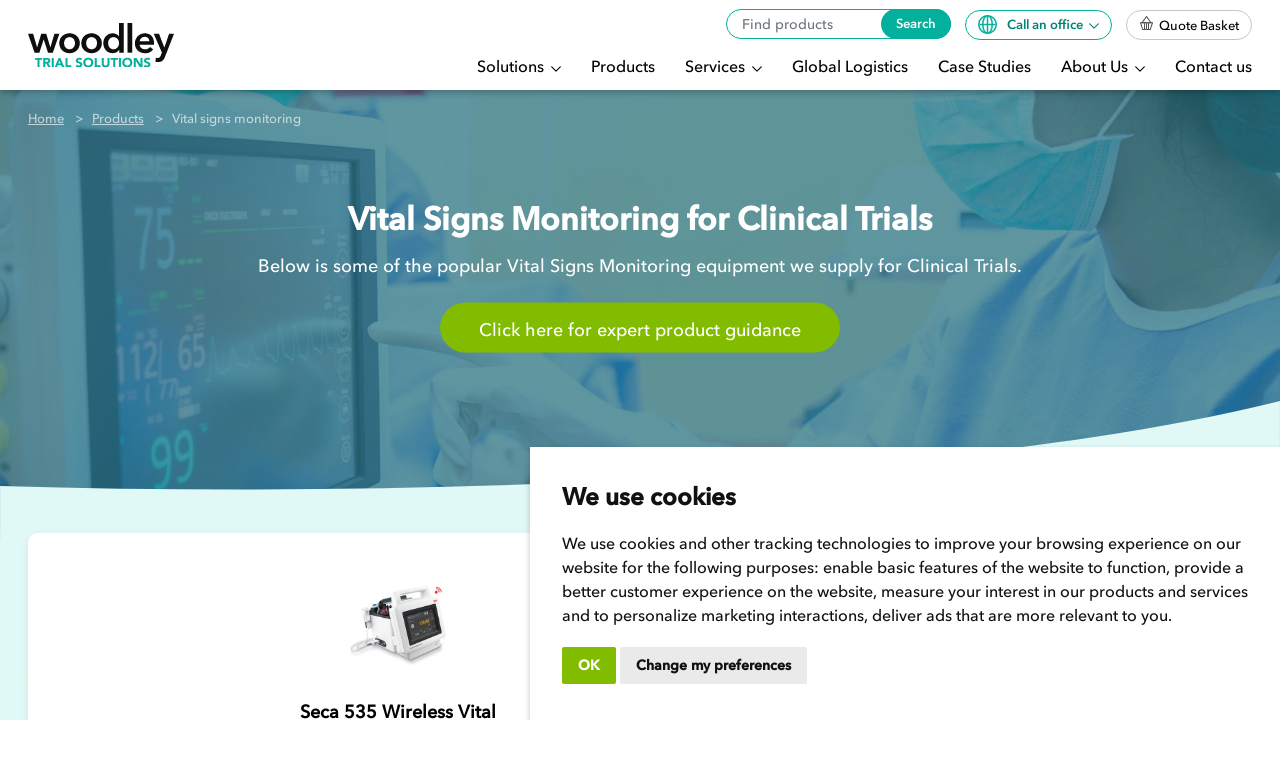

--- FILE ---
content_type: text/html; charset=UTF-8
request_url: https://woodleytrialsolutions.com/products/vital-signs-monitoring
body_size: 18767
content:
<!DOCTYPE html>
<html lang="en">
	
	<head>
		<meta charset="UTF-8">
		<title>Vital signs monitoring equipment for clinical trials | Woodley Trial Solutions</title>
		<meta name="description" content="Vital signs monitoring for clinical trials. Available to rent or buy.">
		<meta http-equiv="content-type" content="text/html; charset=UTF-8">
		<meta http-equiv="X-UA-Compatible" content="IE=edge">
		<meta name="viewport" content="width=device-width, initial-scale=1">
		<meta name="format-detection" content="telephone=no">
		<meta name="google-site-verification" content="2uGIGGwvH-f88q_tOip86PGYXIFg6tIPwLWqJwcn2iQ" />

		
		
					<meta property="og:url" content="https://woodleytrialsolutions.com/products/vital-signs-monitoring" />
			<link rel="canonical" href="https://woodleytrialsolutions.com/products/vital-signs-monitoring" />
		
		<link rel="icon" href="https://woodleytrialsolutions.com/favicon-w.png">

		<link rel="stylesheet" type="text/css" href="/css/main.css?v=1.20"/>
		
			<script type="text/javascript" src="//www.freeprivacypolicy.com/public/cookie-consent/4.2.0/cookie-consent.js" charset="UTF-8"></script>
			<script type="text/javascript" charset="UTF-8">
			document.addEventListener('DOMContentLoaded', function () {
			cookieconsent.run({"notice_banner_type":"simple","consent_type":"implied","palette":"light","language":"en_gb","page_load_consent_levels":["strictly-necessary","functionality","tracking"],"notice_banner_reject_button_hide":false,"preferences_center_close_button_hide":false,"page_refresh_confirmation_buttons":false,"website_name":"Woodley Trial Solutions","website_privacy_policy_url":"https://woodleytrialsolutions.com/clinical-trials/privacy-policy"});
			});
			</script>

			<!-- Google Analytics -->
			<!-- Global site tag (gtag.js) - Google Analytics -->
			<script type="text/plain" data-cookie-consent="tracking" async src="https://www.googletagmanager.com/gtag/js?id=G-TFYN82ZQEP"></script>
			<script type="text/plain" data-cookie-consent="tracking">
			  window.dataLayer = window.dataLayer || [];
			  function gtag(){dataLayer.push(arguments);}
			  gtag('js', new Date());

			  gtag('config', 'G-TFYN82ZQEP');
			</script>
			<!-- end of Google Analytics-->

			<!-- Google Tag Manager -->
			<!-- Google Tag Manager -->
			<script type="text/plain" data-cookie-consent="tracking">(function(w,d,s,l,i){w[l]=w[l]||[];w[l].push({'gtm.start':
			new Date().getTime(),event:'gtm.js'});var f=d.getElementsByTagName(s)[0],
			j=d.createElement(s),dl=l!='dataLayer'?'&l='+l:'';j.async=true;j.src=
			'https://www.googletagmanager.com/gtm.js?id='+i+dl;f.parentNode.insertBefore(j,f);
			})(window,document,'script','dataLayer','GTM-NDG7VN5');</script>
			<!-- End Google Tag Manager -->
			<!-- end of Google Tag Manager-->
	</head>

	<body>
		<!-- Google Tag Manager (noscript) -->
		<noscript><iframe src="https://www.googletagmanager.com/ns.html?id=GTM-NDG7VN5" height="0" width="0" style="display:none;visibility:hidden"></iframe></noscript>
		<!-- End Google Tag Manager (noscript) -->
		
		<!--[if lt IE 9]>
		  <script src="https://oss.maxcdn.com/libs/html5shiv/3.7.0/html5shiv.js"></script>
		  <script src="https://oss.maxcdn.com/libs/respond.js/1.4.2/respond.min.js"></script>

		  <p class="browsehappy">You are using an <strong>outdated</strong> browser. Please <a href="http://browsehappy.com/">upgrade your browser</a> to improve your experience.</p>
		<![endif]-->

		<nav class="navbar navbar-expand-lg fixed-top">
			<div class="container position-relative">
	  	  <a class="navbar-brand" href="/" aria-label="Woodley Trial Solutions">
	  	  	<img src="/img/Woodley-logo.svg" alt="Woodley Trial Solutions logo"/>	  	  </a>

			  <div class="d-lg-none mobileNav">
			  	<div class="mobileNav-item mobileNav-search">
			  		<a href="/products" aria-label="Products">
			  			<img src="/img/icons/search-green.svg" alt=""/>			  			Products
			  		</a>
			  	</div>

			  	<div class="mobileNav-item mobileNav-search mobileNav-global">
			  		<a href="#" id="globalDropdown" data-toggle="modal" data-target=".globalModal" aria-label="Menu">
			  			<img src="/img/icons/global.svg" alt=""/>			  			Call us <svg style="display: inline-block;" xmlns="http://www.w3.org/2000/svg" width="10.061" height="6.091" viewBox="0 0 10.061 6.091"><g transform="translate(-772.47 -61.47)"><path d="M0,4.5,4.5,0,9,4.5" transform="translate(782 66.5) rotate(180)" fill="none" stroke="#238472" stroke-width="1.5"/></g></svg>
			  		</a>
			  	</div>

			  	<div class="mobileNav-item mobileNav-quote">
			  		<a href="/quote-basket" aria-label="0 Quote">
			  			<div class="mobileNav-quote ">
			  				
				  			<img src="/img/icons/quote-basket.svg" alt=""/>				  		</div>
			  			Quote
			  		</a>
			  	</div>

			  	<div class="mobileNav-item" style="padding-right: 0;">
			  		<a href="#" id="mobileNavDropdown" data-toggle="modal" data-target=".mobileNavModal" aria-label="Menu">
			  			<img src="/img/icons/menu.svg" alt=""/>			  			Menu
			  		</a>
			  	</div>
			  </div>

			  <div class="collapse navbar-collapse" id="navbarContent">
			    <ul class="navbar-nav ml-auto">
			      <li class="nav-item dropdown">
			        <a class="nav-link dropdown-toggle" href="/solutions" id="solutionsDropdown">
			          Solutions
			        </a>
			        <div class="dropdown-menu" aria-labelledby="solutionsDropdown">
			        				        					        			<a href="/solutions/equipment-rental-and-purchasing" class="dropdown-item">Equipment rental and purchasing</a>			        				
			        				        					        			<a href="/solutions/metabolic-monitoring" class="dropdown-item">Metabolic monitoring devices</a>			        				
			        				        					        			<a href="/solutions/point-of-care-testing-poct" class="dropdown-item">Point of care testing (POCT)</a>			        				
			        				        					        			<a href="/solutions/connected-devices" class="dropdown-item">Connected devices</a>			        				
			        				        					        			<a href="/solutions/ancillaries-and-kitting" class="dropdown-item">Ancillaries and kitting</a>			        				
			        				        </div>
			      </li>

			      <li class="nav-item">
			        <a href="/products" class="nav-link">Products</a>			      </li>

			      <li class="nav-item dropdown">
			        <a class="nav-link dropdown-toggle" href="/services" id="servicesDropdown">
			          Services
			        </a>
			        <div class="dropdown-menu" aria-labelledby="servicesDropdown">
			       					       			<a href="/services/decentralized-clinical-trial-supply" class="dropdown-item">Decentralized clinical trial supply</a>			       					       			<a href="/services/global-logistics-expertise" class="dropdown-item">Global logistics expertise</a>			       					       			<a href="/services/project-management" class="dropdown-item">Project management</a>			       					       			<a href="/services/technical-support" class="dropdown-item">Technical support</a>			       					       			<a href="/services/global-tailored-training" class="dropdown-item">Global tailored training</a>			       					        </div>
			      </li>

			      <li class="nav-item">
			        <a href="/global-logistics-for-clinical-trials" class="nav-link">Global Logistics</a>			      </li>

		      	<li class="nav-item">
		      	  <a href="/case-studies" class="nav-link">Case Studies</a>		      	</li>

			      <li class="nav-item dropdown">
			        <a class="nav-link dropdown-toggle" href="/about-us" id="aboutDropdown">
			          About Us
			        </a>
			        <div class="dropdown-menu" aria-labelledby="aboutDropdown">
			       		<a href="/about-us" class="dropdown-item">Who We Are</a><a href="/therapeutic-areas" class="dropdown-item">Therapeutic Areas</a><a href="/news" class="dropdown-item">Latest News</a><a href="/careers" class="dropdown-item">Careers</a><a href="/frequently-asked-questions" class="dropdown-item">FAQs</a><a href="/testimonials" class="dropdown-item">Testimonials</a>			        </div>
			      </li>

			      <li class="nav-item">
			        <a href="/contact-us" class="nav-link">Contact us</a>			      </li>
			    </ul>

			    <div class="navLinks">
		    	  <div class="navLink-item navSearch autocomplete">
	    	  		<form action="/search-results" autocomplete="off" id="ProductSearchForm" method="get" accept-charset="utf-8"><input name="search" class="form-control" placeholder="Find products" id="SearchProductsNav" type="text"/>
	    	  		  <button type="submit" class="btn btn-secondary" aria-label="Search products">
	    	  		    Search
	    	  		  </button>
	    	  	  </form>		    	  </div>

		    	  <div class="navLink-item globalOffice nav-item dropdown">
        			<a class="nav-link dropdown-toggle btn" href="#" id="globalDropdown">
		    	  		<svg xmlns="http://www.w3.org/2000/svg" width="19" height="19" viewBox="0 0 19 19"><g transform="translate(-227 -10)"><g transform="translate(227 10)" fill="none" stroke="#03b09c" stroke-width="1.5"><circle cx="9.5" cy="9.5" r="9.5" stroke="none"/><circle cx="9.5" cy="9.5" r="8.75" fill="none"/></g><g transform="translate(231 10)" fill="none" stroke="#03b09c" stroke-width="1.5"><ellipse cx="5.5" cy="9.5" rx="5.5" ry="9.5" stroke="none"/><ellipse cx="5.5" cy="9.5" rx="4.75" ry="8.75" fill="none"/></g><line y2="16" transform="translate(236.5 11.5)" fill="none" stroke="#03b09c" stroke-width="1.5"/><line x1="16" transform="translate(228.5 19.5)" fill="none" stroke="#03b09c" stroke-width="1.5"/></g></svg> Call an office
		    	  	</a>

	    	  	  <div class="dropdown-menu globalDropdown" aria-labelledby="globalDropdown">
	    	  			<div>
	    	  				<p>
	    	  					<b>UK</b> <br>
	    	  					<a href="tel:+4408456777001">+44 (0)8456 777 001</a>
	    	  				</p>
	    	  			</div>

	    	  			<hr>

	    	  			<div>
	    	  				<p>
	    	  					<b>US</b> <br>
	    	  					<a href="tel:+18004719200">+1 800 471 9200</a>
	    	  				</p>
	    	  			</div>

	    	  			<hr>

	    	  			<div>
	    	  				<p>
	    	  					<b>Netherlands</b> <br>
	    	  					<a href="tel:+317636902601">+31 763 690 260</a>
	    	  				</p>
	    	  			</div>
	    	  	 	</div>
	    	  	</div>
		 
		    	  		    	  			    	  		    	  
		    	  <div class="navLink-item basketItem ">
		    	  	<a href="/quote-basket" class="btn quoteBasket"><span>Quote Basket</span></a>		    	  </div>
			    </div>
			  </div>
			</div>
		</nav>

		<!-- Mobile modal -->
<div class="modal fade mobileNavModal" tabindex="-1" role="dialog" aria-labelledby="mobileNavModalLabel" aria-hidden="true">
  <div class="modal-dialog">
    <div class="modal-content">
      <div class="modal-header">
        <button type="button" class="close" data-dismiss="modal" aria-label="Close">
          <svg xmlns="http://www.w3.org/2000/svg" width="23.201" height="22.627" viewBox="0 0 23.201 22.627"><g transform="translate(-943.701 -1063.775) rotate(45)"><line y2="30" transform="translate(1435.905 69.5)" fill="none" stroke="#FFF" stroke-width="2"/><line x2="30" transform="translate(1420.5 84.905)" fill="none" stroke="#FFF" stroke-width="2"/></g></svg>
        </button>
      </div>

      <div class="mobileLinks">
        <ul class="list-unstyled">
          <li><a href="/solutions">Solutions</a></li>
          <li><a href="/products">Products</a></li>
          <li><a href="/services">Services</a></li>
          <li><a href="/contact-us">Contact Us</a></li>
          <li><a href="/global-logistics-for-clinical-trials">Global Reach</a></li>
          <li><a href="/case-studies">Case Studies</a></li>
          
          <li type="button" data-toggle="collapse" data-target="#aboutCollapse" aria-expanded="false" aria-controls="aboutCollapse" class="mobile-nav-collapse">
            About Us
          </li>

          <div class="collapse mobileNavCollapse" id="aboutCollapse">
            <div><a href="/about-us">Who We Are</a></div>
            <div><a href="/news">Latest News</a></div>
            <div><a href="/careers">Careers</a></div>
            <div><a href="/therapeutic-areas">Therapeutic Areas</a></div>
            <div><a href="/frequently-asked-questions">FAQs</a></div>
            <div><a href="/testimonials">Testimonials</a></div>
          </div>
        </ul>
      </div>
    </div>
  </div>
</div>

<!-- Global modal -->
<div class="modal fade globalModal" tabindex="-1" role="dialog" aria-labelledby="globalModalLabel" aria-hidden="true">
  <div class="modal-dialog">
    <div class="modal-content">
      <div class="modal-header">
        <button type="button" class="close" data-dismiss="modal" aria-label="Close">
          <svg xmlns="http://www.w3.org/2000/svg" width="23.201" height="22.627" viewBox="0 0 23.201 22.627"><g transform="translate(-943.701 -1063.775) rotate(45)"><line y2="30" transform="translate(1435.905 69.5)" fill="none" stroke="#FFF" stroke-width="2"/><line x2="30" transform="translate(1420.5 84.905)" fill="none" stroke="#FFF" stroke-width="2"/></g></svg>
        </button>
      </div>

      <div class="mobileLinks">
        <p class="h2">Call us</p>

        <div>
          <p>
            <b>UK</b> <br>
            <a href="tel:+4408456777001">+44 (0)8456 777 001</a>
          </p>
        </div>

        <hr>

        <div>
          <p>
            <b>US</b> <br>
            <a href="tel:+18004719200">+1 800 471 9200</a>
          </p>
        </div>

        <hr>

        <div>
          <p>
            <b>Netherlands</b> <br>
            <a href="tel:+317636902601">+31 763 690 260</a>
          </p>
        </div>
      </div>
    </div>
  </div>
</div>		<section class="contentHeader catHeader pageHeader" style="background-image: url('/../img/categories/vital_signs_monitor.jpg'); background-position: 50% 50%;">
	<div class="pageHeader-overlay 123" style="background-color: rgba(42, 115, 128, 1); opacity: .75"></div>
	<div class="container breadcrumb-container">
		<div class="breadcrumb">
			<div class="breadcrumb-item"><a href="/">Home</a></div>
			<div class="breadcrumb-item"><a href="/products">Products</a></div>
			<div class="breadcrumb-item">Vital signs monitoring</div>
		</div>
	</div>

	<div class="container u-marginBottom50 text-center contentHeader-intro">
		<h1 class="h2 u-noMarginBottom">Vital Signs Monitoring for Clinical Trials</h1>

		<div class="catHeader-intro">
			<p>Below is some of the popular Vital Signs Monitoring equipment we supply for Clinical Trials.<br></p>		</div>

		<div class="btnWrapper btnWrapperGreen">
			<a href="#enquiry" class="scrollTo"><span>Click here for expert product guidance</span></a>
		</div>
	</div>	

	<svg class="sectionWrapper-bottomCurve" xmlns="http://www.w3.org/2000/svg" viewBox="0 0 1439.995 159.711"><path d="M1679.581,504.081H239.586V663.792c57.86-14.8,128.662-28.473,210.439-40.644,81.749-12.167,173.84-22.74,273.714-31.424,101.532-8.828,210.49-15.649,323.853-20.272,116.927-4.769,238.332-7.186,360.844-7.186,91.29,0,182.517,1.351,271.145,4.014Z" transform="translate(1679.581 663.792) rotate(180)" fill="#E0F9F6"/></svg>
</section>

	<!--Medical Freezers-->
			<!--All products and ULT freezers-->
<div class="comparisonTable-content" id="compare">
	<svg class="topCurve" xmlns="http://www.w3.org/2000/svg" viewBox="0 0 1439.995 159.711"><path d="M1679.581,504.081H239.586V663.792c57.86-14.8,128.662-28.473,210.439-40.644,81.749-12.167,173.84-22.74,273.714-31.424,101.532-8.828,210.49-15.649,323.853-20.272,116.927-4.769,238.332-7.186,360.844-7.186,91.29,0,182.517,1.351,271.145,4.014Z" transform="translate(-239.586 -504.081)" fill="#e0f9f6"/></svg>

	<div class="container d-none d-lg-block">
		<div class="comparisonTableWrap">
			<table class="table table-striped table-hover table-condensed comparisonTable comparisonTable1" id="comparisonTable">
			  <thead>
			    <tr>
			      <th width="200" style="width: 200px !important;"></th>
			      
			          <th width="20%">
			            <div class="productImageWrapper" id="product297">
			              <a href="/product/seca-535-wireless-vital-signs-monitor" aria-label="Seca 535 Wireless Vital Signs Monitor">
			                <div class="productImage" style="background-image: url('/../img/products/seca_mVSA_BMI_Side_Genius-700x700.jpg')"></div>
			              </a>
			            </div>
			            <p>Seca 535 Wireless Vital Signs Monitor</p>


			            <div class="quoteBasketForm quoteBasketForm-comparison">
			            	<div class="btnWrapper btnQuoteBasket"><form action="/products/quote-basket/297/add" name="post_69776cc08bed2186200059" id="post_69776cc08bed2186200059" style="display:none;" method="post"><input type="hidden" name="_method" value="POST"/></form><a href="#" class="btn-quote-basket" onclick="document.post_69776cc08bed2186200059.submit(); event.returnValue = false; return false;"><span class="quoteBasketText">Add to basket</span></a></div>			            </div>
			          </th>
			        
			          <th width="20%">
			            <div class="productImageWrapper" id="product304">
			              <a href="/product/philips-efficia-defibrillator-monitor-w-aed-pacing-dfm100" aria-label="Philips Efficia Defibrillator/monitor w/AED/Pacing DFM100">
			                <div class="productImage" style="background-image: url('/../img/products/Philips_Efficia_Defibrillator_monitor_w_AED_Pacing_DFM100.webp')"></div>
			              </a>
			            </div>
			            <p>Philips Efficia Defibrillator/monitor w/AED/Pacing DFM100</p>


			            <div class="quoteBasketForm quoteBasketForm-comparison">
			            	<div class="btnWrapper btnQuoteBasket"><form action="/products/quote-basket/304/add" name="post_69776cc08bf5c877316729" id="post_69776cc08bf5c877316729" style="display:none;" method="post"><input type="hidden" name="_method" value="POST"/></form><a href="#" class="btn-quote-basket" onclick="document.post_69776cc08bf5c877316729.submit(); event.returnValue = false; return false;"><span class="quoteBasketText">Add to basket</span></a></div>			            </div>
			          </th>
			        
			          <th width="20%">
			            <div class="productImageWrapper" id="product306">
			              <a href="/product/vs8-vital-signs-monitor" aria-label="VS8 Vital Signs Monitor ">
			                <div class="productImage" style="background-image: url('/../img/products/vs-8-fig-1-pc.jpg')"></div>
			              </a>
			            </div>
			            <p>VS8 Vital Signs Monitor </p>


			            <div class="quoteBasketForm quoteBasketForm-comparison">
			            	<div class="btnWrapper btnQuoteBasket"><form action="/products/quote-basket/306/add" name="post_69776cc08bf9b441755891" id="post_69776cc08bf9b441755891" style="display:none;" method="post"><input type="hidden" name="_method" value="POST"/></form><a href="#" class="btn-quote-basket" onclick="document.post_69776cc08bf9b441755891.submit(); event.returnValue = false; return false;"><span class="quoteBasketText">Add to basket</span></a></div>			            </div>
			          </th>
			        
			          <th width="20%">
			            <div class="productImageWrapper" id="product294">
			              <a href="/product/welch-allyn-connex-spot-monitor-with-bp-and-pulse-oximetry" aria-label="Welch Allyn Connex Spot Monitor with BP and Pulse Oximetry">
			                <div class="productImage" style="background-image: url('/../img/products/ConnexVSM_SureTemp_front-wscreen.webp')"></div>
			              </a>
			            </div>
			            <p>Welch Allyn Connex Spot Monitor with BP and Pulse Oximetry</p>


			            <div class="quoteBasketForm quoteBasketForm-comparison">
			            	<div class="btnWrapper btnQuoteBasket"><form action="/products/quote-basket/294/add" name="post_69776cc08bfd1144861293" id="post_69776cc08bfd1144861293" style="display:none;" method="post"><input type="hidden" name="_method" value="POST"/></form><a href="#" class="btn-quote-basket" onclick="document.post_69776cc08bfd1144861293.submit(); event.returnValue = false; return false;"><span class="quoteBasketText">Add to basket</span></a></div>			            </div>
			          </th>
			        			    </tr>
			  </thead>
			  <tbody>
			    			          <tr>
			            <td><b>Dimensions (HxWxD)</b></td>
			            			                <td class="text-center">25.2 x 26.2 x 27.8 cm<br />
9.92 x 10.32 x 10.95 inches</td>
			              			                <td class="text-center">23.5 x 29 × 20.5 cm<br />
9.25 x 11.4 x 8 inches</td>
			              			                <td class="text-center">25.2 x 17 x 15 cm<br />
10 x 6.69 x 5.90 inches</td>
			              			                <td class="text-center">25.4 x 27.9 x 15.2 cm<br />
10 x 11 x 6 inches</td>
			              			          </tr>
			        			          <tr>
			            <td><b>Weight (kg/lbs)</b></td>
			            			                <td class="text-center">2.7 kg<br />
5.9 lbs</td>
			              			                <td class="text-center">5.66 kg<br />
12.5 lbs<br />
</td>
			              			                <td class="text-center">2.5 kg  <br />
5.51 lbs</td>
			              			                <td class="text-center">4.3 kg<br />
9.5 lbs</td>
			              			          </tr>
			        			          <tr>
			            <td><b>Resolution</b></td>
			            			                <td class="text-center">7" touchscreen</td>
			              			                <td class="text-center">800 x 480 pixels</td>
			              			                <td class="text-center">1024 ×768 pixels</td>
			              			                <td class="text-center">1024 x 600 pixels</td>
			              			          </tr>
			        			          <tr class="hidden">
			            <td><b>Temperature range</b></td>
			            			                <td class="text-center">30°C to 43°C</td>
			              			                <td class="text-center">0 °C to 45°C</td>
			              			                <td class="text-center">–20 to 60°C</td>
			              			                <td class="text-center">26.7°C to 43.3°C</td>
			              			          </tr>
			    			          <tr class="hidden">
			            <td><b>Pressure Accuracy</b></td>
			            			                <td class="text-center">± 3 bpm</td>
			              			                <td class="text-center">±10% or ±5 bpm</td>
			              			                <td class="text-center">± 3 bpm </td>
			              			                <td class="text-center">±5.0% or 3 bpm</td>
			              			          </tr>
			    			          <tr class="hidden">
			            <td><b>Printer type</b></td>
			            			                <td class="text-center">Integrated printer<br />
(optional)</td>
			              			                <td class="text-center">Thermal Array Printer</td>
			              			                <td class="text-center">Thermal dot array</td>
			              			                <td class="text-center">Integrated printer<br />
(optional)</td>
			              			          </tr>
			    			          <tr class="hidden">
			            <td><b>Voltage/Battery</b></td>
			            			                <td class="text-center">100-240V<br />
50/60 Hz</td>
			              			                <td class="text-center">220 V 50 Hz</td>
			              			                <td class="text-center">100-240V<br />
50/60 Hz</td>
			              			                <td class="text-center">9-cell battery<br />
10.8v, 6.75 Ah</td>
			              			          </tr>
			    			          <tr class="hidden">
			            <td><b>Product code</b></td>
			            			                <td class="text-center">WD7PAT488</td>
			              			                <td class="text-center"></td>
			              			                <td class="text-center"></td>
			              			                <td class="text-center">WD7PAT507</td>
			              			          </tr>
			    			  </tbody>
			</table>
		</div>

		<button id="revealButton">Show more specifications <svg xmlns="http://www.w3.org/2000/svg" width="9.061" height="5.591" viewBox="0 0 9.061 5.591"><g transform="translate(-772.47 -61.47)"><path d="M0,4,4,0,8,4" transform="translate(781 66) rotate(180)" fill="none" stroke="#fff" stroke-width="1.5"/></g></svg></button>
	</div>

	<div class="comparisonTableWrap comparisonTableWrap-sm d-block d-lg-none">
	  <table class="table table-striped table-hover table-condensed comparisonTable" id="comparisonTable">
	    <thead>
	      <tr>
	        	        <th style="width: 105px;">
	          <div class="productImageWrapper">
	            <a href="/product/seca-535-wireless-vital-signs-monitor" aria-label="Seca 535 Wireless Vital Signs Monitor">
	              <div class="productImage" style="background-image: url('/../img/products/seca_mVSA_BMI_Side_Genius-700x700.jpg')"></div>
	            </a>
	          </div>
	          <a href="/product/seca-535-wireless-vital-signs-monitor" aria-label="Seca 535 Wireless Vital Signs Monitor">
	          	<p style="width: 105px;">Seca 535 Wireless Vital Sig...</p>
	          </a>
	        </th>
	        	        <th style="width: 105px;">
	          <div class="productImageWrapper">
	            <a href="/product/philips-efficia-defibrillator-monitor-w-aed-pacing-dfm100" aria-label="Philips Efficia Defibrillator/monitor w/AED/Pacing DFM100">
	              <div class="productImage" style="background-image: url('/../img/products/Philips_Efficia_Defibrillator_monitor_w_AED_Pacing_DFM100.webp')"></div>
	            </a>
	          </div>
	          <a href="/product/philips-efficia-defibrillator-monitor-w-aed-pacing-dfm100" aria-label="Philips Efficia Defibrillator/monitor w/AED/Pacing DFM100">
	          	<p style="width: 105px;">Philips Efficia Defibrillat...</p>
	          </a>
	        </th>
	        	        <th style="width: 105px;">
	          <div class="productImageWrapper">
	            <a href="/product/vs8-vital-signs-monitor" aria-label="VS8 Vital Signs Monitor ">
	              <div class="productImage" style="background-image: url('/../img/products/vs-8-fig-1-pc.jpg')"></div>
	            </a>
	          </div>
	          <a href="/product/vs8-vital-signs-monitor" aria-label="VS8 Vital Signs Monitor ">
	          	<p style="width: 105px;">VS8 Vital Signs Monitor </p>
	          </a>
	        </th>
	        	        <th style="width: 105px;">
	          <div class="productImageWrapper">
	            <a href="/product/welch-allyn-connex-spot-monitor-with-bp-and-pulse-oximetry" aria-label="Welch Allyn Connex Spot Monitor with BP and Pulse Oximetry">
	              <div class="productImage" style="background-image: url('/../img/products/ConnexVSM_SureTemp_front-wscreen.webp')"></div>
	            </a>
	          </div>
	          <a href="/product/welch-allyn-connex-spot-monitor-with-bp-and-pulse-oximetry" aria-label="Welch Allyn Connex Spot Monitor with BP and Pulse Oximetry">
	          	<p style="width: 105px;">Welch Allyn Connex Spot Mon...</p>
	          </a>
	        </th>
	        	      </tr>
	    </thead>

	    <tbody>
	      
	      			      <tr>
		        <td colspan="4">
		          <div class="accordion" id="accordion-0">
		            <div class="comparison-header" id="heading-0">
		              <div data-toggle="collapse" data-target="#collapse-0" aria-expanded="false" aria-controls="collapse-0" class="accordion-button">
		                <span><b>Dimensions (HxWxD)</b></span>
		              </div>
		            </div>

		            <div id="collapse-0" class="collapse" aria-labelledby="heading-0" data-parent="#accordion-0">
		              <div class="row product-compare-row">
		                		                  <div class="col-3 text-center" >
		                    <p class="productValue">25.2 x 26.2 x 27.8 cm<br />
9.92 x 10.32 x 10.95 inches</p>
		                  </div>
		                		                  <div class="col-3 text-center" >
		                    <p class="productValue">23.5 x 29 × 20.5 cm<br />
9.25 x 11.4 x 8 inches</p>
		                  </div>
		                		                  <div class="col-3 text-center" >
		                    <p class="productValue">25.2 x 17 x 15 cm<br />
10 x 6.69 x 5.90 inches</p>
		                  </div>
		                		                  <div class="col-3 text-center" >
		                    <p class="productValue">25.4 x 27.9 x 15.2 cm<br />
10 x 11 x 6 inches</p>
		                  </div>
		                		              </div>
		            </div>
		          </div>
		        </td>
		      </tr>
	      
	      			      <tr>
		        <td colspan="4">
		          <div class="accordion" id="accordion-1">
		            <div class="comparison-header" id="heading-1">
		              <div data-toggle="collapse" data-target="#collapse-1" aria-expanded="false" aria-controls="collapse-1" class="accordion-button">
		                <span><b>Weight (kg/lbs)</b></span>
		              </div>
		            </div>

		            <div id="collapse-1" class="collapse" aria-labelledby="heading-1" data-parent="#accordion-1">
		              <div class="row product-compare-row">
		                		                  <div class="col-3 text-center" >
		                    <p class="productValue">2.7 kg<br />
5.9 lbs</p>
		                  </div>
		                		                  <div class="col-3 text-center" >
		                    <p class="productValue">5.66 kg<br />
12.5 lbs<br />
</p>
		                  </div>
		                		                  <div class="col-3 text-center" >
		                    <p class="productValue">2.5 kg  <br />
5.51 lbs</p>
		                  </div>
		                		                  <div class="col-3 text-center" >
		                    <p class="productValue">4.3 kg<br />
9.5 lbs</p>
		                  </div>
		                		              </div>
		            </div>
		          </div>
		        </td>
		      </tr>
	      
	      			      <tr>
		        <td colspan="4">
		          <div class="accordion" id="accordion-2">
		            <div class="comparison-header" id="heading-2">
		              <div data-toggle="collapse" data-target="#collapse-2" aria-expanded="false" aria-controls="collapse-2" class="accordion-button">
		                <span><b>Resolution</b></span>
		              </div>
		            </div>

		            <div id="collapse-2" class="collapse" aria-labelledby="heading-2" data-parent="#accordion-2">
		              <div class="row product-compare-row">
		                		                  <div class="col-3 text-center" >
		                    <p class="productValue">7" touchscreen</p>
		                  </div>
		                		                  <div class="col-3 text-center" >
		                    <p class="productValue">800 x 480 pixels</p>
		                  </div>
		                		                  <div class="col-3 text-center" >
		                    <p class="productValue">1024 ×768 pixels</p>
		                  </div>
		                		                  <div class="col-3 text-center" >
		                    <p class="productValue">1024 x 600 pixels</p>
		                  </div>
		                		              </div>
		            </div>
		          </div>
		        </td>
		      </tr>
	      
	      			      <tr>
		        <td colspan="4">
		          <div class="accordion" id="accordion-3">
		            <div class="comparison-header" id="heading-3">
		              <div data-toggle="collapse" data-target="#collapse-3" aria-expanded="false" aria-controls="collapse-3" class="accordion-button">
		                <span><b>Temperature range</b></span>
		              </div>
		            </div>

		            <div id="collapse-3" class="collapse" aria-labelledby="heading-3" data-parent="#accordion-3">
		              <div class="row product-compare-row">
		                		                  <div class="col-3 text-center" >
		                    <p class="productValue">30°C to 43°C</p>
		                  </div>
		                		                  <div class="col-3 text-center" >
		                    <p class="productValue">0 °C to 45°C</p>
		                  </div>
		                		                  <div class="col-3 text-center" >
		                    <p class="productValue">–20 to 60°C</p>
		                  </div>
		                		                  <div class="col-3 text-center" >
		                    <p class="productValue">26.7°C to 43.3°C</p>
		                  </div>
		                		              </div>
		            </div>
		          </div>
		        </td>
		      </tr>
	      
	      			      <tr>
		        <td colspan="4">
		          <div class="accordion" id="accordion-4">
		            <div class="comparison-header" id="heading-4">
		              <div data-toggle="collapse" data-target="#collapse-4" aria-expanded="false" aria-controls="collapse-4" class="accordion-button">
		                <span><b>Pressure Accuracy</b></span>
		              </div>
		            </div>

		            <div id="collapse-4" class="collapse" aria-labelledby="heading-4" data-parent="#accordion-4">
		              <div class="row product-compare-row">
		                		                  <div class="col-3 text-center" >
		                    <p class="productValue">± 3 bpm</p>
		                  </div>
		                		                  <div class="col-3 text-center" >
		                    <p class="productValue">±10% or ±5 bpm</p>
		                  </div>
		                		                  <div class="col-3 text-center" >
		                    <p class="productValue">± 3 bpm </p>
		                  </div>
		                		                  <div class="col-3 text-center" >
		                    <p class="productValue">±5.0% or 3 bpm</p>
		                  </div>
		                		              </div>
		            </div>
		          </div>
		        </td>
		      </tr>
	      
	      			      <tr>
		        <td colspan="4">
		          <div class="accordion" id="accordion-5">
		            <div class="comparison-header" id="heading-5">
		              <div data-toggle="collapse" data-target="#collapse-5" aria-expanded="false" aria-controls="collapse-5" class="accordion-button">
		                <span><b>Printer type</b></span>
		              </div>
		            </div>

		            <div id="collapse-5" class="collapse" aria-labelledby="heading-5" data-parent="#accordion-5">
		              <div class="row product-compare-row">
		                		                  <div class="col-3 text-center" >
		                    <p class="productValue">Integrated printer<br />
(optional)</p>
		                  </div>
		                		                  <div class="col-3 text-center" >
		                    <p class="productValue">Thermal Array Printer</p>
		                  </div>
		                		                  <div class="col-3 text-center" >
		                    <p class="productValue">Thermal dot array</p>
		                  </div>
		                		                  <div class="col-3 text-center" >
		                    <p class="productValue">Integrated printer<br />
(optional)</p>
		                  </div>
		                		              </div>
		            </div>
		          </div>
		        </td>
		      </tr>
	      
	      			      <tr>
		        <td colspan="4">
		          <div class="accordion" id="accordion-6">
		            <div class="comparison-header" id="heading-6">
		              <div data-toggle="collapse" data-target="#collapse-6" aria-expanded="false" aria-controls="collapse-6" class="accordion-button">
		                <span><b>Voltage/Battery</b></span>
		              </div>
		            </div>

		            <div id="collapse-6" class="collapse" aria-labelledby="heading-6" data-parent="#accordion-6">
		              <div class="row product-compare-row">
		                		                  <div class="col-3 text-center" >
		                    <p class="productValue">100-240V<br />
50/60 Hz</p>
		                  </div>
		                		                  <div class="col-3 text-center" >
		                    <p class="productValue">220 V 50 Hz</p>
		                  </div>
		                		                  <div class="col-3 text-center" >
		                    <p class="productValue">100-240V<br />
50/60 Hz</p>
		                  </div>
		                		                  <div class="col-3 text-center" >
		                    <p class="productValue">9-cell battery<br />
10.8v, 6.75 Ah</p>
		                  </div>
		                		              </div>
		            </div>
		          </div>
		        </td>
		      </tr>
	      
	      			      <tr>
		        <td colspan="4">
		          <div class="accordion" id="accordion-7">
		            <div class="comparison-header" id="heading-7">
		              <div data-toggle="collapse" data-target="#collapse-7" aria-expanded="false" aria-controls="collapse-7" class="accordion-button">
		                <span><b>Product code</b></span>
		              </div>
		            </div>

		            <div id="collapse-7" class="collapse" aria-labelledby="heading-7" data-parent="#accordion-7">
		              <div class="row product-compare-row">
		                		                  <div class="col-3 text-center" >
		                    <p class="productValue">WD7PAT488</p>
		                  </div>
		                		                  <div class="col-3 text-center" >
		                    <p class="productValue"></p>
		                  </div>
		                		                  <div class="col-3 text-center" >
		                    <p class="productValue"></p>
		                  </div>
		                		                  <div class="col-3 text-center" >
		                    <p class="productValue">WD7PAT507</p>
		                  </div>
		                		              </div>
		            </div>
		          </div>
		        </td>
		      </tr>
	      	    </tbody>
	  </table>
	</div>
</div>	
	<svg class="topCurve" xmlns="http://www.w3.org/2000/svg" viewBox="0 0 1439.995 159.711"><path d="M1679.581,504.081H239.586V663.792c57.86-14.8,128.662-28.473,210.439-40.644,81.749-12.167,173.84-22.74,273.714-31.424,101.532-8.828,210.49-15.649,323.853-20.272,116.927-4.769,238.332-7.186,360.844-7.186,91.29,0,182.517,1.351,271.145,4.014Z" transform="translate(-239.586 -504.081)" fill="#e0f9f6"/></svg>

<form action="/products/vital-signs-monitoring#products" name="searchform" class="hidden" id="ProductCatForm" method="get" accept-charset="utf-8"></form>
<div id="products" class="hidden-anchor"></div>

<section class="section-lessPaddingTop">
	<div class="container">
		<div class="row">
							<div class="col-lg-3 col-md-4">		
					<form action="/products/vital-signs-monitoring" class="" name="productSearchForm" id="ProductCatForm" method="get" accept-charset="utf-8">
					<div class="searchFilters">
						<div class="row">
							<div class="col-md-8">
								<h3 class="d-none d-md-block">Filter by</h3>
							</div>

							<div class="col-md-4">
															</div>
						</div>

						<a class="collapseLink d-block d-md-none" data-toggle="collapse" href="#collapseFilters" role="button" aria-expanded="false" aria-controls="collapseFilters">
							<span class="h3">Filter</span> <span class="float-right"><svg xmlns="http://www.w3.org/2000/svg" width="20" height="22" viewBox="0 0 22 24"><path d="M6,18H4v5H2V18H0V15H6ZM4,1H2V13H4ZM15,8H9v3h2V23h2V11h2ZM13,1H11V6h2ZM24,15H18v3h2v5h2V18h2ZM22,1H20V13h2Z" transform="translate(23) rotate(90)"/></svg></span>
						</a>

	          <div class="productSortingGroup collapse" id="collapseFilters">
	          	
	            <div class="filterOptionFilter">
	            		            			            			<div class="filterOptions-categories">
		            			<hr style="margin: 15px 0">

			            		<p class="size20" style="color: #1DB09C; margin: 20px 0 8px;"><b>Categories</b></p>
				              <ul class="list-unstyled">
				                				                				                  <li>
				                    				                    <a
				                      data-filter="add"
				                      data-filter_option="166"
				                      class=" category-check"
				                      data-filter-name="category-check"
				                      href=""
				                    >
				                      <i class="tick-icon"></i>
				                      Vital signs monitoring <span class="float-right">(9)</span>
				                    </a>
				                  </li>
				                				                  <li>
				                    				                    <a
				                      data-filter="add"
				                      data-filter_option="167"
				                      class=" category-check"
				                      data-filter-name="category-check"
				                      href=""
				                    >
				                      <i class="tick-icon"></i>
				                      Defibrillators <span class="float-right">(3)</span>
				                    </a>
				                  </li>
				                				              </ul>
				            				          </div>
		            	            			            			<div class="filterOptions-connectivity">
		            			<hr style="margin: 15px 0">

			            		<p class="size20" style="color: #1DB09C; margin: 20px 0 8px;"><b>Connectivity</b></p>
				              <ul class="list-unstyled">
				                				                				                  <li>
				                    				                    <a
				                      data-filter="add"
				                      data-filter_option="168"
				                      class=" connectivity-check"
				                      data-filter-name="connectivity-check"
				                      href=""
				                    >
				                      <i class="tick-icon"></i>
				                      Wireless <span class="float-right">(3)</span>
				                    </a>
				                  </li>
				                				              </ul>
				            				          </div>
		            	            </div>
	          </div>
					</div>
				</div>
			
			
			<div class="col-lg-9 col-md-8 productsCatWrapper">
															<p class="h2 text-center" style="margin: -20px 0 30px">More products</p>
					
																					<div class="row">
													<!--  -->
							<div class="col-lg-4 col-sm-6 u-marginBottom30">
								<div class="productBlock">
	
	<div class="productImageWrapper">
		<a href="/product/connex-vital-signs-monitor" aria-label="Connex Vital Signs Monitor">
			<div class="productImage" style="background-image: url('/../img/products/ConnexVSM_SureTemp_front-wscreen_2023_08_18_01_36_08.webp')"></div>
		</a>
	</div>
	<div class="productBlock-desc text-center">
		<a href="/product/connex-vital-signs-monitor" aria-label="Connex Vital Signs Monitor">
			<p class="h3 h3-lg">Connex Vital Signs Monitor</p>
			<p>The Connex Vital Signs Monitor presents a straightforward answer for consistent, timed, and spontaneous check monitoring. Its purpose is to aid in gathering essential patient information.</p>
		</a>
	</div>
</div>							</div>
													<!--  -->
							<div class="col-lg-4 col-sm-6 u-marginBottom30">
								<div class="productBlock">
	
	<div class="productImageWrapper">
		<a href="/product/im50-patient-monitor-with-nibp-spo2-temp-and-ecg-plus-touchscreen" aria-label="iM50 Patient Monitor with NIBP, SPO2, TEMP, and ECG plus Touchscreen">
			<div class="productImage" style="background-image: url('/../img/products/PF141269_PRI01_(1).jpg')"></div>
		</a>
	</div>
	<div class="productBlock-desc text-center">
		<a href="/product/im50-patient-monitor-with-nibp-spo2-temp-and-ecg-plus-touchscreen" aria-label="iM50 Patient Monitor with NIBP, SPO2, TEMP, and ECG plus Touchscreen">
			<p class="h3 h3-lg">iM50 Patient Monitor with NIBP, SPO2, TEMP, and ECG plus Touchscreen</p>
			<p>The latest generation of Edan iM50 monitors offers an ideal solution for patient transportation.</p>
		</a>
	</div>
</div>							</div>
													<!--  -->
							<div class="col-lg-4 col-sm-6 u-marginBottom30">
								<div class="productBlock">
	
	<div class="productImageWrapper">
		<a href="/product/im50-patient-monitor-with-nibp-spo2-temp-and-ecg-plus-touchscreen-and-printer" aria-label="iM50 Patient Monitor with NIBP, SPO2, TEMP, and ECG plus Touchscreen and Printer">
			<div class="productImage" style="background-image: url('/../img/products/iM50-M50iM50-M50__45447.jpg')"></div>
		</a>
	</div>
	<div class="productBlock-desc text-center">
		<a href="/product/im50-patient-monitor-with-nibp-spo2-temp-and-ecg-plus-touchscreen-and-printer" aria-label="iM50 Patient Monitor with NIBP, SPO2, TEMP, and ECG plus Touchscreen and Printer">
			<p class="h3 h3-lg">iM50 Patient Monitor with NIBP, SPO2, TEMP, and ECG plus Touchscreen and Printer</p>
			<p>iM50 patient monitors offer a versatile all-in-one parameter module with multiple functions.</p>
		</a>
	</div>
</div>							</div>
													<!--  -->
							<div class="col-lg-4 col-sm-6 u-marginBottom30">
								<div class="productBlock">
	
	<div class="productImageWrapper">
		<a href="/product/medline-vsm-vital-signs-monitor-with-blood-pressure-spo2-and-oral-thermometer" aria-label="Medline VSM Vital Signs Monitor with Blood Pressure, SpO2, and Oral Thermometer">
			<div class="productImage" style="background-image: url('/../img/products/D1200012663422583_070520231044.jpg')"></div>
		</a>
	</div>
	<div class="productBlock-desc text-center">
		<a href="/product/medline-vsm-vital-signs-monitor-with-blood-pressure-spo2-and-oral-thermometer" aria-label="Medline VSM Vital Signs Monitor with Blood Pressure, SpO2, and Oral Thermometer">
			<p class="h3 h3-lg">Medline VSM Vital Signs Monitor with Blood Pressure, SpO2, and Oral Thermometer</p>
			<p>Medline's latest Vital Signs Monitor offers an exceptional user experience, featuring EMR-enabled connectivity designed for seamless integration with our Care Connection Solution.</p>
		</a>
	</div>
</div>							</div>
													<!--  -->
							<div class="col-lg-4 col-sm-6 u-marginBottom30">
								<div class="productBlock">
	
	<div class="productImageWrapper">
		<a href="/product/philips-efficia-defibrillator-monitor-w-aed-pacing-dfm100" aria-label="Philips Efficia Defibrillator/monitor w/AED/Pacing DFM100">
			<div class="productImage" style="background-image: url('/../img/products/Philips_Efficia_Defibrillator_monitor_w_AED_Pacing_DFM100.webp')"></div>
		</a>
	</div>
	<div class="productBlock-desc text-center">
		<a href="/product/philips-efficia-defibrillator-monitor-w-aed-pacing-dfm100" aria-label="Philips Efficia Defibrillator/monitor w/AED/Pacing DFM100">
			<p class="h3 h3-lg">Philips Efficia Defibrillator/monitor w/AED/Pacing DFM100</p>
			<p>The Efficia DFM100 offers an economical solution that can easily adjust to variations in your clinical setting, resource requirements, or critical care protocols.</p>
		</a>
	</div>
</div>							</div>
													<!--  -->
							<div class="col-lg-4 col-sm-6 u-marginBottom30">
								<div class="productBlock">
	
	<div class="productImageWrapper">
		<a href="/product/philips-heartstart-frx-defibrillator-eu" aria-label="Philips HeartStart FRx defibrillator (EU)">
			<div class="productImage" style="background-image: url('/../img/products/Philips_HeartStart_FRx_defibrillator.webp')"></div>
		</a>
	</div>
	<div class="productBlock-desc text-center">
		<a href="/product/philips-heartstart-frx-defibrillator-eu" aria-label="Philips HeartStart FRx defibrillator (EU)">
			<p class="h3 h3-lg">Philips HeartStart FRx defibrillator (EU)</p>
			<p>The Philips HeartStart FRx defibrillator is a durable and dependable device designed to endure harsh treatment, extreme temperatures, and challenging environments, all while remaining lightweight and rugged.</p>
		</a>
	</div>
</div>							</div>
													<!--  -->
							<div class="col-lg-4 col-sm-6 u-marginBottom30">
								<div class="productBlock">
	
	<div class="productImageWrapper">
		<a href="/product/philips-heartstart-hs1-defibrillator-w-standard-case-fast-response-kit-eu" aria-label="Philips Heartstart HS1 Defibrillator w/Standard Case & Fast Response Kit (EU)">
			<div class="productImage" style="background-image: url('/../img/products/318f312eacba4f9fbb03a77c014b21af.webp')"></div>
		</a>
	</div>
	<div class="productBlock-desc text-center">
		<a href="/product/philips-heartstart-hs1-defibrillator-w-standard-case-fast-response-kit-eu" aria-label="Philips Heartstart HS1 Defibrillator w/Standard Case & Fast Response Kit (EU)">
			<p class="h3 h3-lg">Philips Heartstart HS1 Defibrillator w/Standard Case & Fast Response Kit (EU)</p>
			<p>The Philips HeartStart HS1 is specifically designed to empower ordinary individuals in those extraordinary moments.</p>
		</a>
	</div>
</div>							</div>
													<!--  -->
							<div class="col-lg-4 col-sm-6 u-marginBottom30">
								<div class="productBlock">
	
	<div class="productImageWrapper">
		<a href="/product/seca-535-wireless-vital-signs-monitor" aria-label="Seca 535 Wireless Vital Signs Monitor">
			<div class="productImage" style="background-image: url('/../img/products/seca_mVSA_BMI_Side_Genius-700x700.jpg')"></div>
		</a>
	</div>
	<div class="productBlock-desc text-center">
		<a href="/product/seca-535-wireless-vital-signs-monitor" aria-label="Seca 535 Wireless Vital Signs Monitor">
			<p class="h3 h3-lg">Seca 535 Wireless Vital Signs Monitor</p>
			<p>The groundbreaking feature of the seca mVSA 535 lies in its fusion of traditional vital signs measurement with bioelectrical impedance analysis (BIA), making it the pioneer spot-check monitor of its kind globally.</p>
		</a>
	</div>
</div>							</div>
													<!--  -->
							<div class="col-lg-4 col-sm-6 u-marginBottom30">
								<div class="productBlock">
	
	<div class="productImageWrapper">
		<a href="/product/seca-535-wireless-vital-signs-monitor-nibp-pulse-spo2-oral-230v" aria-label="Seca 535 Wireless Vital Signs Monitor, NIBP/Pulse/SpO2, Oral (230v)">
			<div class="productImage" style="background-image: url('/../img/products/12895_seca_535_360__Ansicht-0__RGB.jpg')"></div>
		</a>
	</div>
	<div class="productBlock-desc text-center">
		<a href="/product/seca-535-wireless-vital-signs-monitor-nibp-pulse-spo2-oral-230v" aria-label="Seca 535 Wireless Vital Signs Monitor, NIBP/Pulse/SpO2, Oral (230v)">
			<p class="h3 h3-lg">Seca 535 Wireless Vital Signs Monitor, NIBP/Pulse/SpO2, Oral (230v)</p>
			<p>The Seca 535 Wireless Vital Signs Monitor, equipped with NIBP, Pulse, and SpO2 measurements, was specifically designed to simplify and streamline this task, ensuring ease and efficiency for healthcare professionals.</p>
		</a>
	</div>
</div>							</div>
													<!--  -->
							<div class="col-lg-4 col-sm-6 u-marginBottom30">
								<div class="productBlock">
	
	<div class="productImageWrapper">
		<a href="/product/vital-signs-monitor" aria-label="Vital Signs Monitor">
			<div class="productImage" style="background-image: url('/../img/products/100_Vital_Signs_Monitor.jpg')"></div>
		</a>
	</div>
	<div class="productBlock-desc text-center">
		<a href="/product/vital-signs-monitor" aria-label="Vital Signs Monitor">
			<p class="h3 h3-lg">Vital Signs Monitor</p>
			<p>Measures NIBP, SpO2, temperature and pulse rate for adult, paediatric and neonatal patients.</p>
		</a>
	</div>
</div>							</div>
													<!--  -->
							<div class="col-lg-4 col-sm-6 u-marginBottom30">
								<div class="productBlock">
	
	<div class="productImageWrapper">
		<a href="/product/vital-signs-monitor-with-blood-pressure-spo2-and-ear-thermometer" aria-label="Vital Signs Monitor with Blood Pressure, SpO2, and Ear Thermometer">
			<div class="productImage" style="background-image: url('/../img/products/D1200012663422583_070520231044_2023_08_22_09_12_22.jpg')"></div>
		</a>
	</div>
	<div class="productBlock-desc text-center">
		<a href="/product/vital-signs-monitor-with-blood-pressure-spo2-and-ear-thermometer" aria-label="Vital Signs Monitor with Blood Pressure, SpO2, and Ear Thermometer">
			<p class="h3 h3-lg">Vital Signs Monitor with Blood Pressure, SpO2, and Ear Thermometer</p>
			<p>Medline's vital signs monitors offer a consolidated solution for staff, combining continuous monitoring and on-the-spot NIBP, SpO2, and temperature checks within a single device.</p>
		</a>
	</div>
</div>							</div>
													<!--  -->
							<div class="col-lg-4 col-sm-6 u-marginBottom30">
								<div class="productBlock">
	
	<div class="productImageWrapper">
		<a href="/product/vs8-vital-signs-monitor" aria-label="VS8 Vital Signs Monitor ">
			<div class="productImage" style="background-image: url('/../img/products/vs-8-fig-1-pc.jpg')"></div>
		</a>
	</div>
	<div class="productBlock-desc text-center">
		<a href="/product/vs8-vital-signs-monitor" aria-label="VS8 Vital Signs Monitor ">
			<p class="h3 h3-lg">VS8 Vital Signs Monitor </p>
			<p>The VS 8 provides accurate vital signs measurements quickly, optimizing both patient comfort and clinical efficiency.</p>
		</a>
	</div>
</div>							</div>
													<!--  -->
							<div class="col-lg-4 col-sm-6 u-marginBottom30">
								<div class="productBlock">
	
	<div class="productImageWrapper">
		<a href="/product/vs900-230v-vital-signs-monitor-w-nibp-sp02" aria-label="VS900 (230v) Vital Signs Monitor w/NIBP, Sp02">
			<div class="productImage" style="background-image: url('/../img/products/VS9_TrueTymp_894x671.png')"></div>
		</a>
	</div>
	<div class="productBlock-desc text-center">
		<a href="/product/vs900-230v-vital-signs-monitor-w-nibp-sp02" aria-label="VS900 (230v) Vital Signs Monitor w/NIBP, Sp02">
			<p class="h3 h3-lg">VS900 (230v) Vital Signs Monitor w/NIBP, Sp02</p>
			<p>The Vital Signs Monitor with NIBP and SpO2, known as the VS900 (230v), surpasses basic vital sign measurements to enhance patient care and optimize assessments at the bedside.</p>
		</a>
	</div>
</div>							</div>
													<!--  -->
							<div class="col-lg-4 col-sm-6 u-marginBottom30">
								<div class="productBlock">
	
	<div class="productImageWrapper">
		<a href="/product/welch-allyn-connex-spot-monitor-with-bp-and-pulse-oximetry" aria-label="Welch Allyn Connex Spot Monitor with BP and Pulse Oximetry">
			<div class="productImage" style="background-image: url('/../img/products/ConnexVSM_SureTemp_front-wscreen.webp')"></div>
		</a>
	</div>
	<div class="productBlock-desc text-center">
		<a href="/product/welch-allyn-connex-spot-monitor-with-bp-and-pulse-oximetry" aria-label="Welch Allyn Connex Spot Monitor with BP and Pulse Oximetry">
			<p class="h3 h3-lg">Welch Allyn Connex Spot Monitor with BP and Pulse Oximetry</p>
			<p>The Welch Allyn Connex VSM w/BP,Pulse,Nonin Sp02,SureTemp is a user-friendly solution designed to aid in capturing vital patient data through continuous, interval, and spot check monitoring.</p>
		</a>
	</div>
</div>							</div>
											</div>
								</form>
				
				<div class="end"></div>
			</div>
		</div>
	</div>
</section>

<section class="u-lightGreen section-withCurve moreProd">
	<div class="container">
		<h2 class="text-center u-marginBottom35 sliderTitle">More products</h2>

		<div class="catsContainer u-noMarginBottom">
			<div class="row xs-xs-gutters">
									
<div class="col">
	<div class="catWrapper text-center" style="max-width: 130px">
		<a href="/products/blood-glucose-and-ketone-monitoring-device" aria-label="Blood Glucose and Ketone Monitoring Device">
			<div class="catImgWrap"> 
				<div class="catImg" style="background-image: url('/../img/products/Accu-Chek_Guide_Me.png')"></div>
			</div>
		</a>

		
		<b><a href="/products/blood-glucose-and-ketone-monitoring-device" aria-label="BGM and BKM devices">BGM and BKM devices</a></b>
	</div>
</div>									
<div class="col">
	<div class="catWrapper text-center" style="max-width: 130px">
		<a href="/products/blood-pressure-monitors-bpms" aria-label="Blood Pressure Monitors (BPMs)">
			<div class="catImgWrap"> 
				<div class="catImg" style="background-image: url('/../img/products/M6 Comfort AFib_1747142782.webp')"></div>
			</div>
		</a>

		
		<b><a href="/products/blood-pressure-monitors-bpms" aria-label="Blood Pressure Monitors (BPMs)">Blood Pressure Monitors (BPMs)</a></b>
	</div>
</div>									
<div class="col">
	<div class="catWrapper text-center" style="max-width: 130px">
		<a href="/products/centrifuges" aria-label="Centrifuges">
			<div class="catImgWrap"> 
				<div class="catImg" style="background-image: url('/../img/products/5910Ri-Refrigerated-Centrifuge_1757077823.png')"></div>
			</div>
		</a>

		
		<b><a href="/products/centrifuges" aria-label="Centrifuges">Centrifuges</a></b>
	</div>
</div>									
<div class="col">
	<div class="catWrapper text-center" style="max-width: 130px">
		<a href="/products/connected-devices" aria-label="Connected Devices">
			<div class="catImgWrap"> 
				<div class="catImg" style="background-image: url('/../img/products/Accu-Chek_Guide_Blood_Glucose_Monitor_2025_02_17_10_06_39.webp')"></div>
			</div>
		</a>

		
		<b><a href="/products/connected-devices" aria-label="Connected devices">Connected devices</a></b>
	</div>
</div>									
<div class="col">
	<div class="catWrapper text-center" style="max-width: 130px">
		<a href="/products/continuous-glucose-monitoring-cgm-devices" aria-label="Continuous Glucose Monitoring (CGM) Devices">
			<div class="catImgWrap"> 
				<div class="catImg" style="background-image: url('/../img/products/Dexcom_G7.jpg')"></div>
			</div>
		</a>

		
		<b><a href="/products/continuous-glucose-monitoring-cgm-devices" aria-label="CGM devices">CGM devices</a></b>
	</div>
</div>									
<div class="col">
	<div class="catWrapper text-center" style="max-width: 130px">
		<a href="/products/ecgs" aria-label="ECGs">
			<div class="catImgWrap"> 
				<div class="catImg" style="background-image: url('/../img/products/831_Cardiovit_AT-102_G2.jpg')"></div>
			</div>
		</a>

		
		<b><a href="/products/ecgs" aria-label="ECGs/EKGs">ECGs/EKGs</a></b>
	</div>
</div>									
<div class="col">
	<div class="catWrapper text-center" style="max-width: 130px">
		<a href="/products/incubators" aria-label="Incubators">
			<div class="catImgWrap"> 
				<div class="catImg" style="background-image: url('/../img/products/VWR_Incu-Line_IL10.jpg')"></div>
			</div>
		</a>

		
		<b><a href="/products/incubators" aria-label="Incubators">Incubators</a></b>
	</div>
</div>									
<div class="col">
	<div class="catWrapper text-center" style="max-width: 130px">
		<a href="/products/infusion-pumps" aria-label="Infusion Pumps">
			<div class="catImgWrap"> 
				<div class="catImg" style="background-image: url('/../img/products/Alaris Nexus GP Volumetric Pump (230v)_1756394770.jpg')"></div>
			</div>
		</a>

		
		<b><a href="/products/infusion-pumps" aria-label="Infusion pumps">Infusion pumps</a></b>
	</div>
</div>									
<div class="col">
	<div class="catWrapper text-center" style="max-width: 130px">
		<a href="/products/laboratory-equipment" aria-label="Laboratory Equipment">
			<div class="catImgWrap"> 
				<div class="catImg" style="background-image: url('/../img/products/Fibre-Optic-Otoscope_2024_04_05_01_50_06.jpg')"></div>
			</div>
		</a>

		
		<b><a href="/products/laboratory-equipment" aria-label="Laboratory equipment">Laboratory equipment</a></b>
	</div>
</div>									
<div class="col">
	<div class="catWrapper text-center" style="max-width: 130px">
		<a href="/products/medical-freezers" aria-label="Medical freezers">
			<div class="catImgWrap"> 
				<div class="catImg" style="background-image: url('/../img/products/398_Medical_Laboratory_Freezer_50_Litres.png')"></div>
			</div>
		</a>

		
		<b><a href="/products/medical-freezers" aria-label="Medical freezers and ULTs">Medical freezers and ULTs</a></b>
	</div>
</div>									
<div class="col">
	<div class="catWrapper text-center" style="max-width: 130px">
		<a href="/products/medical-refrigerators" aria-label="Medical refrigerators">
			<div class="catImgWrap"> 
				<div class="catImg" style="background-image: url('/../img/products/600L_230v_Freestanding_Large_Fridge_-_Glass_Door.jpg')"></div>
			</div>
		</a>

		
		<b><a href="/products/medical-refrigerators" aria-label="Medical refrigerators">Medical refrigerators</a></b>
	</div>
</div>									
<div class="col">
	<div class="catWrapper text-center" style="max-width: 130px">
		<a href="/products/mobile-and-tablet-devices" aria-label="Mobile and Tablet Devices">
			<div class="catImgWrap"> 
				<div class="catImg" style="background-image: url('/../img/products/Samsung_Galaxy_Tab_A9.webp')"></div>
			</div>
		</a>

		
		<b><a href="/products/mobile-and-tablet-devices" aria-label="Mobile and tablet devices">Mobile and tablet devices</a></b>
	</div>
</div>									
<div class="col">
	<div class="catWrapper text-center" style="max-width: 130px">
		<a href="/products/ophthalmology" aria-label="Ophthalmology">
			<div class="catImgWrap"> 
				<div class="catImg" style="background-image: url('/../img/products/EDTRS-Cabinet-with-eye-charts.png')"></div>
			</div>
		</a>

		
		<b><a href="/products/ophthalmology" aria-label="Ophthalmology equipment">Ophthalmology equipment</a></b>
	</div>
</div>									
<div class="col">
	<div class="catWrapper text-center" style="max-width: 130px">
		<a href="/products/point-of-care-testing-poct-devices" aria-label="Point of Care Testing (POCT) Devices">
			<div class="catImgWrap"> 
				<div class="catImg" style="background-image: url('/../img/products/Pixcell_HemoScreen_Blood_Test_Analyzer.jpg')"></div>
			</div>
		</a>

		
		<b><a href="/products/point-of-care-testing-poct-devices" aria-label="POCT devices">POCT devices</a></b>
	</div>
</div>									
<div class="col">
	<div class="catWrapper text-center" style="max-width: 130px">
		<a href="/products/pulse-oximeters" aria-label="Pulse oximeters">
			<div class="catImgWrap"> 
				<div class="catImg" style="background-image: url('/../img/products/masimo-mightysat_rx_iphone6_grp_4.17.png')"></div>
			</div>
		</a>

		
		<b><a href="/products/pulse-oximeters" aria-label="Pulse oximeters">Pulse oximeters</a></b>
	</div>
</div>									
<div class="col">
	<div class="catWrapper text-center" style="max-width: 130px">
		<a href="/products/scales" aria-label="Scales">
			<div class="catImgWrap"> 
				<div class="catImg" style="background-image: url('/../img/products/Body_Comp.jpg')"></div>
			</div>
		</a>

		
		<b><a href="/products/scales" aria-label="Scales">Scales</a></b>
	</div>
</div>									
<div class="col">
	<div class="catWrapper text-center" style="max-width: 130px">
		<a href="/products/spirometers" aria-label="Spirometers">
			<div class="catImgWrap"> 
				<div class="catImg" style="background-image: url('/../img/products/87_MicroLab_MK8.jpg')"></div>
			</div>
		</a>

		
		<b><a href="/products/spirometers" aria-label="Spirometers">Spirometers</a></b>
	</div>
</div>									
<div class="col">
	<div class="catWrapper text-center" style="max-width: 130px">
		<a href="/products/temperature-monitors" aria-label="Temperature Monitors">
			<div class="catImgWrap"> 
				<div class="catImg" style="background-image: url('/../img/products/Fisherbrand_Traceable_Refrigerator_Freezer_Alarm_Thermometers.jpg')"></div>
			</div>
		</a>

		
		<b><a href="/products/temperature-monitors" aria-label="Temperature Monitors">Temperature Monitors</a></b>
	</div>
</div>									
<div class="col">
	<div class="catWrapper text-center" style="max-width: 130px">
		<a href="/products/ultrasounds" aria-label="Ultrasounds">
			<div class="catImgWrap"> 
				<div class="catImg" style="background-image: url('/../img/products/s-l1200_1758185631.jpg')"></div>
			</div>
		</a>

		
		<b><a href="/products/ultrasounds" aria-label="Ultrasound devices">Ultrasound devices</a></b>
	</div>
</div>									
<div class="col">
	<div class="catWrapper text-center" style="max-width: 130px">
		<a href="/products/vital-signs-monitoring" aria-label="Vital signs monitoring">
			<div class="catImgWrap"> 
				<div class="catImg" style="background-image: url('/../img/products/seca_mVSA_BMI_Side_Genius-700x700.jpg')"></div>
			</div>
		</a>

		
		<b><a href="/products/vital-signs-monitoring" aria-label="Vital signs monitoring">Vital signs monitoring</a></b>
	</div>
</div>							</div>
		</div>
	</div>
</section>

<section>
	<svg class="topCurve" xmlns="http://www.w3.org/2000/svg" viewBox="0 0 1439.995 159.711"><path d="M1679.581,504.081H239.586V663.792c57.86-14.8,128.662-28.473,210.439-40.644,81.749-12.167,173.84-22.74,273.714-31.424,101.532-8.828,210.49-15.649,323.853-20.272,116.927-4.769,238.332-7.186,360.844-7.186,91.29,0,182.517,1.351,271.145,4.014Z" transform="translate(-239.586 -504.081)" fill="#e0f9f6"/></svg>
		
	<div class="container">
		<div class="ctaFormWrapper text-center" id="enquiry">
			<img src="/img/icons/faqs-topper.svg" alt="FAQs - Woodley Trial Solutions" class="u-marginBottom25"/>			<p class="h2">Need guidance on suitable equipment for your study?</p>
			<p>Our expert team has outstanding product knowledge and will be delighted to help you.</p>

			<div class="ctaForm">
	      <form action="/products/vital-signs-monitoring" novalidate="novalidate" id="ContactCatForm" method="post" accept-charset="utf-8"><div style="display:none;"><input type="hidden" name="_method" value="POST"/></div>
	        <div class="form-group ">
	          <div class="has-float-label">
	            <input name="data[Contact][name]" class="form-control" placeholder="Full name*" maxlength="255" type="text" id="ContactName" required="required"/>	            <label for="first">Full name*</label>
	          </div>
	        </div>

	        <div class="form-group ">
	          <div class="has-float-label">
	            <input name="data[Contact][company]" class="form-control" placeholder="Company name*" maxlength="255" type="text" id="ContactCompany" required="required"/>	            <label for="first">Company name*</label>
	          </div>
	        </div>
	      
	        <div class="form-group ">
	          <div class="has-float-label">
	            <input name="data[Contact][email]" class="form-control" placeholder="Company/work email*" maxlength="255" type="email" id="ContactEmail" required="required"/>	            <label for="first">Company/work email*</label>
	          </div>
	        </div>

	        <div class="form-group ">
	          <div class="has-float-label">
	            <input name="data[Contact][telephone]" class="form-control" placeholder="Telephone*" maxlength="255" type="tel" id="ContactTelephone" required="required"/>	            <label for="first">Telephone*</label>
	          </div>
	        </div>

	        <div class="form-group">
	          <div class="has-float-label">
	            <textarea name="data[Contact][message]" class="form-control" rows="6" placeholder="Message" cols="30" id="ContactMessage"></textarea>	            <label for="first">What are your equipment requirements?*</label>
	          </div>
	        </div>

	        <div class="form-group ">
	          <div class="has-float-label">
	            <select name="data[Contact][how]" class="form-control" placeholder="Is this for purchase or rental?" id="ContactHow" required="required">
<option value="">Is this for purchase or rental?</option>
<option value="Rental">Rental</option>
<option value="Purchase">Purchase</option>
<option value="Not sure">Not sure</option>
</select>	          </div>
	        </div>

	        <div class="howFields">
	          <div class="form-group">
	            <div class="has-float-label">
	              <input name="data[Contact][rental_period]" class="form-control" placeholder="If known, please provide required rental period  (e.g. 12 months)" data-oops="data-oops" maxlength="255" type="text" id="ContactRentalPeriod"/>	              <label for="first">If known, please provide required rental period (e.g. 12 months)</label>
	            </div>
	          </div>
	        </div>
	        
	        <div class="locationField">
	          <div class="form-group">
	            <div class="has-float-label">
	              <input name="data[Contact][rental_location]" class="form-control" placeholder="If known, please provide delivery location(s) by country" data-oops="data-oops" maxlength="255" type="text" id="ContactRentalLocation"/>	              <label for="first">If known, please provide delivery location(s) by country</label>
	            </div>
	          </div>
	        </div>

	        <!-- hidden reCaptcha token input -->
	        <input type="hidden" id="token" name="token">

	        <button
		        class="btn btn-primary"
		        type="submit"
	        >
	          <span>Send enquiry</span>
	        </button>
	      </form>	    </div>
	  </div>
	</div>
</section>


		<footer class="footer">
			<div class="container">
				<div class="row">
					<div class="col-md-5">
						<div class="row">
							<div class="col-9 col-sm-7">
								<img src="/img/footer/Woodley-logo.svg" alt="Woodley Trial Solutions"/>
								<div class="social">
									<a href="https://www.linkedin.com/company/woodleytrialsolutions/" target="_blank" rel="noopener" aria-label="Woodley Trial Solutions LinkedIn"><svg xmlns="http://www.w3.org/2000/svg" fill="#0077B5" width="24" height="24" viewBox="0 0 24 24"><path d="M4.98 3.5c0 1.381-1.11 2.5-2.48 2.5s-2.48-1.119-2.48-2.5c0-1.38 1.11-2.5 2.48-2.5s2.48 1.12 2.48 2.5zm.02 4.5h-5v16h5v-16zm7.982 0h-4.968v16h4.969v-8.399c0-4.67 6.029-5.052 6.029 0v8.399h4.988v-10.131c0-7.88-8.922-7.593-11.018-3.714v-2.155z"/></svg></a>
									<a href="https://twitter.com/WoodleyTrialSol" target="_blank" rel="noopener" aria-label="Woodley Trial Solutions Twitter"><svg xmlns="http://www.w3.org/2000/svg"  viewBox="0 0 30 30" width="24" height="24"><path d="M26.37,26l-8.795-12.822l0.015,0.012L25.52,4h-2.65l-6.46,7.48L11.28,4H4.33l8.211,11.971L12.54,15.97L3.88,26h2.65 l7.182-8.322L19.42,26H26.37z M10.23,6l12.34,18h-2.1L8.12,6H10.23z"/></svg></a>
									<a href="https://www.facebook.com/profile.php?id=61571571748030" target="_blank" rel="noopener" aria-label="Woodley Trial Solutions Facebook"><svg xmlns="http://www.w3.org/2000/svg" width="24" height="24" viewBox="0 0 24 24"><path fill="#0866ff" d="M9 8h-3v4h3v12h5v-12h3.642l.358-4h-4v-1.667c0-.955.192-1.333 1.115-1.333h2.885v-5h-3.808c-3.596 0-5.192 1.583-5.192 4.615v3.385z"/></svg></a>

									<a href="https://www.youtube.com/@woodleytrialsolutions" target="_blank" rel="noopener" aria-label="Woodley Trial Solutions YouTube"><svg fill="#F00" xmlns="http://www.w3.org/2000/svg" width="24" height="24" viewBox="0 0 24 24"><path d="M19.615 3.184c-3.604-.246-11.631-.245-15.23 0-3.897.266-4.356 2.62-4.385 8.816.029 6.185.484 8.549 4.385 8.816 3.6.245 11.626.246 15.23 0 3.897-.266 4.356-2.62 4.385-8.816-.029-6.185-.484-8.549-4.385-8.816zm-10.615 12.816v-8l8 3.993-8 4.007z"/></svg></a>
								</div>
							</div>

							<div class="col-3 col-sm-5 text-right text-md-left">
								<img src="/img/footer/35-years-emblem.png" alt="Woodley Trial Solutions 35 years" class="logo30"/>							</div>
						</div>

						<div class="address">
							<hr>

							<div class="row">
								<div class="col-md-5">
									<p class="title u-bold">United Kingdom</p>
								</div>

								<div class="col-md-7">
									<p>
										Bolton, BL6 6HG, UK <br>
										<a href="tel:+4408456777001">+44 (0)8456 777 001</a>
									</p>
								</div>
							</div>

							<hr>

							<div class="row">
								<div class="col-md-5">
									<p class="title u-bold">United States</p>
								</div>

								<div class="col-md-7">
									<p>
										Brooklyn, NY 11205 <br>
										<a href="tel:+18004719200">+1 800 471 9200</a>
									</p>
								</div>
							</div>

							<hr>

							<div class="row">
								<div class="col-md-5">
									<p class="title u-bold">The Netherlands</p>
								</div>

								<div class="col-md-7">
									<p>
										Tilburg, Netherlands <br>
										<a href="tel:+31763690260">+31 763 690 260</a>
									</p>
								</div>
							</div>

							<hr>
						</div>
					</div>

					<div class="col-md-7">
						<div class="row">
							<div class="col-md-4 col-6">
								<div class="footerLinks u-bold">
									<div><a href="/solutions">Solutions</a></div>
									<div><a href="/products">Products</a></div>
									<div><a href="/services">Services</a></div>
									<div><a href="/global-logistics-for-clinical-trials">Global Logistics</a></div>
									<div><a href="/frequently-asked-questions">FAQs</a></div>
									<div><a href="/about-us">About Us</a></div>
								</div>
							</div>

							<div class="col-md-4 col-6">
								<div class="footerPolicies">
									<p class="title u-bold">Policies</p>
									<div><a href="/clinical-trials/terms-and-conditions-of-sale">Terms and Conditions of Sale</a></div>
									<div><a href="/clinical-trials/privacy-policy">Privacy Policy</a></div>
									<div><a href="/files/privacypolicyapplication.pdf" target="_blank" rel="noopener">Job Applicant Privacy Policy</a></div>
									<div><a href="#" id="open_preferences_center">Update cookies preferences</a></div>
								</div>
							</div>

							<div class="col-md-4 col-6">
								<div class="footerCareers">
									<p class="title u-bold">Careers</p>
									<p>We are always on the lookout for talented and hard-working team players to join our growing team. </p>
									<a href="/careers">See current positions</a>								</div>
							</div>
						</div>

						<div class="footerImg">							
							<div class="row" style="align-items: center;">
								<div class="col-xl-6 col-lg-6 col-md-5">
									<a href="/../img/footer/Woodley Equipment Company Ltd ISO 9001-2015 Certificate - 2025 - Signed.pdf" target="_blank" aria-label="ISO:9001 certified" class="text-underline">
										ISO:9001 certified
									</a>
								</div>
							</div>
						</div>
					</div>
				</div>

				<div class="copyright">Copyright &copy; 2026 <a href="https://www.woodleyequipment.com/" target="_blank" style="color: #575757">Woodley Equipment Company Ltd</a>. Registered in England and Wales. Company No 4669537, VAT No GB546398211.</div>
			</div>
		</footer>

		<link rel="stylesheet" type="text/css" href="/css/slick.css"/><link rel="stylesheet" type="text/css" href="/css/slick-theme.css?v=1.3"/><link rel="stylesheet" type="text/css" href="/css/jquery.bxslider.css"/>
	<script type="text/javascript" src="//ajax.googleapis.com/ajax/libs/jquery/3.3.1/jquery.min.js"></script>
	<script type="text/javascript" src="https://code.jquery.com/jquery-3.5.1.min.js"></script>
	<script type="text/javascript" src="/js/bootstrap.min.js"></script>
	<script type="text/javascript" src="/js/slick.min.js"></script>
	<script type="text/javascript" src="/js/ScrollTrigger.min.js"></script>
	<script type="text/javascript" src="/js/jquery.bxslider.min.js"></script>
	<script type="text/javascript" src="https://cdnjs.cloudflare.com/ajax/libs/gsap/3.3.4/gsap.min.js"></script>
	<script type="text/javascript" src="/js/main.js?v=1.3"></script>

    <script type="text/javascript" src="/js/isotope.pkgd.min.js"></script><script type="text/javascript" src="/js/jquery.quicksearch.js"></script><script type="text/javascript" src="https://cdnjs.cloudflare.com/ajax/libs/segment-js/1.0.3/segment.min.js"></script><script type="text/javascript" src="https://www.google.com/recaptcha/api.js?render=6LfPpwQfAAAAAH-nA3808Z8K6FEmmeW50G8fJb8i"></script><script type="text/javascript">
//<![CDATA[
//<script>

	grecaptcha.ready(function() {
	  grecaptcha.execute('6LfPpwQfAAAAAH-nA3808Z8K6FEmmeW50G8fJb8i', {action: 'contact'}).then(function(token) {
	     // console.log(token);
	     document.getElementById("token").value = token;
	  });
	  // refresh token every minute to prevent expiration
	  setInterval(function(){
	    grecaptcha.execute('6LfPpwQfAAAAAH-nA3808Z8K6FEmmeW50G8fJb8i', {action: 'contact'}).then(function(token) {
	      console.log( 'refreshed token:', token );
	      document.getElementById("token").value = token;
	    });
	  }, 190000);
	});

	$('.filterOptionFilter a[data-filter]').on('click', function(e){
	  e.preventDefault();
	  var el;
	  var subcategory = $(this).attr('data-filter_option');
	  var dataFilterName = $(this).attr('data-filter-name');
	  var newDataFilterName = '.' + dataFilterName;

	  $('input' + newDataFilterName).remove();

	  if ($(this).attr('data-filter') == 'add') {
	    el = $('<input type="hidden" name="filter_option[]" class="form-control test' + dataFilterName + '" value="' + subcategory + '" id="ProductsFilterOption[]">');
	    $( "[name='searchform']" ).append(el);
	  }

	  if ($(this).attr('data-filter') == 'remove') {
	    $( "[name='filter_option[]'][value='" + subcategory + "']" ).remove();
	  }
	  quickSearch();	
	});

	function quickSearch(){
	  var f = document.searchform;
	  f.submit();
	}

	$('.show_hide').click(function(e){
		event.preventDefault();
		$('html, body').animate({
		    scrollTop: parseInt($(".catsContainer").offset().top + -120)
		}, 500);

    $(".catsContainer").toggleClass("full-list");
    $(".show_hide").toggleClass("hide_collapsed");

    $(this).text($(this).text() == 'Show more categories' ? 'Show less categories' : 'Show more categories');
	});

	//

	document.addEventListener("DOMContentLoaded", function() {
	  // Function to handle revealing rows for a specific table
	  function handleReveal(revealButton, tableId) {
	    var tbody = document.querySelector(`#${tableId} tbody`);
	    var rows = tbody.querySelectorAll('tr.hidden');
	    var comparisonTable = document.getElementById(tableId);
	    var stickyNavHeight = 125;

	    revealButton.addEventListener('click', function() {
	      for (var i = 0; i < rows.length; i++) {
	        rows[i].classList.toggle('hidden');
	      }

	      if (rows[0].classList.contains('hidden')) {
	        revealButton.innerHTML = 'Show more specifications <svg xmlns="http://www.w3.org/2000/svg" width="9.061" height="5.591" viewBox="0 0 9.061 5.591"><g transform="translate(-772.47 -61.47)"><path d="M0,4,4,0,8,4" transform="translate(781 66) rotate(180)" fill="none" stroke="#fff" stroke-width="1.5"/></g></svg>';
	        var offset = comparisonTable.getBoundingClientRect().top + window.pageYOffset - stickyNavHeight;
	        window.scrollTo({ top: offset, behavior: 'smooth' });
	      } else {
	        revealButton.innerHTML = 'Show less info <svg style="transform: rotate(180deg);" xmlns="http://www.w3.org/2000/svg" width="9.061" height="5.591" viewBox="0 0 9.061 5.591"><g transform="translate(-772.47 -61.47)"><path d="M0,4,4,0,8,4" transform="translate(781 66) rotate(180)" fill="none" stroke="#fff" stroke-width="1.5"/></g></svg>';
	      }
	    });
	  }

	  // Call the function for each table
	  handleReveal(document.getElementById('revealButton'), 'comparisonTable');
	  handleReveal(document.getElementById('revealButton2'), 'comparisonTable2');
	});

	$(document).ready(function(){
	  $('.btn').click(function(){
	    var target = $($(this).data('target')); // Get the target collapse element
	    $('.collapse').not(target).collapse('hide'); // Hide all other collapse elements except the target
	  });
	});

  document.addEventListener("DOMContentLoaded", function(event) { 
    if(window.location.hash) {
      var targetElement = document.querySelector(window.location.hash);
      if(targetElement) {
        targetElement.scrollIntoView();
        window.scrollBy(0, -115);
        history.replaceState({}, document.title, window.location.pathname + window.location.search);
      }
    }
  });

  $(document).ready(function(){
    $('#ContactHow').on('change', function() {
      if ( this.value == 'Rental') {
        $(".howFields").show();
      } else {
        $(".howFields").hide();
      }
    });
  });


//]]>
</script>
		<script type="text/javascript">

			$(document).on('click', '.scrollTo', function (event) {
		    event.preventDefault();
		    $('html, body').animate({
		        scrollTop: $($.attr(this, 'href')).offset().top + -120
		    }, 500);
			});
			
			(function($, window) {
			  var adjustAnchor= function() {

			    var $anchor = $(':target'),
			    	fixedElementHeight = 120;

			    if ($anchor.length > 0) {

			      $('html, body')
			        .stop()
			        .animate({
			          scrollTop: $anchor.offset().top - fixedElementHeight
			        }, 500);
			    }
			  };

			  $(window).on('hashchange load', function() {
			    adjustAnchor();
			  });

			})(jQuery, window);

			// Autocomplete
			function autocomplete(inp, arr) {
			  var currentFocus;
			  inp.addEventListener("input", function(e) {
		      var a, b, i, val = this.value;
		      closeAllLists();
		      if (!val) { return false;}
		      currentFocus = -1;
		      a = document.createElement("DIV");
		      a.setAttribute("id", this.id + "autocomplete-list");
		      a.setAttribute("class", "autocomplete-items");
		      this.parentNode.appendChild(a);

		      function createSlug(input) {
		        // Convert to lowercase and replace non-word characters with hyphens
		        var slug = input.toLowerCase().replace(/[\W_]+/g, '-');

		        // Remove leading and trailing hyphens
		        slug = slug.replace(/^-+/, '').replace(/-+$/, '');

		        return slug;
		      }

		      for (i = 0; i < arr.length; i++) {
		        // Example usage:
		        var productName = arr[i];
		        var slug = createSlug(productName);
		        // console.log(slug); // Output: your-product-name

		        if (productName.substr(0, val.length).toUpperCase() == val.toUpperCase()) {
		          b = document.createElement("a");

		          b.innerHTML = "<strong>" + productName.substr(0, val.length) + "</strong>";
		          b.innerHTML += productName.substr(val.length);

		          var string = createSlug(productName);

		          b.setAttribute("href", "/product/" + string);

		          b.addEventListener("click", function (e) {
		            inp.value = this.getElementsByTagName("input")[0].value;
		            closeAllLists();
		          });
		          a.appendChild(b);
		        }
		      }

			  });

			  inp.addEventListener("keydown", function(e) {
		      var x = document.getElementById(this.id + "autocomplete-list");
		      if (x) x = x.getElementsByTagName("a");

		      if (e.keyCode == 40) {
		        currentFocus++;
		        addActive(x);
		      } else if (e.keyCode == 38) { //up
		        currentFocus--;

		        addActive(x);
		      } else if (e.keyCode == 13) {
		        /*If the ENTER key is pressed, prevent the form from being submitted,*/
		        // e.preventDefault();
		        
		        // console.log(x);

		        // return false;
		        // if (x) x[currentFocus].click();
		        
		        if (currentFocus > -1) {
		          /*and simulate a click on the "active" item:*/
		          // event.preventDefault();
		          // return false;
		          event.preventDefault();
		          if (x) x[currentFocus].click();
		        }
		      }
			  });
			  function addActive(x) {
			    if (!x) return false;
			    removeActive(x);
			    if (currentFocus >= x.length) currentFocus = 0;
			    if (currentFocus < 0) currentFocus = (x.length - 1);

			    x[currentFocus].classList.add("autocomplete-active");
			  }
			  function removeActive(x) {
			    for (var i = 0; i < x.length; i++) {
			      x[i].classList.remove("autocomplete-active");
			    }
			  }
			  function closeAllLists(elmnt) {
			    var x = document.getElementsByClassName("autocomplete-items");
			    for (var i = 0; i < x.length; i++) {
			      if (elmnt != x[i] && elmnt != inp) {
			        x[i].parentNode.removeChild(x[i]);
			      }
			    }
			  }

			  document.addEventListener("click", function (e) {
			    closeAllLists(e.target);
			  });
			}

			var products = [ "1.4 cu. ft. Medical Laboratory Freezer",  "1.9 cu. ft. ULT Upright Medical Freezer",  "1.9 cu.ft. Upright Freezer",  "10 Litre Digital Incubator",  "107L Countertop Fridge",  "107L Lab Freezer - White",  "107L Lab Fridge - White",  "107L Lockable Pharma Fridge",  "107L Lockable Pharma Fridge - Solid Door",  "107L Medical Laboratory Refrigerator",  "116L 4.1 cu. ft. Under Counter Pharmacy Refrigerator",  "116L 4.1 cu.ft. Under Counter Basic Refrigerator",  "1200L Freestanding Large Fridge - Glass Door",  "124L Undercounter Laboratory Freezer",  "12L Portable Cool Box",  "13 cu. ft. Laboratory Chest Freezer",  "13.5 cu.ft ULT Chest Freezer",  "133L 4.9 cu.ft Laboratory Chest Freezer",  "133L Laboratory Freezer",  "133L ULT Chest Freezer",  "151L Lab Fridge",  "151L Laboratory Undercounter Freezer",  "151L Lockable Pharma Fridge",  "155L 5.5 cu. ft Medical Refrigerator - w/lock",  "155L 5.5 cu. ft. Under Counter Pharmacy Refrigerator",  "158L Bluetooth Countertop Fridge",  "158L Bluetooth Freestanding Fridge",  "158L Cloud Connectivity Freestanding Fridge",  "158L Cloud Connectivity Freestanding Fridge - Glass Door",  "158L Lab Fridge - White",  "158L Ward Fridge - White",  "159L/104L Lab Fridge/Freezer",  "189L Freezer",  "2.47 cu.ft. Wide Medical Built-In Freezer",  "2.6 cu.ft. Chest Laboratory Freezer",  "23 Litre Digital Incubator",  "242L Bluetooth Lab Freezer",  "25L 0.88 cu.ft. Medical Portable Coolbox (US)",  "284L Freezer",  "286L 10.1 cu.ft. Medical Mid-Size Refrigerator - Steel",  "28L 1 cu. ft. Medical Portable Coolbox (US)",  "28L 1. cu.ft. Table Top Lab Refrigerator",  "3.7 cu. ft. ULT Medical Freezer",  "3.7 cu.ft. Upright Freezer",  "310L Bluetooth Freestanding Fridge",  "310L Cloud Connectivity Freestanding Fridge",  "310L Cloud Connectivity Freestanding Fridge",  "310L Lab Fridge - White",  "310L Ward Fridge - White",  "312L Bluetooth Lab Freezer",  "35L ULT Under Counter Freezer",  "368 L ULT Chest Freezer",  "368L -30°C/-60°C Medical Freezer (230v)",  "368L -86°C/-40°C Freezer",  "368L ULT Chest Freezer",  "39L Lab Freezer - White",  "400L (230V) Bluetooth Freestanding Fridge",  "400L Bluetooth Freestanding Fridge",  "400L Cloud Connectivity Freestanding Fridge",  "400L Lab Fridge - White",  "40L 1.4 cu.ft. Basic Medical Table Top Freezer",  "40L 1.4 cu.ft. Lab Table Top Freezer",  "41L (230V) Lockable Pharma Fridge - Solid Door ",  "41L Countertop Fridge",  "444L Lockable Pharma Fridge - Solid Door",  "47L Benchtop Lab Fridge",  "47L Bluetooth Freestanding Fridge",  "47L Lockable Pharma Fridge - Solid Door",  "47L Pharmacy Refrigerator",  "481L 17.0 cu.ft. Full-Size Refrigerator - white",  "481L 17.0 cu.ft. Pharmacy Refrigerator - Glass Door",  "481L 17.0 cu.ft. Pharmacy Refrigerator - Solid Door",  "48L 1.7 cu.ft Table Top Basic Refrigerator",  "5 cu. ft. Counter Height Medical Laboratory Freezer",  "505L Solid Door Pharmacy & Vaccine Refrigerator",  "50L Laboratory Freezer",  "51L 1.8 cu.ft. Basic Medical Table Top Freezer",  "51L 1.8 cu.ft. Lab Table Top Freezer",  "54L Freezer",  "5910Ri (110v) Refrigerated Centrifuge w/S-4x400 rotor ",  "600L Freestanding Large Fridge - Glass Door",  "651L 23 cu.ft. Medical Full-size Freezer",  "651L 23 cu.ft. Upright Pharma Fridge Stainless Steel",  "66 Litre Pharmacy Refrigerator",  "66L Benchtop Laboratory Freezer",  "68L 2.4 cu. ft. Under Counter Medical Laboratory Refrigerator",  "68L 2.4 cu.ft. Table Top Basic Refrigerator",  "71L Freezer",  "71L ULT Chest Freezer",  "79L 2.8 cu.ft. Basic Medical Under Counter Freezer",  "79L Medical Freezer",  "7L Under Counter Freezer",  "7L Upright ULT Freezer",  "82L Benchtop Lab Fridge",  "82L Countertop Fridge",  "82L Lab Fridge",  "82L Lockable Pharma Fridge",  "82L Lockable Pharma Fridge - Solid Door",  "82L Ward Fridge - White",  "85L 3.0 cu.ft. Under Counter Pharmacy Refrigerator",  "91L 3.2 cu.ft. Lab Under Counter Freezer",  "94L Freezer",  "98L Bluetooth Lab Freezer",  "A&D 24 hour Ambulatory BPM",  "A&D 24-hour Compact Ambulatory BPM",  "Abaxis Piccolo Xpress Blood Analyser",  "Abbott Cholestech LDX Analyzer",  "Abbott FreeStyle Optium Neo",  "Abbott Precision Xtra",  "Accessories and consumables",  "Accu-Chek Guide Blood Glucose Monitor",  "Accu-Chek Guide Me ",  "Accu-Chek Instant BGM",  "Accutrend Plus Cardiovascular Screening",  "Actigraph Sleep Monitor ",  "ActivInsights GENEActive",  "Alaris GH Syringe Pump",  "Alaris Nexus GP Volumetric Pump (230v)",  "Ambulatory Infusion Pump",  "Ambulatory Syringe Pump",  "Analytical Balance",  "Ancillary kitting",  "Apple Watch",  "Basic 1.4 cu. ft. Counter Top Medical Freezer",  "Basic 2.8 cu. ft. Counter Height Medical Freezer",  "BD Alaris Nexus PK Syringe Pump (230v)",  "CADD®-Solis VIP Ambulatory Infusion Pump",  "Cardiovit AT-1 G2",  "Cardiovit AT-102 G2",  "Cardiovit FT-1",  "Cardiovit FT-2",  "Carescape V100 Blood Pressure Monitor",  "Centroid",  "Clinispin CT20 Centrifuge",  "Clinispin CT25 Centrifuge",  "Clinispin Horizon 755VES Centrifuge",  "Clinispin Horizon 842COMBI Centrifuge",  "Clinispin Horizon 842STAT Centrifuge",  "Compact Balances",  "Connex Vital Signs Monitor",  "Contour Next One Blood Glucose Meter",  "Cryogenic Gloves",  "CT3000i ECG Machine",  "CT6i ECG Machine",  "CT8000P ECG Machine",  "Cultura M Incubator",  "Curlin 6000 Ambulatory Infusion Pump ",  "Cyrogenic Gloves - Medium/Large",  "Daytona Optos ",  "Dexcom G7",  "Digital Class III Flat Scales",  "Digital Column Scales",  "Digital Finger Oximeter",  "Digital Flat Scales",  "Digital Hand Held Pulse Oximeter with Alarms",  "Digital LCD Bluetooth BPM",  "Disposable Thermometers",  "Dry Block/Incubator Thermometers",  "Easylog WiFi Thermistor Probe Data Logger (EU/NA)",  "Eco Temp Basic Digital Thermometer",  "Edan DUS60 System; Ultrasonic Diagnostic Imaging System (110v)",  "Epoc Portable Blood Gas and Critical Care Analyser",  "Eppendorf Minispin Plus Microcentrifuge",  "Eppendorf Refrigerated Centrifuge",  "Eppendorf Refrigerated Microcentrifuge",  "ETDRS Clinical Trial Kit",  "Examination Lamp",  "EZ-Heat™ Digital Incubator",  "EZ-SmartLog Five Thermocouple Temperature Datalogger with USB Interface",  "EZ-SmartLog Two USB Temperature Datalogger with LCD",  "EZ-SmartTemp Min/Max Thermometer",  "Fibre Optic Otoscope",  "Flex 6 Centrifuge",  "Flex Temp Smart Digital Thermometer",  "Garmin Smartwatch",  "Gilson Pipette Classic P5000 1-5ml",  "Gloves, Cryogenic, Medium/Large",  "Google Pixel Watch ",  "Hand Operated Aneroid Sphygmomanometer",  "Hb 201 Haemoglobin System",  "Heated water baths",  "Heidelberg Spectralis OCT ",  "Humphrey Field Analyzer 3",  "i-STAT Portable Clinical Analyser",  "iM50 Patient Monitor with NIBP, SPO2, TEMP, and ECG plus Touchscreen",  "iM50 Patient Monitor with NIBP, SPO2, TEMP, and ECG plus Touchscreen and Printer",  "Infusomat® Space Infusion Pump",  "iPad",  "iPhone",  "Keto-Mojo Meter",  "M6 Comfort AFib",  "Masimo Pulse Oximeter",  "Masimo W1",  "Mechanical Flat Scales",  "Mechanical Measuring Rod",  "Medline VSM Vital Signs Monitor with Blood Pressure, SpO2, and Oral Thermometer",  "Mercury Free Sphygmomanometer",  "MicroLab Mk8 Spirometer",  "Microman E Pipette",  "Microperimeter MP-3",  "Mindray DP-30 Ultrasound with Mobile Trolley (110v)",  "Mindray M6 Ultrasound",  "Mindray MX7 Ultrasound System (230v) ",  "Mini Wright Mechanical Peak Flow Meter",  "MIR Spirolab Spirometer",  "MonPack One",  "Nebuliser",  "Nonin 3210 Pulse Oximeter",  "Nonin Onyx Vantage 9590 Fingertip Pulse Oximeter",  "NovoPen Echo Smart Insulin Device",  "Omron 10 Series BPM",  "Omron HBP-1120 Professional BP Monitor",  "Omron IntelliSense Digital BPM",  "Omron M24/7 Ambulatory BPM",  "Omron M3 BPM",  "Omron M7 BPM",  "Omron Professional BPM",  "Ophthalmascope",  "Peak Flow Meter",  "Perfusor® Space Syringe Pump",  "Philips Efficia Defibrillator/monitor w/AED/Pacing DFM100",  "Philips HeartStart FRx defibrillator (EU)",  "Philips Heartstart HS1 Defibrillator w/Standard Case & Fast Response Kit (EU)",  "PixCell HemoScreen Blood Test Analyzer",  "Precisa Sphygmomanometer",  "Precision Balance",  "PSL Classic Portable Hand Held Slit Lamp",  "Pulse CO-Oximeter",  "Radius PPG",  "Radius T",  "Remote Monitoring System",  "Retinoscope",  "Reusable Insulin Injection Pen-Autopen 24 ",  "Samsung Galaxy Phone",  "Samsung Galaxy Tablet",  "Samsung Galaxy Watch 4 4G 40mm",  "Seca 354 - Electronic Infant / Baby scale (EU)",  "Seca 535 Wireless Vital Signs Monitor",  "Seca 535 Wireless Vital Signs Monitor, NIBP/Pulse/SpO2, Oral (230v)",  "Shock Proof Palm Style Sphygmomanometer",  "Slit Lamps",  "Smart One Spirometer",  "Spaulding ECG",  "Spiro USB Spirometer",  "Spirometer",  "Stand for Sphygmomanometer",  "The Clinitek Status®+ Analyser",  "The CoaguChek® XS Plus system",  "The Triage drugs of abuse panel",  "TIR-1  Thermometer",  "Traceable Fridge/Freezer Alarm Thermometer",  "Traceable Large Digit, Triple-Display Thermometers",  "Tube Roller",  "Upper Arm BPM",  "Upright ULT Freezer",  "Viatom CheckMe O2 Pulse Oximeter",  "Vital Signs Monitor",  "Vital Signs Monitor with Blood Pressure, SpO2, and Ear Thermometer",  "Vortex Mixer",  "VS8 Vital Signs Monitor ",  "VS900 (230v) Vital Signs Monitor w/NIBP, Sp02",  "Welch Allyn Connex Spot Monitor with BP and Pulse Oximetry",  "Withings BPM",  "Withings Scale",  "Withings ScanWatch Light",  "Withings Thermo Thermometer",  "Zeiss Cirrus 5000 ",  "Zeiss Cirrus 6000 ",  "Zeiss Clarus 500",  "Zeiss Visuref 150", ];

			autocomplete(document.getElementById("SearchProductsNav"), products);
			autocomplete(document.getElementById("ProductSearch"), products);

		</script>
	</body>
</html>

--- FILE ---
content_type: text/html; charset=utf-8
request_url: https://www.google.com/recaptcha/api2/anchor?ar=1&k=6LfPpwQfAAAAAH-nA3808Z8K6FEmmeW50G8fJb8i&co=aHR0cHM6Ly93b29kbGV5dHJpYWxzb2x1dGlvbnMuY29tOjQ0Mw..&hl=en&v=PoyoqOPhxBO7pBk68S4YbpHZ&size=invisible&anchor-ms=20000&execute-ms=30000&cb=xn9h3ijzxbvh
body_size: 48978
content:
<!DOCTYPE HTML><html dir="ltr" lang="en"><head><meta http-equiv="Content-Type" content="text/html; charset=UTF-8">
<meta http-equiv="X-UA-Compatible" content="IE=edge">
<title>reCAPTCHA</title>
<style type="text/css">
/* cyrillic-ext */
@font-face {
  font-family: 'Roboto';
  font-style: normal;
  font-weight: 400;
  font-stretch: 100%;
  src: url(//fonts.gstatic.com/s/roboto/v48/KFO7CnqEu92Fr1ME7kSn66aGLdTylUAMa3GUBHMdazTgWw.woff2) format('woff2');
  unicode-range: U+0460-052F, U+1C80-1C8A, U+20B4, U+2DE0-2DFF, U+A640-A69F, U+FE2E-FE2F;
}
/* cyrillic */
@font-face {
  font-family: 'Roboto';
  font-style: normal;
  font-weight: 400;
  font-stretch: 100%;
  src: url(//fonts.gstatic.com/s/roboto/v48/KFO7CnqEu92Fr1ME7kSn66aGLdTylUAMa3iUBHMdazTgWw.woff2) format('woff2');
  unicode-range: U+0301, U+0400-045F, U+0490-0491, U+04B0-04B1, U+2116;
}
/* greek-ext */
@font-face {
  font-family: 'Roboto';
  font-style: normal;
  font-weight: 400;
  font-stretch: 100%;
  src: url(//fonts.gstatic.com/s/roboto/v48/KFO7CnqEu92Fr1ME7kSn66aGLdTylUAMa3CUBHMdazTgWw.woff2) format('woff2');
  unicode-range: U+1F00-1FFF;
}
/* greek */
@font-face {
  font-family: 'Roboto';
  font-style: normal;
  font-weight: 400;
  font-stretch: 100%;
  src: url(//fonts.gstatic.com/s/roboto/v48/KFO7CnqEu92Fr1ME7kSn66aGLdTylUAMa3-UBHMdazTgWw.woff2) format('woff2');
  unicode-range: U+0370-0377, U+037A-037F, U+0384-038A, U+038C, U+038E-03A1, U+03A3-03FF;
}
/* math */
@font-face {
  font-family: 'Roboto';
  font-style: normal;
  font-weight: 400;
  font-stretch: 100%;
  src: url(//fonts.gstatic.com/s/roboto/v48/KFO7CnqEu92Fr1ME7kSn66aGLdTylUAMawCUBHMdazTgWw.woff2) format('woff2');
  unicode-range: U+0302-0303, U+0305, U+0307-0308, U+0310, U+0312, U+0315, U+031A, U+0326-0327, U+032C, U+032F-0330, U+0332-0333, U+0338, U+033A, U+0346, U+034D, U+0391-03A1, U+03A3-03A9, U+03B1-03C9, U+03D1, U+03D5-03D6, U+03F0-03F1, U+03F4-03F5, U+2016-2017, U+2034-2038, U+203C, U+2040, U+2043, U+2047, U+2050, U+2057, U+205F, U+2070-2071, U+2074-208E, U+2090-209C, U+20D0-20DC, U+20E1, U+20E5-20EF, U+2100-2112, U+2114-2115, U+2117-2121, U+2123-214F, U+2190, U+2192, U+2194-21AE, U+21B0-21E5, U+21F1-21F2, U+21F4-2211, U+2213-2214, U+2216-22FF, U+2308-230B, U+2310, U+2319, U+231C-2321, U+2336-237A, U+237C, U+2395, U+239B-23B7, U+23D0, U+23DC-23E1, U+2474-2475, U+25AF, U+25B3, U+25B7, U+25BD, U+25C1, U+25CA, U+25CC, U+25FB, U+266D-266F, U+27C0-27FF, U+2900-2AFF, U+2B0E-2B11, U+2B30-2B4C, U+2BFE, U+3030, U+FF5B, U+FF5D, U+1D400-1D7FF, U+1EE00-1EEFF;
}
/* symbols */
@font-face {
  font-family: 'Roboto';
  font-style: normal;
  font-weight: 400;
  font-stretch: 100%;
  src: url(//fonts.gstatic.com/s/roboto/v48/KFO7CnqEu92Fr1ME7kSn66aGLdTylUAMaxKUBHMdazTgWw.woff2) format('woff2');
  unicode-range: U+0001-000C, U+000E-001F, U+007F-009F, U+20DD-20E0, U+20E2-20E4, U+2150-218F, U+2190, U+2192, U+2194-2199, U+21AF, U+21E6-21F0, U+21F3, U+2218-2219, U+2299, U+22C4-22C6, U+2300-243F, U+2440-244A, U+2460-24FF, U+25A0-27BF, U+2800-28FF, U+2921-2922, U+2981, U+29BF, U+29EB, U+2B00-2BFF, U+4DC0-4DFF, U+FFF9-FFFB, U+10140-1018E, U+10190-1019C, U+101A0, U+101D0-101FD, U+102E0-102FB, U+10E60-10E7E, U+1D2C0-1D2D3, U+1D2E0-1D37F, U+1F000-1F0FF, U+1F100-1F1AD, U+1F1E6-1F1FF, U+1F30D-1F30F, U+1F315, U+1F31C, U+1F31E, U+1F320-1F32C, U+1F336, U+1F378, U+1F37D, U+1F382, U+1F393-1F39F, U+1F3A7-1F3A8, U+1F3AC-1F3AF, U+1F3C2, U+1F3C4-1F3C6, U+1F3CA-1F3CE, U+1F3D4-1F3E0, U+1F3ED, U+1F3F1-1F3F3, U+1F3F5-1F3F7, U+1F408, U+1F415, U+1F41F, U+1F426, U+1F43F, U+1F441-1F442, U+1F444, U+1F446-1F449, U+1F44C-1F44E, U+1F453, U+1F46A, U+1F47D, U+1F4A3, U+1F4B0, U+1F4B3, U+1F4B9, U+1F4BB, U+1F4BF, U+1F4C8-1F4CB, U+1F4D6, U+1F4DA, U+1F4DF, U+1F4E3-1F4E6, U+1F4EA-1F4ED, U+1F4F7, U+1F4F9-1F4FB, U+1F4FD-1F4FE, U+1F503, U+1F507-1F50B, U+1F50D, U+1F512-1F513, U+1F53E-1F54A, U+1F54F-1F5FA, U+1F610, U+1F650-1F67F, U+1F687, U+1F68D, U+1F691, U+1F694, U+1F698, U+1F6AD, U+1F6B2, U+1F6B9-1F6BA, U+1F6BC, U+1F6C6-1F6CF, U+1F6D3-1F6D7, U+1F6E0-1F6EA, U+1F6F0-1F6F3, U+1F6F7-1F6FC, U+1F700-1F7FF, U+1F800-1F80B, U+1F810-1F847, U+1F850-1F859, U+1F860-1F887, U+1F890-1F8AD, U+1F8B0-1F8BB, U+1F8C0-1F8C1, U+1F900-1F90B, U+1F93B, U+1F946, U+1F984, U+1F996, U+1F9E9, U+1FA00-1FA6F, U+1FA70-1FA7C, U+1FA80-1FA89, U+1FA8F-1FAC6, U+1FACE-1FADC, U+1FADF-1FAE9, U+1FAF0-1FAF8, U+1FB00-1FBFF;
}
/* vietnamese */
@font-face {
  font-family: 'Roboto';
  font-style: normal;
  font-weight: 400;
  font-stretch: 100%;
  src: url(//fonts.gstatic.com/s/roboto/v48/KFO7CnqEu92Fr1ME7kSn66aGLdTylUAMa3OUBHMdazTgWw.woff2) format('woff2');
  unicode-range: U+0102-0103, U+0110-0111, U+0128-0129, U+0168-0169, U+01A0-01A1, U+01AF-01B0, U+0300-0301, U+0303-0304, U+0308-0309, U+0323, U+0329, U+1EA0-1EF9, U+20AB;
}
/* latin-ext */
@font-face {
  font-family: 'Roboto';
  font-style: normal;
  font-weight: 400;
  font-stretch: 100%;
  src: url(//fonts.gstatic.com/s/roboto/v48/KFO7CnqEu92Fr1ME7kSn66aGLdTylUAMa3KUBHMdazTgWw.woff2) format('woff2');
  unicode-range: U+0100-02BA, U+02BD-02C5, U+02C7-02CC, U+02CE-02D7, U+02DD-02FF, U+0304, U+0308, U+0329, U+1D00-1DBF, U+1E00-1E9F, U+1EF2-1EFF, U+2020, U+20A0-20AB, U+20AD-20C0, U+2113, U+2C60-2C7F, U+A720-A7FF;
}
/* latin */
@font-face {
  font-family: 'Roboto';
  font-style: normal;
  font-weight: 400;
  font-stretch: 100%;
  src: url(//fonts.gstatic.com/s/roboto/v48/KFO7CnqEu92Fr1ME7kSn66aGLdTylUAMa3yUBHMdazQ.woff2) format('woff2');
  unicode-range: U+0000-00FF, U+0131, U+0152-0153, U+02BB-02BC, U+02C6, U+02DA, U+02DC, U+0304, U+0308, U+0329, U+2000-206F, U+20AC, U+2122, U+2191, U+2193, U+2212, U+2215, U+FEFF, U+FFFD;
}
/* cyrillic-ext */
@font-face {
  font-family: 'Roboto';
  font-style: normal;
  font-weight: 500;
  font-stretch: 100%;
  src: url(//fonts.gstatic.com/s/roboto/v48/KFO7CnqEu92Fr1ME7kSn66aGLdTylUAMa3GUBHMdazTgWw.woff2) format('woff2');
  unicode-range: U+0460-052F, U+1C80-1C8A, U+20B4, U+2DE0-2DFF, U+A640-A69F, U+FE2E-FE2F;
}
/* cyrillic */
@font-face {
  font-family: 'Roboto';
  font-style: normal;
  font-weight: 500;
  font-stretch: 100%;
  src: url(//fonts.gstatic.com/s/roboto/v48/KFO7CnqEu92Fr1ME7kSn66aGLdTylUAMa3iUBHMdazTgWw.woff2) format('woff2');
  unicode-range: U+0301, U+0400-045F, U+0490-0491, U+04B0-04B1, U+2116;
}
/* greek-ext */
@font-face {
  font-family: 'Roboto';
  font-style: normal;
  font-weight: 500;
  font-stretch: 100%;
  src: url(//fonts.gstatic.com/s/roboto/v48/KFO7CnqEu92Fr1ME7kSn66aGLdTylUAMa3CUBHMdazTgWw.woff2) format('woff2');
  unicode-range: U+1F00-1FFF;
}
/* greek */
@font-face {
  font-family: 'Roboto';
  font-style: normal;
  font-weight: 500;
  font-stretch: 100%;
  src: url(//fonts.gstatic.com/s/roboto/v48/KFO7CnqEu92Fr1ME7kSn66aGLdTylUAMa3-UBHMdazTgWw.woff2) format('woff2');
  unicode-range: U+0370-0377, U+037A-037F, U+0384-038A, U+038C, U+038E-03A1, U+03A3-03FF;
}
/* math */
@font-face {
  font-family: 'Roboto';
  font-style: normal;
  font-weight: 500;
  font-stretch: 100%;
  src: url(//fonts.gstatic.com/s/roboto/v48/KFO7CnqEu92Fr1ME7kSn66aGLdTylUAMawCUBHMdazTgWw.woff2) format('woff2');
  unicode-range: U+0302-0303, U+0305, U+0307-0308, U+0310, U+0312, U+0315, U+031A, U+0326-0327, U+032C, U+032F-0330, U+0332-0333, U+0338, U+033A, U+0346, U+034D, U+0391-03A1, U+03A3-03A9, U+03B1-03C9, U+03D1, U+03D5-03D6, U+03F0-03F1, U+03F4-03F5, U+2016-2017, U+2034-2038, U+203C, U+2040, U+2043, U+2047, U+2050, U+2057, U+205F, U+2070-2071, U+2074-208E, U+2090-209C, U+20D0-20DC, U+20E1, U+20E5-20EF, U+2100-2112, U+2114-2115, U+2117-2121, U+2123-214F, U+2190, U+2192, U+2194-21AE, U+21B0-21E5, U+21F1-21F2, U+21F4-2211, U+2213-2214, U+2216-22FF, U+2308-230B, U+2310, U+2319, U+231C-2321, U+2336-237A, U+237C, U+2395, U+239B-23B7, U+23D0, U+23DC-23E1, U+2474-2475, U+25AF, U+25B3, U+25B7, U+25BD, U+25C1, U+25CA, U+25CC, U+25FB, U+266D-266F, U+27C0-27FF, U+2900-2AFF, U+2B0E-2B11, U+2B30-2B4C, U+2BFE, U+3030, U+FF5B, U+FF5D, U+1D400-1D7FF, U+1EE00-1EEFF;
}
/* symbols */
@font-face {
  font-family: 'Roboto';
  font-style: normal;
  font-weight: 500;
  font-stretch: 100%;
  src: url(//fonts.gstatic.com/s/roboto/v48/KFO7CnqEu92Fr1ME7kSn66aGLdTylUAMaxKUBHMdazTgWw.woff2) format('woff2');
  unicode-range: U+0001-000C, U+000E-001F, U+007F-009F, U+20DD-20E0, U+20E2-20E4, U+2150-218F, U+2190, U+2192, U+2194-2199, U+21AF, U+21E6-21F0, U+21F3, U+2218-2219, U+2299, U+22C4-22C6, U+2300-243F, U+2440-244A, U+2460-24FF, U+25A0-27BF, U+2800-28FF, U+2921-2922, U+2981, U+29BF, U+29EB, U+2B00-2BFF, U+4DC0-4DFF, U+FFF9-FFFB, U+10140-1018E, U+10190-1019C, U+101A0, U+101D0-101FD, U+102E0-102FB, U+10E60-10E7E, U+1D2C0-1D2D3, U+1D2E0-1D37F, U+1F000-1F0FF, U+1F100-1F1AD, U+1F1E6-1F1FF, U+1F30D-1F30F, U+1F315, U+1F31C, U+1F31E, U+1F320-1F32C, U+1F336, U+1F378, U+1F37D, U+1F382, U+1F393-1F39F, U+1F3A7-1F3A8, U+1F3AC-1F3AF, U+1F3C2, U+1F3C4-1F3C6, U+1F3CA-1F3CE, U+1F3D4-1F3E0, U+1F3ED, U+1F3F1-1F3F3, U+1F3F5-1F3F7, U+1F408, U+1F415, U+1F41F, U+1F426, U+1F43F, U+1F441-1F442, U+1F444, U+1F446-1F449, U+1F44C-1F44E, U+1F453, U+1F46A, U+1F47D, U+1F4A3, U+1F4B0, U+1F4B3, U+1F4B9, U+1F4BB, U+1F4BF, U+1F4C8-1F4CB, U+1F4D6, U+1F4DA, U+1F4DF, U+1F4E3-1F4E6, U+1F4EA-1F4ED, U+1F4F7, U+1F4F9-1F4FB, U+1F4FD-1F4FE, U+1F503, U+1F507-1F50B, U+1F50D, U+1F512-1F513, U+1F53E-1F54A, U+1F54F-1F5FA, U+1F610, U+1F650-1F67F, U+1F687, U+1F68D, U+1F691, U+1F694, U+1F698, U+1F6AD, U+1F6B2, U+1F6B9-1F6BA, U+1F6BC, U+1F6C6-1F6CF, U+1F6D3-1F6D7, U+1F6E0-1F6EA, U+1F6F0-1F6F3, U+1F6F7-1F6FC, U+1F700-1F7FF, U+1F800-1F80B, U+1F810-1F847, U+1F850-1F859, U+1F860-1F887, U+1F890-1F8AD, U+1F8B0-1F8BB, U+1F8C0-1F8C1, U+1F900-1F90B, U+1F93B, U+1F946, U+1F984, U+1F996, U+1F9E9, U+1FA00-1FA6F, U+1FA70-1FA7C, U+1FA80-1FA89, U+1FA8F-1FAC6, U+1FACE-1FADC, U+1FADF-1FAE9, U+1FAF0-1FAF8, U+1FB00-1FBFF;
}
/* vietnamese */
@font-face {
  font-family: 'Roboto';
  font-style: normal;
  font-weight: 500;
  font-stretch: 100%;
  src: url(//fonts.gstatic.com/s/roboto/v48/KFO7CnqEu92Fr1ME7kSn66aGLdTylUAMa3OUBHMdazTgWw.woff2) format('woff2');
  unicode-range: U+0102-0103, U+0110-0111, U+0128-0129, U+0168-0169, U+01A0-01A1, U+01AF-01B0, U+0300-0301, U+0303-0304, U+0308-0309, U+0323, U+0329, U+1EA0-1EF9, U+20AB;
}
/* latin-ext */
@font-face {
  font-family: 'Roboto';
  font-style: normal;
  font-weight: 500;
  font-stretch: 100%;
  src: url(//fonts.gstatic.com/s/roboto/v48/KFO7CnqEu92Fr1ME7kSn66aGLdTylUAMa3KUBHMdazTgWw.woff2) format('woff2');
  unicode-range: U+0100-02BA, U+02BD-02C5, U+02C7-02CC, U+02CE-02D7, U+02DD-02FF, U+0304, U+0308, U+0329, U+1D00-1DBF, U+1E00-1E9F, U+1EF2-1EFF, U+2020, U+20A0-20AB, U+20AD-20C0, U+2113, U+2C60-2C7F, U+A720-A7FF;
}
/* latin */
@font-face {
  font-family: 'Roboto';
  font-style: normal;
  font-weight: 500;
  font-stretch: 100%;
  src: url(//fonts.gstatic.com/s/roboto/v48/KFO7CnqEu92Fr1ME7kSn66aGLdTylUAMa3yUBHMdazQ.woff2) format('woff2');
  unicode-range: U+0000-00FF, U+0131, U+0152-0153, U+02BB-02BC, U+02C6, U+02DA, U+02DC, U+0304, U+0308, U+0329, U+2000-206F, U+20AC, U+2122, U+2191, U+2193, U+2212, U+2215, U+FEFF, U+FFFD;
}
/* cyrillic-ext */
@font-face {
  font-family: 'Roboto';
  font-style: normal;
  font-weight: 900;
  font-stretch: 100%;
  src: url(//fonts.gstatic.com/s/roboto/v48/KFO7CnqEu92Fr1ME7kSn66aGLdTylUAMa3GUBHMdazTgWw.woff2) format('woff2');
  unicode-range: U+0460-052F, U+1C80-1C8A, U+20B4, U+2DE0-2DFF, U+A640-A69F, U+FE2E-FE2F;
}
/* cyrillic */
@font-face {
  font-family: 'Roboto';
  font-style: normal;
  font-weight: 900;
  font-stretch: 100%;
  src: url(//fonts.gstatic.com/s/roboto/v48/KFO7CnqEu92Fr1ME7kSn66aGLdTylUAMa3iUBHMdazTgWw.woff2) format('woff2');
  unicode-range: U+0301, U+0400-045F, U+0490-0491, U+04B0-04B1, U+2116;
}
/* greek-ext */
@font-face {
  font-family: 'Roboto';
  font-style: normal;
  font-weight: 900;
  font-stretch: 100%;
  src: url(//fonts.gstatic.com/s/roboto/v48/KFO7CnqEu92Fr1ME7kSn66aGLdTylUAMa3CUBHMdazTgWw.woff2) format('woff2');
  unicode-range: U+1F00-1FFF;
}
/* greek */
@font-face {
  font-family: 'Roboto';
  font-style: normal;
  font-weight: 900;
  font-stretch: 100%;
  src: url(//fonts.gstatic.com/s/roboto/v48/KFO7CnqEu92Fr1ME7kSn66aGLdTylUAMa3-UBHMdazTgWw.woff2) format('woff2');
  unicode-range: U+0370-0377, U+037A-037F, U+0384-038A, U+038C, U+038E-03A1, U+03A3-03FF;
}
/* math */
@font-face {
  font-family: 'Roboto';
  font-style: normal;
  font-weight: 900;
  font-stretch: 100%;
  src: url(//fonts.gstatic.com/s/roboto/v48/KFO7CnqEu92Fr1ME7kSn66aGLdTylUAMawCUBHMdazTgWw.woff2) format('woff2');
  unicode-range: U+0302-0303, U+0305, U+0307-0308, U+0310, U+0312, U+0315, U+031A, U+0326-0327, U+032C, U+032F-0330, U+0332-0333, U+0338, U+033A, U+0346, U+034D, U+0391-03A1, U+03A3-03A9, U+03B1-03C9, U+03D1, U+03D5-03D6, U+03F0-03F1, U+03F4-03F5, U+2016-2017, U+2034-2038, U+203C, U+2040, U+2043, U+2047, U+2050, U+2057, U+205F, U+2070-2071, U+2074-208E, U+2090-209C, U+20D0-20DC, U+20E1, U+20E5-20EF, U+2100-2112, U+2114-2115, U+2117-2121, U+2123-214F, U+2190, U+2192, U+2194-21AE, U+21B0-21E5, U+21F1-21F2, U+21F4-2211, U+2213-2214, U+2216-22FF, U+2308-230B, U+2310, U+2319, U+231C-2321, U+2336-237A, U+237C, U+2395, U+239B-23B7, U+23D0, U+23DC-23E1, U+2474-2475, U+25AF, U+25B3, U+25B7, U+25BD, U+25C1, U+25CA, U+25CC, U+25FB, U+266D-266F, U+27C0-27FF, U+2900-2AFF, U+2B0E-2B11, U+2B30-2B4C, U+2BFE, U+3030, U+FF5B, U+FF5D, U+1D400-1D7FF, U+1EE00-1EEFF;
}
/* symbols */
@font-face {
  font-family: 'Roboto';
  font-style: normal;
  font-weight: 900;
  font-stretch: 100%;
  src: url(//fonts.gstatic.com/s/roboto/v48/KFO7CnqEu92Fr1ME7kSn66aGLdTylUAMaxKUBHMdazTgWw.woff2) format('woff2');
  unicode-range: U+0001-000C, U+000E-001F, U+007F-009F, U+20DD-20E0, U+20E2-20E4, U+2150-218F, U+2190, U+2192, U+2194-2199, U+21AF, U+21E6-21F0, U+21F3, U+2218-2219, U+2299, U+22C4-22C6, U+2300-243F, U+2440-244A, U+2460-24FF, U+25A0-27BF, U+2800-28FF, U+2921-2922, U+2981, U+29BF, U+29EB, U+2B00-2BFF, U+4DC0-4DFF, U+FFF9-FFFB, U+10140-1018E, U+10190-1019C, U+101A0, U+101D0-101FD, U+102E0-102FB, U+10E60-10E7E, U+1D2C0-1D2D3, U+1D2E0-1D37F, U+1F000-1F0FF, U+1F100-1F1AD, U+1F1E6-1F1FF, U+1F30D-1F30F, U+1F315, U+1F31C, U+1F31E, U+1F320-1F32C, U+1F336, U+1F378, U+1F37D, U+1F382, U+1F393-1F39F, U+1F3A7-1F3A8, U+1F3AC-1F3AF, U+1F3C2, U+1F3C4-1F3C6, U+1F3CA-1F3CE, U+1F3D4-1F3E0, U+1F3ED, U+1F3F1-1F3F3, U+1F3F5-1F3F7, U+1F408, U+1F415, U+1F41F, U+1F426, U+1F43F, U+1F441-1F442, U+1F444, U+1F446-1F449, U+1F44C-1F44E, U+1F453, U+1F46A, U+1F47D, U+1F4A3, U+1F4B0, U+1F4B3, U+1F4B9, U+1F4BB, U+1F4BF, U+1F4C8-1F4CB, U+1F4D6, U+1F4DA, U+1F4DF, U+1F4E3-1F4E6, U+1F4EA-1F4ED, U+1F4F7, U+1F4F9-1F4FB, U+1F4FD-1F4FE, U+1F503, U+1F507-1F50B, U+1F50D, U+1F512-1F513, U+1F53E-1F54A, U+1F54F-1F5FA, U+1F610, U+1F650-1F67F, U+1F687, U+1F68D, U+1F691, U+1F694, U+1F698, U+1F6AD, U+1F6B2, U+1F6B9-1F6BA, U+1F6BC, U+1F6C6-1F6CF, U+1F6D3-1F6D7, U+1F6E0-1F6EA, U+1F6F0-1F6F3, U+1F6F7-1F6FC, U+1F700-1F7FF, U+1F800-1F80B, U+1F810-1F847, U+1F850-1F859, U+1F860-1F887, U+1F890-1F8AD, U+1F8B0-1F8BB, U+1F8C0-1F8C1, U+1F900-1F90B, U+1F93B, U+1F946, U+1F984, U+1F996, U+1F9E9, U+1FA00-1FA6F, U+1FA70-1FA7C, U+1FA80-1FA89, U+1FA8F-1FAC6, U+1FACE-1FADC, U+1FADF-1FAE9, U+1FAF0-1FAF8, U+1FB00-1FBFF;
}
/* vietnamese */
@font-face {
  font-family: 'Roboto';
  font-style: normal;
  font-weight: 900;
  font-stretch: 100%;
  src: url(//fonts.gstatic.com/s/roboto/v48/KFO7CnqEu92Fr1ME7kSn66aGLdTylUAMa3OUBHMdazTgWw.woff2) format('woff2');
  unicode-range: U+0102-0103, U+0110-0111, U+0128-0129, U+0168-0169, U+01A0-01A1, U+01AF-01B0, U+0300-0301, U+0303-0304, U+0308-0309, U+0323, U+0329, U+1EA0-1EF9, U+20AB;
}
/* latin-ext */
@font-face {
  font-family: 'Roboto';
  font-style: normal;
  font-weight: 900;
  font-stretch: 100%;
  src: url(//fonts.gstatic.com/s/roboto/v48/KFO7CnqEu92Fr1ME7kSn66aGLdTylUAMa3KUBHMdazTgWw.woff2) format('woff2');
  unicode-range: U+0100-02BA, U+02BD-02C5, U+02C7-02CC, U+02CE-02D7, U+02DD-02FF, U+0304, U+0308, U+0329, U+1D00-1DBF, U+1E00-1E9F, U+1EF2-1EFF, U+2020, U+20A0-20AB, U+20AD-20C0, U+2113, U+2C60-2C7F, U+A720-A7FF;
}
/* latin */
@font-face {
  font-family: 'Roboto';
  font-style: normal;
  font-weight: 900;
  font-stretch: 100%;
  src: url(//fonts.gstatic.com/s/roboto/v48/KFO7CnqEu92Fr1ME7kSn66aGLdTylUAMa3yUBHMdazQ.woff2) format('woff2');
  unicode-range: U+0000-00FF, U+0131, U+0152-0153, U+02BB-02BC, U+02C6, U+02DA, U+02DC, U+0304, U+0308, U+0329, U+2000-206F, U+20AC, U+2122, U+2191, U+2193, U+2212, U+2215, U+FEFF, U+FFFD;
}

</style>
<link rel="stylesheet" type="text/css" href="https://www.gstatic.com/recaptcha/releases/PoyoqOPhxBO7pBk68S4YbpHZ/styles__ltr.css">
<script nonce="bLC6pG9r3w0-1MuIJMNVew" type="text/javascript">window['__recaptcha_api'] = 'https://www.google.com/recaptcha/api2/';</script>
<script type="text/javascript" src="https://www.gstatic.com/recaptcha/releases/PoyoqOPhxBO7pBk68S4YbpHZ/recaptcha__en.js" nonce="bLC6pG9r3w0-1MuIJMNVew">
      
    </script></head>
<body><div id="rc-anchor-alert" class="rc-anchor-alert"></div>
<input type="hidden" id="recaptcha-token" value="[base64]">
<script type="text/javascript" nonce="bLC6pG9r3w0-1MuIJMNVew">
      recaptcha.anchor.Main.init("[\x22ainput\x22,[\x22bgdata\x22,\x22\x22,\[base64]/[base64]/[base64]/ZyhXLGgpOnEoW04sMjEsbF0sVywwKSxoKSxmYWxzZSxmYWxzZSl9Y2F0Y2goayl7RygzNTgsVyk/[base64]/[base64]/[base64]/[base64]/[base64]/[base64]/[base64]/bmV3IEJbT10oRFswXSk6dz09Mj9uZXcgQltPXShEWzBdLERbMV0pOnc9PTM/bmV3IEJbT10oRFswXSxEWzFdLERbMl0pOnc9PTQ/[base64]/[base64]/[base64]/[base64]/[base64]\\u003d\x22,\[base64]\x22,\x22w7bClSMIGSAjw6fDv0wbw6sow4QrwrDCscOaw6rCnyVPw5QfK8KHIsO2a8K8fsKsQ0PCkQJ0XB5cwq7CjsO3d8O6BhfDh8KRfcOmw6JTwqPCs3nCpMONwoHCuhnCtMKKwrLDnk7DiGbCg8Osw4DDj8KjBsOHGsKjw4JtNMKYwqkUw6DCiMKWSMOBwo7DnE1/[base64]/IHkCwqzDlQvCucKGw5kiwolhGlvCscOrbcOLVCgkMcOow5jCnl/DpEzCv8KPZ8Kpw6lDw7bCvigTw5McwqTDjcO7cTMJw41TTMKXNcO1PxF4w7LDpsOSWzJ4wqXCi1Amw6BoCMKwwroGwrdAw4IVOMKuw5sVw7wVWw54ZMO4wrg/[base64]/CocO0w6tKHzIDFmDDgm9DcSnDqBfDiBpbe8KnwpfDomLCh3VaMMK6w7RTAMKLJhrCvMK/wrVtIcOaDhDCocOGwrfDnMOcwq/CkRLCiFwiVAEmw5LDq8OqH8K7c0BtLcO6w6RYw4zCrsOfwp/[base64]/Dm0fDmA7DqsKQUcOYElkaw4LCucKDwpYgH39owr7Dm2nCtMO0a8KxwrlAfyjDijLCiXJTwo5wEgxvw59pw7/Ds8K5J3TCvXzCnMKYTzHCuQzDnMOJwrJ/wqXDncOGG0nDg3AdawzDusOhwpTDj8Oww4xxfsOea8KrwpFoOD4YbsOJwoEjw75JPC4MMgIhS8Kpw7gwRSM0T3jCvMOuCcOZwojCkFDDuMKXWxLCizzCtm9XLcOnw4o2w7TCnMKGwpltw455w5IcLXkHL20mI1TCrcKLUMK9cwEbN8Odwo0xW8ODwpgzZsK/RT0Swr1+PcOxwr/[base64]/w7hoBB/DtjwswpMrwrkbbsOFw4XCoG4kacOxwpQrwrrDt2DCocOWJ8OhQ8OzAkvCoTzCh8OWwrbCsAkve8O8w5nCi8OeOGXDosKhwr88wobCnMOKLMORwqLCvsKKwrzCvsOvw67Cr8OFecOjw6rCpUxuOQvClsKJw4/CqMO9UTodHcKUe15twrwqwqDDuMKJwq7Ci3PCqVARw7AkK8KIB8OGXMOBwqM9w7LDs0s3w7hew4bChMKzwrQ6w64YwrHDjMKNGRMwwol+EcKLRcO3X8OQTDPDiBACTMKiwoXCjcOhwrglwo0bw6JewoVmwp4/[base64]/[base64]/wppXwoIZRMKFe2PDsUzDucKtwqnCqMKRwqR7wpbDjF/Cv37CiMKOwppLanZKV1fCiDTCrF7CrsOjwqzDiMOXRMOCX8O2wosnHsKUwqhvw5V+wrhiwqF9A8OTwprCkTHCtsKsQ0klCcK1wojDhi1zw5lMeMKJWMOLQjDCg1BMN1HCmhN9w4Q0QcKzB8OWw57CqmvCkyvCp8O4KMOkw7PDp0PCpQ/CnhLCmmlcPMKkw7zCsis1wpd5w47Cv1pmO34fICMsw5/DpHzDpcOxbDzCgcODSAd0wpwZwo1/w5xnwpnDgw8cw57Cm0LDncOhOhjCnmQsw6vCggggJ1zCgzouM8OzaUDDgWwrw4zDrcKHwpgHN2HCtUY9EcKLOcOawq7DkCvCtn7DmMK7acONw7XDhsK5w7tXRhrDjMKkGcKkw7Jvd8Kfw78cw6nDmMK+ZsOMw5AFwqlmUcOiLhXCtsOvwo9Mw6HDtcKfw5/DosOfLyHDq8KPBzXCtQ7CqknCjMKkw7U1QcOKbmVNDTd/JW03w4fCoQMtw4DDl1zDjcOSwoIsw5TCklYzFwnDqmMdF2vDqA43wpAvKyvCncO9wp/CrHZ0w6R9w6PDv8Kdw57CsX/CkcOvwrgjwp3CosOHasK1dwoow7psOcKXJcOISChiLcKJwrPCkUrDn3JUw4ltPsKFw7bDssOlw6JEQMOFw7zCq2fCuEw6XUIZw4BlKlrCrsKFw5UQK3JoT0YlwrdUw7ZaJcK6GT11w6cjwqFCXj/DhMORw4Bsw7zDon5oTMOLYntZaMONw7nDi8O+K8KxLcOdZ8O6w6gkEnBzwrVKPE/CnBnCv8K3wr49woEvwpkPCWvCgsKuXCM7w4/DusKfwroXwo/DjMOvw5ZffiIOwoVAw5zCrsOnV8OuwqFpX8KDw51SK8Okw69JPBnChEDCgw7CrsKcWcOZwqTDjC5aw6UUwpcSwpdDw69gw7J8wqcnwoPCtjnDiCjDhwXCul0Fw4g7dsOtwoVQdRB7MxYjw7Zlwqs/wq/[base64]/YcOVwqXCmGEswovClxnDqGTCl2TDtFHCpz3Dj8KVw4gUWMKbXETDuC3CpMOYX8OLcUXDvErCkHzDsCrChsOQJj5ww6xbw7fDgMK0w6vDrGvCj8OQw4PCtsOUdgLCkCrCvsONI8K5csOKUMKzfsKMw5/DgcOew4p2QUzCv3TCm8OlEcKXwpzCpcKPAwEfAsOAw4gfYFwfwoFhWA/ChsOrYcK8woYUbcO/w5wvwpPDtMKqw6LDhcO5w6DCrMOOZGLCoQUDwrXClz7CrHvCmMOjIsOOw55QGcKLw4prXMOqw6ZRXFIgw5dXwq3CocK+w43DiMOCZjh2TMOJwozCh2bCicOyVMK8wrzDj8O3w6/CixjDp8O/wo5lCMKKDngHYsOsd1jDvGcUa8OkHcKbwrhFP8OawonDlykFKgRZw4Yzw4rDiMOpwrXDsMOkbV0VfMOVwqJ4wrHChHc4Z8K9wpnDqMKhMW4HDcOmwpgFw57CqsK/[base64]/aDomL8KTJMOELXglwojDksO7KMOBQB4uw7PCu1nCtWBMBMK3CGh3wp7DnsKdw6jDkhlswqVDw7vCrkTCuHzDs8OMwqjDjhtKFcOiwoPDjiXDgD4tw5gnw6LDmcK+UhUyw4FawonDjMOKwoJvOX3CkMOLGsO/dsKYLztHVggNRcOKw7AnVwXCj8K2HsOYYsKaw6XCgsOXwoouE8KwEsOHDkFhKMK/[base64]/Cp8OXwoHDs1rCgltkwpt5I3kkNWonwpk5wqzCsmUKQ8K3w4taasKzw7XCksO9w6XCrhtCwrcCw5Uiw4lLWzzDkgsRJsKswpHCmSzDmBxrHUfCu8ObIsOAw5/Do1PCrmpUw4ESwr7CnzDDkQLDjcO6OMKjw4g7JGzCq8OAL8KacsKwV8OzUsOULcOgw5PCgX4rwpFXVFoFw5BQwoYvblslIcKKLsOrw5rDmcKyL3bDrx1hRRbClDjCsV7CoMKrbsK1UUXCmS5id8OfwrnDv8KFw6AUaFlvwrMcY2DCqU91wp1/w71mwo7CnlDDqsO8w5LDnX7DoVVGw5XDkMO+WsKzNEzDkcOYw78/[base64]/DiMOIJCBNwpdJV2o/wp9edsKmWMKhw41QNsOLHBjCkVF1MwbClsOJDsKpVEsRVB/DlMOSNV7Cgn3ClmLDj2Yiw6XDrcOEUsOJw73DuMOCw4LDmG8Aw5fCsCnDpnLCvAJgw5IVw7HDpsOGwrnDnsOtWcKLw5zDs8OmwpDDoXE8Sg3CtsKdYMOMwphwXEdhw5VrKFHDvMOkw7rDlsOqG3HCshzCgULCtsO6woAtbjLCjcOgwq9Rw7PCkx0tEMKpwrISER/Dp3Biwo/CocKBFcOTTMOfw6QmUcOkw6PCtsKnw6VwYsOMw4bDtTo7W8Kfw6LDiXLCuMK0CiBOI8KCJMKUw6koHcKNwpxwekQmwqg0woMFwpvDlB3DssKFE04lwpJCw7UBwpkXw5ZbJ8O3QMKjSMOUwp0uw44/wpbDtHgqwr10w7bClBjCjCUeZRt5wpl4M8KPwp3Cg8OkwovDgMOkw6o5wrJNw4x+w61jw4zCgHrCk8KaN8KofHdiVsKlwoZnYsOXLx14T8ONbx7CqhIRwoJTT8K8dHvCvCjCt8K1HsO6wr7Dh0PDrH7DpDkgacOuw4vCg3d2R1PCrcOxOMK4wr8hw6Vnw4/Ch8KPF2ICA2EpLMKIVsOvG8ONScOxDRw8FD9aw5oNB8KPPsKSKcOCw4jDvMO2w4x3wr7DpTphw7Ztw6vDiMKhfcKyEQUewprCtTwsYFAGQgAhw5luecOnw5PDvzjDhnHClF08M8OrJsKBw4HDuMKrWg3DtcOOTSXDkMOQGcKVIy4uCsODwoDDs8KowpvCoH/DqMOcEMKNwrrDjcK6b8KkNcKHw7JeP0Y0w6HCslfCh8OVY1HCjk3Cn35uw5/DjDMSOMK7w4LDsELCpxo4wpwZwqHDlFDDpgTClgfDgsKJGcOTwpFMccKgGFbDo8OHw7zDs3AoDcOPwobDhyjCkHZIGMKYbXzDgsK8WjvCgAzDrMKVF8OBwopxGCLCuxnCqzpYw7nCjFrDksO7wqolOQtcdShtLj4tM8OZw5Qmd2/DiMONwonDl8OMw7XDjVTDjsKCw7PDjsOkw6kQTi/Dv08kw43DkMOuIsOJw5bDgzjCjjYFw7EPw4lCTMOjwpHDgMODSihnEjLDmhZkwrjDpsK6w5ona2XDqhYkwphdZ8O8w57CuEsFw7lWfMOQw4M/wol3TBltw5VOdkdcPT/CusK2w61ow57DjVI7LMO5fsKawpwWMA7ChmUnw6ILRsOMwo55R2TCl8OXw4I5RXBowoXDg01qAUI+w6NsesKXRMO3CX1aY8OvASbDiGvCvil0MQ1YXsOTw73CtkFew6ggJ1IqwqZbU0HCvVTClsOPa1ddZsOUG8KfwqA/wrTCm8KKYXJJwp/[base64]/CuG1Qw6fDgUAnw55rEcKjDFjCg01NXsOeH8KMQMKWw4otwqMtS8O+w63CmMOPTX7DrMKPw4TCvsKew7ldw6kFb0wLwr7DpWIlF8K1QMKKX8Oyw7oBDBPCv3NXF0p2wqDCt8KQw7NOT8KJJ3dHPl8MYcOZdw8xIcO+a8O3EGIbQsK3w6/[base64]/DjGJMwqvCgnPClxRvSsKPG8Ohw4Jxw6rDhMO0CsKGIGdfTMOSw7XDsMOOw7DDucKmw5DCn8O1IcKtYwTCo0nDpsOYwrTCgsObw5rCvMKIDMKgw64pS1RSKlzDscOqOcORwrosw7gEw4fDoMK7w4Evwo/DnsK1WMOew55Fw6YXDMO/[base64]/[base64]/w6XDpcK9NMOcbMO5a8Kcw6pww402wrAXwqJtw7HCjF7CisKFwqLDjMO+wofDpcO+wo5KfzTCu2B1w5BdPMKDw6k+C8K/XGBewr0Nw4EpwqvDolPDuifDvFLDu20QfQFoNsK6Xx/[base64]/Dm3vDhWtmGD9Jw7bDrUbDlyDChsK3Q3vDs8KnRTnCrMKUOhEfCR5aL1hCGmPDkTNZwrFiwrMpD8O/G8K1wpTDtDBiD8OaSE/DqcKlwpHCssO0wpbCm8OVw7XDtSbDncKFMsKRwo56w4HCp0fDhlvDqX4Pw5hXZcKlCzDDrMKEw6ZBBsO0MHrCkjcZw7fDh8OIbcKFwqJiWcK5wrpiI8Olw4UAVsKMNcOKPSBhwqzCvwLDt8O3c8K0wovCrsKnwqN3w4TDqG7CjcOkwpfDhAPCo8O1wrRPwp/[base64]/DsEvDgzIow7TCrmZDVDfCscOtXSszw4x8YizCssOywojDvTvDoMKDwqhfw7TDgcOOKcKjw68Bw7bDscOXYsK1EMKPw5nCkzjCgMOSIcKfw5FJw44XZ8OSw64iwrsqw7jDgADDrXTDsAd7OsO/TMKBd8Kpw4oMS00uesKvSSnDqiheOMO8wqJkCUEuwpTCtzDCqsK7WMOewr/Dh03DmcOAw5/CnE8Pw7nCqD3CtsOhw7MvEMKTM8KNw53CnUsJVsKJw6gTNsO3w79Kwp1OL2ZMwoDCvcKtwoEVCMKLw4PCtS8aXcKow49xLcK6wowINcKkw4TDk1jCl8OaFMKKH1/DrR0zw5nCinrDmGkEw4R7aC9ifDpMw555YBlwwr/DqCVpFcOZacKCDTJxMxPDlcKtwqprwrPDvkY8worCrGxbKsKKDMKQYU/CkEPDpsKvA8Kjwo7DusOEL8KdVcK/GTAOw49Owp/CpyVFd8ORwqIQwqHChsK0Nw7Dl8OswplwLWbCuCdVw6zDvXzDl8K+DsOhdsOdUMO/[base64]/[base64]/VMK2Yg1qQcOzw6nCkcKgwqAyLsKKw63Cs8KnGUZLdcOtw7k9wq5+YsOPwoQSwpEZUcORwp0MwoNnUsOawq83w67DoR/[base64]/C1sdw6jDgMKUwqXDq2rCoV5uwrtkw53CpELCp8Ozw6QzMT09P8KHw6/Ck1R3w7/[base64]/Cnz5Dwq9oLmMjG0jDrWnDk8K+w67DisK3GBHDtcO3w5fDnMOsbzFcFxrChsOLVATCpwlKwpFlw4BnC0/[base64]/FDo6Gx3CvxgGBRZ9McKEwoo+w6kicW0NC8OkwqoQYsOQwrJfe8Oiw7kHw7nCkiHCvVlLG8K/w5PDp8Kxw5TDu8OMw7DDrMKiw7LCqsK2w6xSw6NDDMOqbMKsw4Rbw67CjQ95A1ILCcO8DXhcY8KULwLDiiMneEo3w5PCj8OzwqfDrcKAS8OtOMKsIHxew61GwqnCm3BhYcKicWnDhTDCoMKVP2LCi8KPLsONUjldLsOFPcOLHl7DpjZ/wp0iwosva8Obw4/Dm8KzwrzCvsOpw7AHwrtDwp3Ck0jCq8OpwqDCnxPCksOkwrgIW8KXSgHDkMKNH8KRM8KKwrXCmCPCq8K9NcKLBkcJw4PDtsKfw5gtAcKKw5LCvTvDvsKzEMK+w7BJw7XCrMO8wqLCkCEBw7kbw5XDuMO8JcKow73CksKWTsOcMA9/[base64]/Dj2LDmcO/Z8KVeXvDqcKsQsOLwpbCqhXCgsOubcKTX3jClj7DtcORHC7CnXnDtsKWVsK4K34HW3VEDUzCiMKVw7UuwqhyOAk/w7jCj8KPw4PDl8K+w7vCohwjKsOlO1rDuxRAwpzCmcKabMKewqHCvCDCksKJw7VYQsKLw7LDgcK6VCJNNsKow4/CtiQORUk3wo/Cl8Kxw6UuUwvDq8K/w4vDrsKSwqvCpC9bw6wiwrTCgCHDiMOQP0FXLjIdw6ldIsOsw50vI1fDscKww5rDiUAKQsKnDMKPwqYXw4x5WsKKPUPCmx4zJ8KTwoh4wpFASkNnw4A3SRfDsW/DhcK+woZoDsKgXH/DicOUwpfCoynCv8Odw4jCh8OWGMO0PxnDt8KDw7zCrUI0Vl7DuXLDoALDucKmWnBbecK3E8O5N0AmLRcIw7ZZIyHCm2tWF0ceEsOUfnjCkcO+wrvCnRkFUMKOUDTCnzLDpsKdGzR3wrJjEG/ClSJuw4XDqD3CkMKXVzTDt8ObwoAYAMKvW8OyejHCqz0Jw5vDqRnCv8Kdw57DjcKlZUxiwp1Lw4k2KsKsCsO8wojCulNAw7jCtDpLw5nDu2XCp0M7wp8Ea8OaVMKzwqc4dBfDl2wKLsKEI0bCqcK7w7duwo9qw4kmwrzDrMKZwpPCn1vDnUdBBMO8V3hXOF/DjmYRwo7CnhTCo8OiNDUew7sUC0BQw5/Co8O0Dk3Ckxo/[base64]/Zx3CjU0dITBGLlPCsmnDhMKhA8OdLcKxV1/DnhPCgDXDgmRGwoALS8OISsO7w6PCk0U2SW/[base64]/w5BNTQF4A8KUwojCsy43JcOjwojChERFIGPCn21Jb8ORNMKHfzfDv8OmbsKewpI5wprDjBDDvQJBHgJDMifDrMOzEBPDqsK2GsKXIGRCPcKww6JzYMKHw6pBw7bCqBPCgcK/em3CgwXDsljDpMKww4NeScKywozDh8OxDsOHw7/DtcONw7VuwpLDtcOIPDVww6jDiX48egPDmcOnFcKpdDcgSsOXSsKkGAMSw6seQiXDjDDCqFvCucK9RMKJSMKkwpp+R25nw717AMO2by92UTzCr8Oxw7Q1MVdNwrtrw6fDhTHDgsKvw57DtmINKxsHU3VRw6Brwr1Fw6ksM8OxYsOqXMK/BFAsdwfCgGZeVMOZRQ4MwqrCrFtswpLDonDCmVLDmMKcwonCtMOkKsOpcsOsLEvCtS/[base64]/ClMOvw7kYw7pBEik/a8KRCcKVw6XCj8Ohw6jClcO6w7/[base64]/w4hePMKDwoLCucK9wo7Dk1thw7fDh8KbUcOFYMKcwoHDpMO3TcOFSjEZZhzDgBoPw5B5w5rDpU/Cuy3Ct8OpwofCvz3Dn8KPSh3Dj0hJwoRxbsKQK1rDv3/Cml5hIsOMOxXCrwl3w6bCmyUQw7fDpSHDrFUowqxRcRAdwr9HwoRYWXPDqHNtJsOGw4kQw6zDrcK2LsKhRsKtw6DDrMOadnNuw7zDq8KhwpBPw4bCpyDCpMOqw6sZwrBCw77CscOew40nES/Cuj94wrg9w5PCqsO/wrE/ZUR0wok3w7TCvQnCqcOSw4ElwqZywqkHdMOww6/Csk5Jwoo9PD8Iw4jDvU3CtAhqw5Akw7XCnEHCjCPDgsO0w5JVL8Oqw4bDqxMPFMO/w6NIw55pV8K1b8KEw71JWj8CwroYwpIDOXVwwog/w7Ztw6sLw5YBVTwWQnIbw7FaWyI/ZcKgFWvDrQdnPRsew7hLfMOgCVXDuijDmBtGKUzDpsOaw7RQaXvCl1/Dr1fCkcO+PcKnCMOwwqB8WcKBdcKtwqEEwpjDtlUjwpUgQMOcwpLDhsKBGMO8YMO6ORPCpcKWTsOvw4pnwopNOWEUbMK0wpLCvG3DtWPCjGXDkcO8wqJXwqJvwqXCsnxoFXtVw7hvcTjCsBwNTxzCgTLCr2sUWR4JWmzCu8OlFsOSd8Orw5jCgz/[base64]/[base64]/Cih7CgXzCt8K5OikeXA8AwpXDk2DDm0XCjw/CjMKyw4Y2wq8Jw61OdkJRTh7Cmgs3wptRwpl8w5PChhvDmQ/[base64]/DkcKqfnnCqcOnMmbDjQvDv2UKw57DmAEUwo0Fw63CmV8GwrQjTMKJO8KVwprDvhAuw5/CpsOrUMO2woVzw5Q0wq/CgSIrFw3CoCjCnsKlw6HCgXDDgVgUUSALEsKAwq9Nw4fDi8KzwqjDs3nClAkswrs8YMKgwp3Dr8Kow4zCgB4pwoB/NsKIwqXCt8O2cGMjw4N3IsK2ecK9wq94ZCPDvWA4w53CrMKseF0OdnPCs8KQCMORwpHCicKcOMKHw48xC8OuK23DjQfDqcKdcMK1w4XDhsKiw49gaH8cw4YOTj7DkMOTw6h8Pw/[base64]/DgSRCw7HDs8OBVsOzwqZvwoVQwofDhsOtTcKSw5Fiw7XDs8KLD1HDrgxSwoDClcORXCrCnz3CoMOaRcOtOhXDg8KIWcKFAA9NwrU6C8KEUVITwrw7axIHwoYtwr5GP8KBGMO6w6BGRmjDmlTCpx8vwr/Dq8KJwoxGY8K9w7XDgSrDigHCkFBaEsKPw5nCrgLCusOuAMO9PsK5wq8WwqQSBjkFGmvDhsOFCC/Do8O6wqXClMOJBRYwd8KxwqQOwqrCvx1DXjkQwqIWw6VdIWELK8Omw59rA07CpmHCmRw3wrXDj8Ocw6cfw4/DviwWwpzCgcKoZMO2FlA7Uk8Uw7zDsx7Chnd/dibDvcO+T8Kbw7sswpxCPcKTwrDDpwPDiSJnw40qasOAUsKtwp/CslJEwodCeQ3DrMKlw7rDhxzDv8OqwqZ1w64REHLCu2wleEbCkHDCosKmBMONDsKgwp/Cp8O6w4tdGsO5wrYIS0vDoMKCGAPCsTFdcVvDicOZwpXDqcOQwrxcwo3CscKAw6BEw457w5U1wozCniNNw6ISwpE+w7EaeMKgd8KVTcOkw5U/AMO8wpV+W8O1w7NMwpVkwpoBwqbCm8ODM8OFw6/CiRZMwp1Zw5wEHyIlw4PDg8Kxw6PDpj/CgMKqCsKiw4oWEcOzwoJlZULCgMOrwpbChCHDh8OBKMKiwo3DuWjCs8Ouwrl1w4LCixx3QwkNXsODwqkDwpLCm8KWTcOpw5bCisK8wr/CjcOrJRIgIsKZD8K8cAAHC0XDsCpXwpsnWFTDnMKVRsOBfcK+wpNWwpjCvThBw7/CjcOgaMO8Gg/DtsKpwoxrfRHCscKRRmxgwosJc8Ohw749w4zCnT7CiQ/DmjjDgcOsN8K1wrvDsj3DocKOwq/[base64]/CrsOAw4/CgcOIbsOMwrnCucKPw5wvwpAlwqphwq3CvMO6w7MlwqfDmcKGw7DClABiPsOifMOyaz/DnE8iw4TCoj4Nw5LDryVMwrIZw4DCnxjDu2p8DMKPwqhmbMOpJsKZOMKRwroOw4LCqTLCi8OJFkYaKC7Ci2/DtyFMwoh/R8OLNE51ccOYwqrCm25ywotEwp3Cridgw7rDn2g0LEbCssKKwpkqTcKFw5jChcOuw6tKCRHDtnlJHXddJsO/[base64]/LcOKw77CjcKmRcKRw6PCtBkQwp9QwrU0GyXClcK6JsKBwqIOG2JYbAZGGMOeWj5SDznDvwQKGihzw5fCtS/Ck8ODwo7DssKVwo0mOhjCoMKkw7MrVCPDtMOVchdUwr5bJUZcacO/w6jDq8OUw5dWwq5wHATCmQNUHsK+wrBpW8KqwqcFwohxM8KIwpQ9OzkWw4NzQMKDw4I+wrnCisKGeWjCtcKAQgUAw6Y6w5NOWSrCgsOaPkTDlRkWC2wJewgNwpNsRx/DpR/DrsOrL3F0BsKdHsKXwrF1YlXCkzXChiE3w5MLE3rDocOxw4fDkBTDncKJWsOGw5Z+MTMOFA/Dug5cwrXDisOaAR/DlMK5KgZWIsOBw6PDhMK7w6nCmjrDsMOAD3PCqsKmw6Q4w7nCnx/[base64]/[base64]/dxR9wrU9QWljXgpcSV9uJmwTwrE+L0DCo8OMf8OGwp7DiSjDksO7McOmUTVawrjDmcOdbCIJw7oSTcKdwqvCpzTDk8OOWyLCi8KZw5LDh8ORw7gOwrDCqMOGb24xwobCs0fCmQnChF0SVRQwVSUawpjCgMKvwoQPw6vDqcKbbFfDhcK/SwnCk37DlizDoQZfw7gSw47CnRp3w77Ci0MVMQjCihA6fRPDqC8pw47Ct8OpIMKOwrjCl8K8b8KpOsOXwrknw6M6w7HCtDnCjg9VwqLDig5YwojCl3XDsMK3NMKgVFF/M8OcDgFdwrnCnMOcw4FnZ8KrBVzCjjnCjT/CtMK+BVRRcsO8w6/CtQLCuMOcwqzDmmN+DkDCgMO1w4vCmMOuw4rDuT8bwqvDucOiw7BUw7crwp07G2F+w4zDsMKPWgjCt8OXcAvDoXzCl8OjGUZHwockwrQcw5J4w4jDig0Ww58BJ8O3w4UcwobDugxYQsOPwpnDhcOgIMOucgx/e24pKy3CkMOBfcO3DMKrw5gva8O3McO+e8KgMcKKwovCsyPDvRt+aA7CtcKEe2rDgMO3w7fDk8OcegjDgcO5VAxWQRXDimRYwo7CncKWbsOGdMOHw7zCuSbCnTNTw6/[base64]/[base64]/DgxkOC8OWIQzDrcKcw6ISNgE1wpjCo8OzeDrCvHdgw6vClzF3dMKqK8Kcw4BSwrtqThMSwrjCoTLCt8KmBnYRTzwFLEvCtsO6cnzDqG7Cn2smGcOVw7vCusO1WjRMw60Xwq3CoWsnd23DrUohwq0mwqgjLRI0GcO3w7TCvMKLwqIgw6HDu8KcdX/[base64]/CgcK8CcOCwpnChsOtw4QAw4Zvw6YkbS/[base64]/w4Nhw6fDnMKAw4vDvMO9w70Vw78PFsOLwr4Yw5JdLMOpwpzCoUjClsOHwonCtsOrHsKHXMKNwo5LDsOjQcOVf1fCgcKgw4nDnDHCiMK8wqY7wobCm8K/wqjCtSV0wqbDj8OtAsOcYsK1HMKCLcO5w6FIwoHDnsOBw4DDvMKew57Dg8OOcsKaw4xnw7RwAcOXw40fwpvCjCY/W3Ijw6BHwoJUDB97acOSwp3CgcKBw5fCggnChRJnd8O2f8OMbMOJw7PChcOFZTjDs0t3Oi7Dm8OKDMO1LUYmd8OXMU3Dm8ODDcK7w6XCpMOoLcObw5zDq2jCkSDDrW7Du8OLw5HDrsOjHy0JXm12J0/DhsOiw6XDs8KvwpjDicKIWMKvL2pOR35pw48dVcKeNzjDrsKfw5oaw4DCnn06wo/Cs8KBwpnCoQ3DqsOIwrTDhMOywrpwwqljC8KAwozDjsK4PcO8PsONwrvCp8KnMX3Cui7DlEvCvsKbw68tWRhQIcOJwqwZBcKwwovDqMOkTDLDh8OVc8KewobChcOFSsKwNWsJTQ/DlMOif8O1OElpw7/DmjxCZ8KoMwtQw4jDtMKJQSLCh8KJwog2HMKtQsK0w5djw6k8eMOGwpw1Cix+Kyt0ZnzCt8KOD8OfbH/DtsOxKsKRWiEIwozCisOLT8ODehbCqcOEw545UcKYw7hhw4s4UCVmMsOeDXzCggHCusKHBMOxMArChsOzwqk9wrgYwoHDjMOtw6HDjHECw4YMwqglfMKxNsKcQDUMFMKgw7rCiAd/a3rDrMOhaTxfDcOHCRM2w6hobUvCgMKBdMKQcx/Djk7Dt04tO8O6wo0mbFYRI1/CocOCAXbDjMOzwqheesKDw5PDqMKOEMOgQ8OLwpPDp8KwwrjDvDxEw5DChcKNfMKdV8O2TMKqPk/CpmvDisOuOsOTABoFwoIlwpDCj0bDsEE6KsKWOkXCr1MlwqQeAWjCtjzDu1HCsDzCqsOkw4zCmMOZw5XDuH/DmH/[base64]/[base64]/CulLCusKCw4cfFDXDrjLCrj7ChMKvIMOXw4V3wp8tdsKRUDRpw6V6Y0VIwo/Cu8O7P8KgISDDhmXChMOjwq/Coyhvwr/DmSTDq1MxJVfDukdmIUTCssOZUsO5wpsewoRBw5UeMBFXUEPCt8K8w5XCvEp5w7LCgAXDuS7CosO/w78ddDIqVcOMw53Dh8KqH8K3w5hCw644w5RaNMKWwplZw58Uw5RPJMObNCRkVsKTw4UvwrjDtsOSwqRzw5PDiwrDtwfCgsOODlV/BMOBQcKlO0cwwqJqw4lzw5I2w6EMwovDqCzDmsO+dcKWw64ew6PChMKfS8KJw77DmAZXci7DqmzDnMKVBMKGKcO0AC5zw4cXw7bDtn4Nw7zDnElJFcOwfU/DqsOdOcKOOElWPcKbw4EQw4IHwrnDtTHDmEdAw6EyRHTDnMOsw5rDj8K0woQTRh4Cw6lCwrnDisOzw74IwoMmw5/CqWYjw7BHwo5twowmwpNwwrnCusOtEGjClSJRw7R2KgQ5wpvDn8O8CMK4PUHDj8KOYsK8wr7DmsOPJMK1w4nCgsKxwrlnw5MwEcKjw45wwrg8Gg98XnA0K8OObGXDmMK5dMKzecKxwrICw6VTFzElZcKMwq7DnTBYPcKuw6rDsMOgwrXDgnsqwrrCnE9Fwo06w4RTw7/[base64]/IibCowDChyDCjUvCtsO0aCLDrmPCiMK6w613w4/DpElJw7LDpsOzasKWQG5IT0o2w4d4fsOdwqbDiCVSIcKSwq0Mw7A+G17CoHV6X2QWDzPCrVtJVTDDhB7DvFtaw5nDiEp6wpLCk8KSUmdlw6bCosKQw7l2w6wnw5R4S8OfwojDsSjDon/Co2dOwrHDrD3ClcKrwphJwpc9X8OhwrjCksO7wrNVw6s/w4DDtjHClDtcZjbDjMO7w5fDg8OGEsOaw6bCoXPDi8KrM8KyGCp8w5DCq8KGYlktU8OGAhI3wrIswoYCwpgbfsKkE0rClcKFwqExbsKvQg9Sw5c8wqHCuxVtR8OeChfCt8OYCQfChMOkD0RIwqcSwr8YR8OrwqvCrcOlecKEaA8Fwq/DuMOXwqtQLcKOw4t8woDDgDkkR8OdT3HDiMO/b1fDlUvCkwXCucOzworCj8KLIgbClsOrLwETwr8BCWdFwrsEFkDDmi3CsT5wO8KLasKpw5TCgkPDt8KCwo7Dk1DDjSzDtETCqsOqw6ZEw5NFGkAaf8KmwoXDqHbDvcKJwqfDsBpXH0pbRDnDiH1zw5jDrwlWwp1wGWPCrMK4w6rDvcOhVnfCgC/CmcOTPcOSJ2kMwpTDpsO2wqzCkXd0KcO6MsOCwr3CtGnCgDvDk37CtRHClilYI8K6NFB7Og44wpNDfsKPw5QDTMKtQzg8eELDuQDDm8K8HFrCggIAYMKtI3zDg8O7B1DDsMO/a8OJABYAw4rCvcOncw/Dp8O8bRvCilwdw4RjwpxBwqIfwqg3wpkLZVLDjS7DhMOVKHoQYVrDp8Ktwqc5aFvCr8OjNwjCnXPChsKgIcKjfsKsKMKDwrRvwo/[base64]/W8OKC3zCuAdnwrvCsxnDg8KQw7MbNMOcwr/[base64]/DgMK0w7bChsOTwopmQsO4ImzDjcOqAl06w4cdDhJ0TcKdFMORJzrDsRYGBXXCiiMQw79nO2rDuMOYK8OjwpPDjErCiMOiw7zCkcKwNzkEwqTCkMKAwpR5wrBUIcKOCsODPMO0w4Jew7HDvjvCl8OXBzLCkWjCucK1RCHDhMOgAcOswo/Cl8OMwplzw7xSPC3DssODZX4Jw4nCtlfCkmTDvggTLRwMwq3Dlk1kJU/DlU/DrsOlcCkjw416C1Y5csKBf8ObPV/DpGDDicOtw4kMwodFbFl6w7k0w5/CuwPDrWocHcKVLH8mw4J4YMKYAMOew6jCrmhHwrNJwprCpEnCjnTDq8OiNwfDty/Cqmtvw4QpfBHDgsOMwpgoLsKWw6bDsnbDqwzCmj4qAcOYccOkeMO/CzxyCnVVwrUtwpPDsRR3G8OWwpPDl8KtwpgjacOPLsOXw4scw5clL8KEwqzDpiXDpj/CicO/[base64]/fsKvw6DCoMKBw6Nvw6NeSsOFDl/CoyDDqmM3DcKNwo9bw4DCnwpZw65zYcKAw5DChcOTJQrDrC5Ywr3DsGlNwrY4MWHCvXvDhsKDwoTCuD/CnRjDsyFCZcKUwrDCnMKzw43CoBB7w4XDsMOILyHDisOnwrXDs8O4T0lUwq7DkFEIJ25Tw77DuMOTwo/[base64]/CkkHCuMOMBMOIw63CjcOjwqLCisO8w4ZXdWZIDBIhG2EfTsOywrfCqzfDkH00wrFPw6LDucKfwqNEw73CmcOSRAJCw643Q8K3BxrDosOtKsKlRwgRw4bDpSDCrMKFFjloQ8OIwq/CkDk4wp3DvcOmw5xYw7/CvBhUP8KIZcO7MX3DjMKSe0tiwoIBZcOBD1/Do0pVwrMxwohmwpB+ZgrCsyrCq1/DrDjDtHPDhMOTIQxZUQsFwovDsWQ0w5HDmsO7w6MUwo/DjsK+ZAAlw4Bowp1zT8KVKFzCp0DDqMKVdV9WDxPCkcKibj/CmE0xw7l8w4w/[base64]/FnofwrEtw6hTDMKpwrIZU8KEw4rDtjvDiyfDjDAFw5JpwpHDukrDmsKXV8O2wrnClsKUw4kKK17Dqg9EwotSwrd2wrxGw5wrH8KzFTrCmcOyw4/Dr8K/[base64]/[base64]/Xh93w6Rcw4/DtMK7w4t1wrXDkyorwq/[base64]/DtFLCl8KvwqYrw7lJwp3CuMOlRMKJVhHClcKdwoUGw6lZw6FLw411w6g3wrZIw7g9Mhh7w6ooCU0eXRfCgT4zw5fDucKaw73CusK8a8OCPsOew55PwoxdeDfCgjgLbykBwrfDrBJHw4LDkcOjwqZqBCdlwp/DqsK1XG/DncOCOsK4MXnDt2IVKR7CmMOpTWNPYcKXMm7CsMKgIsKeJi/[base64]/CmzsREcK5VmtKVcOSVcOowqfDjcOew6sIw6vDqcOOVmjCgUtvwpLClGlhdMOlwoRQwqTDqhHDnFpzShUBwqfDv8Okw5FHwrkEw6vCmcOqCSbDtMKewow6wo8LN8OfcizCpcO5wqHDtMKPwqPDrz09w7vDngACwpU/ZTHCuMOCOjdteCIBOMOBesO7HW51GMKxw6PDilFxwrctI3PDiWZ+w7jCrjzDtcKEKVxZw5PChD10wp/CplRNUyTDnkvCnEfChcOdwqXCksOeaUHClzLDjsOLXi1zw57Dn3piwpNhU8K0YMKzXBJ1w5wfUsKWUXMNwrt5w5zDvcKKR8OtbQLDojrCqVXDhVLDs8O0wrTDr8KKwrdOI8O5GXVGZnFUQFzCihzDm3DDjAXDsCULXcOkFsKbwoLCvTHDmyPDl8KHTDLDmMKLGMKYwo/[base64]/Q8KoYsOtA8O+IsKLw65EwoHDsMKTw6bDtm8YDcKMw4Uow5jDksK1wq0Qw7xALHs7fsO5w4k5w4kobnLDmnfDucOODhTDkMKTwoPCgj7DhyhXfTciAUTCn2nCqsKuZzNiwr3Dr8O/cggkJ8ODL1dQwqNtw5NUHsO1w4HCkjgswpM8AXvDriHDs8OBw41PH8OCVMOfwqsXZjbDksKkwq3Ds8OMw4XClcKwJjzCn8OBNcKhw4cWVlZFOyjCj8KZw6bDpsKDwpnDkx8hGVt1ew/CkcK3VcOuEMKAw7TDisOUwo1ObsOkR8Kzw6bDosKWwq/[base64]/DjMK+w5RGSyBjw440OinDokjDsnlheQ02w7RhJ05hw5AxCsOhLcOQw7LDsjTCr8OFwqfCgMKMwoZoLTXDrGdBwpEsBcKJwpvCnHhSFUbCuMOlYcK1c1cNw77CsQzCuEVTw7wdw7LCvcKEeTtfekh9QsKER8Kue8K3w7vCqcO7w4QzwqsJCETCvMOGfDYpwo/[base64]/CqWsoKsK4eMOHwrnCrsKBwpTCvnHDucOawoUOVcKgwrpzwrnCkHDDrwvDmMK3OQnCsCLCpMORLGrDhMKkw7nCqG9UO8OqUDXDkMKAYcOqf8O2w786wp5WwonCsMKiwpjCq8Kywp96wp/[base64]/Cnj1xMsOKwofDsTvDkRTDoxnCtcO1wr4pLxPDhXDDt8KLX8OFw5k7w58mw7TCrMOnwotyQwHCjkx0XjgRwpLDhMK1FcKGw4/Ckn0IwoUDQDHDhsKkA8OiIcK0OcKVw4XCiDJMw7jCkMOpwpVzwq/[base64]/ChMKiYmrDh8Kmw7nCoTDDi8KRwpcbOcKLw7tmfCXDvMK6wqnDkBnCuz3DlMOEJlfCgsO4d37Do8Kbw60EwoDCijdDw6PCr1LDgmzChcOQw6LClHcYw6LCuMKtwqXDvC/Ct8KVwr7Cn8OyWcOCYCgzXsKYXlh7bVp+w44iwp7CqT7DgCHCnMOkSB3DjSLDjcOfU8O6w4/DpMO/w6pRw7DDhEbDt1ELfnZCw5rDixvCl8Ogw5nCq8KoV8O/w6EdPgURwpMCLBhDVRMKOsOOGk7DsMOINFMnwo4ywojDocKbecOhZyDCg2h8w7FYcVLDq2dAfcO+wpTCk2HCiHcmUsOfXVVpwoXDkz8Zw780EcK0wozCp8K3PMKGw7/[base64]/GMOLfWIzJsORCRDClcKjWsKubsOvIkjCt3fCtsK+XQ0NZycqwo4sNHA1w67CmFDCiQXDihfDgjhvFMKdFnUmwp54wqTDi8KLw6XDtMKaWDpww5DDsC9Ww44qGDtcZSfChwPCt0bDpQ\\u003d\\u003d\x22],null,[\x22conf\x22,null,\x226LfPpwQfAAAAAH-nA3808Z8K6FEmmeW50G8fJb8i\x22,0,null,null,null,1,[21,125,63,73,95,87,41,43,42,83,102,105,109,121],[1017145,884],0,null,null,null,null,0,null,0,null,700,1,null,0,\[base64]/76lBhnEnQkZnOKMAhmv8xEZ\x22,0,0,null,null,1,null,0,0,null,null,null,0],\x22https://woodleytrialsolutions.com:443\x22,null,[3,1,1],null,null,null,1,3600,[\x22https://www.google.com/intl/en/policies/privacy/\x22,\x22https://www.google.com/intl/en/policies/terms/\x22],\x224xLWQoEb8RFuH9bl+cQ6qoCga09wkYYHghvqX2+UDFI\\u003d\x22,1,0,null,1,1769437907437,0,0,[59],null,[14,48,57,68],\x22RC-psrS_4PhNF8Jdw\x22,null,null,null,null,null,\x220dAFcWeA5VlmkNzIR60zX5Ip51BoYHSSMOEm0b5jj6C8opUEhnlO7CrhHa0ygHJuVIgecBCt-1vaIck-7JHvlNT6fCVb9L0Yoxvw\x22,1769520707473]");
    </script></body></html>

--- FILE ---
content_type: text/css
request_url: https://woodleytrialsolutions.com/css/main.css?v=1.20
body_size: 31777
content:
@font-face {
  font-family: 'AvenirNextLTPro-Italic';
  src: url('../fonts/357F93_9_0.eot');
  src: url('../fonts/357F93_9_0.eot?#iefix') format('embedded-opentype'), 
       url('../fonts/357F93_9_0.woff2') format('woff2'),
       url('../fonts/357F93_9_0.woff') format('woff'),
       url('../fonts/357F93_9_0.ttf')  format('truetype'),
       url('../fonts/357F93_9_0.svg#svgFontName') format('svg');
}
@font-face {
  font-family: 'AvenirNextLTPro-Reg';
  src: url('../fonts/357F93_B_0.eot');
  src: url('../fonts/357F93_B_0.eot?#iefix') format('embedded-opentype'), 
       url('../fonts/357F93_B_0.woff2') format('woff2'),
       url('../fonts/357F93_B_0.woff') format('woff'),
       url('../fonts/357F93_B_0.ttf')  format('truetype'),
       url('../fonts/357F93_B_0.svg#svgFontName') format('svg');
}
@font-face {
  font-family: 'AvenirNextLTPro-Bold';
  src: url('../fonts/357F93_2_0.eot');
  src: url('../fonts/357F93_2_0.eot?#iefix') format('embedded-opentype'), 
       url('../fonts/357F93_2_0.woff2') format('woff2'),
       url('../fonts/357F93_2_0.woff') format('woff'),
       url('../fonts/357F93_2_0.ttf')  format('truetype'),
       url('../fonts/357F93_2_0.svg#svgFontName') format('svg');
}
@font-face {
  font-family: 'AvenirNextLTPro-Italic';
  src: url('../fonts/357F93_3_0.eot');
  src: url('../fonts/357F93_3_0.eot?#iefix') format('embedded-opentype'), 
       url('../fonts/357F93_3_0.woff2') format('woff2'),
       url('../fonts/357F93_3_0.woff') format('woff'),
       url('../fonts/357F93_3_0.ttf')  format('truetype'),
       url('../fonts/357F93_3_0.svg#svgFontName') format('svg');
}
@font-face {
  font-family: 'AvenirNextLTPro-ItalicLight';
  src: url('../fonts/357F93_9_0.eot');
  src: url('../fonts/357F93_9_0.eot?#iefix') format('embedded-opentype'), 
       url('../fonts/357F93_9_0.woff2') format('woff2'),
       url('../fonts/357F93_9_0.woff') format('woff'),
       url('../fonts/357F93_9_0.ttf')  format('truetype'),
       url('../fonts/357F93_9_0.svg#svgFontName') format('svg');
}
.error-message {
	color: red;
	margin-top: 10px;
	font-size: 13px;
}
.hidden-anchor {
	scroll-margin-top: 120px;
}
section {
	padding: 50px 0 ;
}
section + section {
	padding: 0 0 50px 0;
}
section.section-lessPadding {
	padding: 0;
}
section.section-noPaddingTop {
	padding-top: 0;
}
section.section-noPadding {
	padding-top: 0;
	padding-bottom: 0;
}
section.section-lessPaddingTop {
	padding-top: 35px;
}
section.section-withCurveBottom {
	padding-bottom: 35px;
}
section.section-paddingBottom0 {
	padding-bottom: 0;
}
section.section-noPaddingBottom {
	padding-bottom: 20px;
}
section.sectionPadding50 {
	padding: 50px 0;
}
section.section-withCurveTop {
	padding-top: 0px !important;
}
section.section-withCurve {
	padding: 100px 0;
}
section.section-withCurveAlt {
	padding: 35px 0 50px;
}
section.contentHeader + section {
	padding: 50px 0 50px 0;
}
section.dark {
	background: #017582;
	color: #FFF;
}
section.light {
	background: #E0F9F6;
}
.center-content {
	display: flex;
	align-items: center;
	justify-content: center;
}
.topCurve {
	padding-bottom: 35px;
}
.u-bold {
	font-family: 'AvenirNextLTPro-Bold';
}
.u-semi {
	font-weight: 700;
}
.u-noMarginBottom {
	margin-bottom: 0px !important;
}
.u-marginBottom75 {
	margin-bottom: 50px;
}
.u-marginBottom50 {
	margin-bottom: 25px;
}
.u-marginBottom35 {
	margin-bottom: 25px !important;
}
.u-marginBottom30 {
	margin-bottom: 15px;
}
.u-marginBottom15 {
	margin-bottom: 15px !important;
}
.u-marginBottom25 {
	margin-bottom: 15px !important;
}
.u-marginBottom20 {
	margin-bottom: 20px !important;
}
.u-marginBottom10 {
	margin-bottom: 10px !important;
}
.u-marginTop0 {
	margin-top: 0px !important;
}
.u-marginTop50 {
	margin-top: 35px !important;
}
.u-marginTop100 {
	margin-top: 100px !important;
}
.u-marginTop35 {
	margin-top: 25px;
}
.u-marginTop15 {
	margin-top: 15px;
}
.u-marginTop25 {
	margin-top: 25px;
}
.u-marginBottom25-sm {
	margin-bottom: 25px
}
.u-marginBottom35-sm {
	margin-bottom: 35px
}
.u-marginBottom50-sm {
	margin-bottom: 50px;
}
.paddingTop25 {
	padding-top: 25px;
}
.u-lightGreen {
	background: #e0f9f6;
}
.u-darkGreen {
	background: #03B09C;
	color: #FFF;
}
.size24 {
	font-size: 18px !important;
}
.size20 {
	font-size: 17px!important;
}
.size18 {
	font-size: 15px;
}
.width700 {
	max-width: 700px;
	margin: 0 auto;
}
@media (min-width: 992px) {
	section {
		padding: 100px 0;
	}
	section.light,
	section.light + section {
		padding: 100px 0 !important;
	}
	section + section.dark {
		padding: 100px 0 50px;
	}
	section + section {
		padding: 0 0 100px 0;
	}
	section + section {
		padding: 0 0 100px 0;
	}
	section.contentHeader + section {
		padding: 35px 0 35px 0;
	}
	section.section-withCurveAlt {
		padding: 35px 0 100px;
	}
	.u-marginBottom75 {
		margin-bottom: 75px;
	}
	.u-marginBottom50 {
		margin-bottom: 50px;
	}
	.u-marginTop50 {
		margin-top: 50px !important;
	}
	.u-marginTop35 {
		margin-top: 35px;
	}
	.u-marginBottom30 {
		margin-bottom: 30px;
	}
	.u-marginBottom25 {
		margin-bottom: 25px !important;
	}
	.u-marginBottom35 {
		margin-bottom: 35px !important;
	}
	.u-marginBottom25-sm {
		margin-bottom: 0
	}
	.u-marginBottom35-sm {
		margin-bottom: 0
	}
	.u-marginBottom50-sm {
		margin-bottom: 25px
	}
	section.section-noPaddingBottom {
		padding-bottom: 0;
	}
}
@media (min-width: 768px) {
	.size24 {
		font-size: 24px !important;
	}
	.size20 {
		font-size: 20px !important;
	}
	.size18 {
		font-size: 18px;
	}
}
.sectionWrapper-curve {
	padding-bottom: 35px;
	position: absolute;
	z-index: 99;
	margin-top: -2px;
}
.text-link {
	transition: all .2s;
	padding-bottom: 2px;
	border-bottom: 1.5px solid #81BC00;
}
.text-link:hover {
	color: #81BC00;
}
.text-link.white,
.text-link.white:hover {
	color: #FFF;
	border-bottom: 2px solid #FFF;
}
.link-return:before {
	display: inline-block;
  content: "";
  width: 10px;
  height: 11px;
  margin-right: 7px;
  transition: .3s all;
  background-size: contain !important;
}
.link-return {
	position: relative;
	transition: .3s all;
	color: #81BC00;
}
.link-return:hover:before {
	margin-right: 13px;
	transition: .3s all;
}
.link-return:before {
  background: transparent url('/../img/icons/link.svg') no-repeat;
}
.more-link:after {
  display: inline-block;
  margin-left: 10px;
  content: url("data:image/svg+xml,%3Csvg xmlns='http://www.w3.org/2000/svg' width='6.121' height='9.414' viewBox='0 0 6.121 9.414'%3E%3Cpath d='M0,4,4,0,8,4' transform='translate(4.707 0.707) rotate(90)' fill='none' stroke='%23fff' stroke-width='2'/%3E%3C/svg%3E");
}
.navLinks {
	position: absolute;
	top: 12px;
	right: 15px;
	margin-right: -5px;
}
.navLinks .navLink-item {
	display: inline-block;
}
.navLinks .navLink-item .btn,
.btn.nav-btn {
	font-size: 13px;
	border: 1px solid #C7C7C7;
	border-radius: 15px;
	padding: 4px 12px;
	margin: 0;
	color: #000000;
	height: 30px;
	position: relative;
	box-shadow: none;
}
.navLink-itemContact a {
	min-width: 110px;
	cursor: pointer;
}

.navLink-itemContact {
	min-width: 110px;
	cursor: pointer;
	-webkit-transition: all 0.5s;
	-moz-transition: all 0.5s;
	-o-transition: all 0.5s;
	transition: all 0.5s;
	position: relative; 
	border: 1px solid #1DB09C;
	border-radius: 15px;
}
.navLink-itemContact span {
  z-index: 2;
  display: block;
  position: absolute;
  border-radius: 40px;
  text-align: center;
  left: 0;
  right: 0;
}
.navLink-itemContact::before{
  content: '';
  position: absolute;
  top: 0;
  left: 0;
  width: 100%;
  height: 100%;
  z-index: 1;
  opacity: 0;
  background-color: rgba(255,255,255,1);
  -webkit-transition: all 0.4s;
  -moz-transition: all 0.4s;
  -o-transition: all 0.4s;
  transition: all 0.4s;
  -webkit-transform: scale(0.5, 1);
  transform: scale(0.5, 1);
  border-radius: 40px;
  text-align: center;
}
.navLink-itemContact:hover a,
.navLink-itemContact:hover span a,
.navLink-itemContact:hover span {
	color: #000
}
.navLink-itemContact:hover {
	border: 1px solid #1DB09C;
	
}

@media (min-width: 992px) {
	.navLink-itemContact:hover::before{
	  opacity: 1;
	  -webkit-transform: scale(1, 1);
	  transform: scale(1, 1);
	  border-radius: 40px;
	}
	.navLink-itemContact:hover a {
	  color: #000;
	}
}

.navLinks .navLink-item.navLink-itemContact .btn,
.btn.nav-btn {
	background: #1DB09C;
	border: 1px solid #1DB09C;
	color: #FFF;
	padding: 4px 8px;
}
@media (min-width: 768px) {
	.navLinks .navLink-item.navLink-itemContact .btn,
	.btn.nav-btn {
		padding: 4px 20px;
	}
} 
.navLinks .navLink-item .btn.searchProducts,
.navLinks .navLink-item .btn.quoteBasket {
	padding-left: 32px;
	font-family: AvenirNextLTPro-Reg;
}
.navLinks .navLink-item.basketActive .btn {
	border: 1px solid #81BC00;
}
.basketItem .btn.quoteBasket {
	padding-top: 5px;
	position: relative;
}
.basketActive.basketItem .btn.quoteBasket {
	padding-right: 40px;
}
.basketItem .quoteCount {
	background: #81BC00;
	border-radius: 50%;
	width: 30px;
	height: 30px;
	color: #FFF;
	position: absolute;
	right: 0px;
	top: -1px;
	display: flex;
	align-items: center;
	justify-content: center;
}

.quoteCount {
	color: #1db09c;
	font-family: AvenirNextLTPro-Bold;
}
.quoteBadge {
	background: #1db09c;
	color: #FFF;
	border-radius: 50px;
	font-size: 10px;
	line-height: 18px;
	position: absolute;
	top: -5px;
	right: 3px;
	width: 18px;
	height: 18px;
}
.navLinks .navLink-item .btn.searchProducts span:before {
	width: 15px;
	content: " ";
	background-image: url(/../img/icons/search.svg);
	position: absolute;
	background-size: contain;
	left: 10px;
	top: 3px;
	height: 15px;
}
.navLinks .navLink-item .btn.quoteBasket {
	margin-right: 5px;
	margin-left: 5px;
}
.navLinks .navLink-item .btn.quoteBasket span:before {
	width: 13px;
	content: " ";
	background-image: url(/../img/icons/quote-basket.svg);
	position: absolute;
	left: 13px;
	top: 5px;
	height: 14px;
}
.nav-item svg {
	float: left;
	margin-right: 8px;
  margin-top: 6px;
}
@media (max-width: 1199px) {
	.nav-item svg {
		margin-top: 5px;
	}
}

.navSearch {
	position: relative;
}
.navSearch .form-control {
	height: 30px;
	font-size: 14px;
	padding: 7px 35px 5px 15px;
	border-radius: 30px;
	width: 225px;
	border: 1px solid #03B09C;
}
.navLinks .navLink-item.navSearch .btn {
	position: absolute;
	right: 0;
	background: #03B09C;
	color: #FFF;
	border: none;
	top: 0px;
  padding: 0px 15px;
}
.navLinks .navLink-item.navSearch .btn svg {
	width: 17px;
}
.navLink-item.globalOffice {
	padding-bottom: 15px;
}
.navLink-item.globalOffice .btn {
	border: 1px solid #03B09C;
	margin: 0px 5px 0 10px;
	color: #008374;
}
.navLink-item.globalOffice .btn svg {
	float: left;
	margin-top: 0;
  margin-right: 10px;
}

.navLink-item.globalOffice .dropdown-toggle::after {
  background: url(/../img/icons/dropdown-blue.svg) no-repeat center / contain;
}
.navLink-item.globalOffice .nav-link.dropdown-toggle:hover::after {
  background: url('/../img/icons/dropdown-blue.svg') no-repeat center / contain;
}
.dropdown-menu.globalDropdown {
	padding: 10px 15px;
/*	display: block;*/
	min-width: 220px;
	border: 1px solid #E3E3E3;
}
.dropdown-menu.globalDropdown::before {
  border-bottom: 9px solid rgba(0, 0, 0, 0.2);
  border-left: 9px solid rgba(0, 0, 0, 0);
  border-right: 9px solid rgba(0, 0, 0, 0);
  content: "";
  display: inline-block;
  left: 15px;
  position: absolute;
  top: -8px;
}
.dropdown-menu.globalDropdown::after {
  border-bottom: 8px solid #FFFFFF;
  border-left: 9px solid rgba(0, 0, 0, 0);
  border-right: 9px solid rgba(0, 0, 0, 0);
  content: "";
  display: inline-block;
  left: 15px;
  position: absolute;
  top: -7px;
}

.mobileNav-item {
	text-align: center;
	display: inline-block;
	padding: 2px 2px;
	font-size: 13px;
	margin-top: 2px;
	position: relative;
}
.mobileNav-item.mobileNav-global {
	width: 70px;
}
@media (min-width: 351px) {
	.mobileNav-item {
		padding: 2px 4px;
	}
	.mobileNav-item.mobileNav-global {
		width: 75px;
	}
}
@media (min-width: 400px) {
	.mobileNav-item {
		padding: 2px 7px;
	}
	.mobileNav-item.mobileNav-global {
		width: 75px;
	}
}
@media (min-width: 500px) {
	.mobileNav-item {
		padding: 2px 7px;
	}
	.mobileNav-item.mobileNav-global {
		width: 95px;
	}
}
.mobileNav-item.mobileNav-quote img {
	margin-bottom: 2px;
	width: 19px;
}
.mobileNav-item img {
	display: block;
	margin: 0 auto 4px;
}
.mobileNav-item.mobileNav-search a {
	color: #018374;
	font-weight: 700;
}
.mobileNav-item.mobileNav-search img {
	margin: 0 auto 3px;
	width: 20px;
}
.mobileNav-quote.basketActive {
	border: 1px solid #81BC00;
	border-radius: 14px;
	position: relative;
	width: 50px;
	height: 24px;
	margin-bottom: 1px;
}
.mobileNav-quote.basketActive img {
	width: 14px;
	margin: 2px 5px 4px;
}
.mobileNav-quote.basketActive .quoteBadge {
	background: #81BC00;
	color: #FFF;
	border-radius: 50px;
	height: 24px;
	width: 24px;
	font-size: 10px;
	line-height: 18px;
	position: absolute;
	top: -1px;
	right: 0px;
	display: flex;
	align-items: center;
	justify-content: center;
}

.mobileNav-item.mobileNav-contact {
	padding-right: 0;
	padding-left: 4px;
}
.mobileNav-item .btn.nav-btn {
	margin: -26px 0 0;
}
.mobileNavModal.modal.show .modal-dialog,
.globalModal.modal.show .modal-dialog {
	margin: 0;
	max-width: 100%;
}
.mobileNavModal .modal-header,
.globalModal .modal-header {
	position: relative;
	padding: 35px;
	border-bottom: 0;
}
.mobileNavModal .close,
.globalModal .close {
	position: absolute;
	top: 25px;
	right: 25px;
	opacity: 1;
}
.mobileNavModal .modal-content,
.globalModal .modal-content {
	border: none;
	border-radius: 0;
	background: #7BB106;
	height: 100vh;
}
.globalModal .modal-content {
	background: #007582;
}
.globalModal .mobileLinks {
	padding: 25px;
	color: #FFF;
	line-height: 1.5;
	font-size: 22px;
}
.globalModal .mobileLinks .h2 {
	margin-bottom: 30px;
}
.globalModal .mobileLinks hr {
	border: 1px solid #328993;
	margin: 15px 0;
}
.mobileLinks {
	font-size: 20px;
}
.mobileLinks li {
	padding: 10px 25px;
	color: #FFF;
}
.mobileLinks a {
	color: #FFF;
	position: relative;
}
.mobileLinks a.multiNav:after {
	display: inline-block;
  content: "";
  width: 12px;
  height: 24px;
  transition: .3s all;
  background: transparent url(/../img/icons/mobile-nav.svg) no-repeat;
  position: absolute;
  top: 8px;
  right: -24px;
  z-index: 99;
}
.mobileLinks .mobile-nav-collapse:after {
	display: inline-block;
	content: "";
	width: 10px;
	height: 9px;
	transition: .3s all;
	background-size: contain !important;
	background: transparent url(/../img/icons/more-white.svg) no-repeat center top;
	width: 13px;
	margin-left: 4px;
}
.mobileLinks .mobileNavCollapse {
	padding-left: 35px;
}
.mobileLinks .mobileNavCollapse div {
	margin: 15px 0;
}
@media (min-width: 768px) {
	.mobileNav-item {
		padding: 2px 15px;
	}
}

@media (max-width: 360px) {
	.mobileNav-item {
    padding: 2px 1px;
    font-size: 14px;
  }
}
.mobileNavModal ::-webkit-input-placeholder { /* WebKit, Blink, Edge */
  color: #FFF !important;
}
.mobileNavModal :-moz-placeholder { /* Mozilla Firefox 4 to 18 */
  color: #FFF !important;
  opacity:  1;
}
.mobileNavModal ::-moz-placeholder { /* Mozilla Firefox 19+ */
  color: #FFF !important;
  opacity:  1;
}
.mobileNavModal :-ms-input-placeholder { /* Internet Explorer 10-11 */
  color: #FFF !important;
}
.mobileNavModal ::-ms-input-placeholder { /* Microsoft Edge */
  color: #FFF !important;
}
.mobileNavModal ::placeholder { /* Most modern browsers support this now. */
  color: #FFF !important;
}


.homePageHeader {
	position: relative;
	width: 100%;
	height: 550px;
	background-size: cover;
	background-position: center;
	background-repeat: no-repeat;
	overflow: hidden;
	transition: .2s all;
}
.slimHeader > video,
.videoHeader > video,
.contentChunk > video,
.contactHeader > video {
	position: absolute;
	z-index: 0;
	background-size: 100% 100%;
	min-width: 100%;
	min-height: 100%;
	width: auto;
  object-fit: contain;
	height: auto;
	background-position: center;
  -webkit-transform: translateX(-50%) translateY(-50%);
  -ms-transform: translateX(-50%) translateY(-50%);
  transform: translateX(-50%) translateY(-50%);
  top: 50%;
  left: 50%;
}
.homePageHeader .homePage-overlay,
.homePageHeader-sm .homePage-overlay {
	position: absolute;
	top: 0;
	bottom: 0;
	left: 0;
	right: 0;
	background-color: rgba(0, 125, 130, 0.6);
}
.homePageHeader-sm .homePage-overlay {
	background-color: rgba(0, 125, 130, 0.35);
}
.homePage-heading,
.homePage-heading2 {
	text-align: center;
	color: #FFF;
	max-width: 900px;
	position: absolute;
	top: 44%;
	transform: translateY(-44%);
	left: 0;
	right: 0;
	margin: 0 auto;
	z-index: 999;
}
.homePage-heading.homePage-headingNew {
	top:10%;
	transform: translateY(20%);
}
.homePage-heading2 {
	opacity: 0;
	max-width: 770px;
	top: 55%;
	transform: translateY( 55%);
}
.homePage-heading h1 {
	font-size: 38px;
}
.homePage-heading.homePage-headingNew h1 {
	font-size: 42px;
}
.homePage-heading2 h1 {
	font-size: 34px;
}
.homePageLogo {
	margin: 15px auto;
	text-align: center;
	opacity: 1;
}
.homePageLogo.homePageLogoNew {

}
.home-greenBlock {
	height: 550px;
	/*width: 400px;*/
	width: 2px;
	background: #00B09B;
	position: absolute;
	top: 0;
	left: 0;
	right: 0;
	margin: 0 auto;
}
.home-greenBlock-bg {
 	background: url(/../img/header-bg.svg) no-repeat center;
 	position: absolute;
 	left: 0;
 	right: 0;
 	margin: 0 auto;
 	top: 40%;
 	transform: translateY(-40%);
 	width: 290px;
 	height: 290px;
 	display: none;
}
.homePage-heading2 img {
	margin-bottom: 25px;
}
.homePageHeader .sectionWrapper-bottomCurveWrapper {
  position: absolute;
  bottom: 0;
  left: 0;
  right: 0;
  overflow: hidden;
}
@media (min-width: 1200px) {
	.homePageHeader {
		height: 650px;
	}
	.home-greenBlock {
		height: 650px;
		/*width: 480px;*/
	}
	.homePage-heading {
		max-width: 1050px;
	}
	.homePage-heading.homePage-headingNew {
		max-width: 1065px;
	}
	.homePage-heading h1 {
		font-size: 45px;
	}
	.homePage-heading2 h1 {
		font-size: 42px;
	}
	.homePage-heading2 {
		max-width: 835px;
		top: 68%;
		transform: translateY(-68%);
	}
}
@media (min-width: 1500px) {
	.homePageHeader {
		height: 750px;
	}
	.home-greenBlock {
		height: 750px;
	}
	.homePage-heading2 {
		max-width: 835px;
		top: 66%;
		transform: translateY(-66%);
	}
}

.homePageHeader-sm .homePageHeader-smBlock {
	background: #00B09B;
	padding: 35px 15px;
	color: #FFF;
	text-align: center;
}
.homePageHeader-sm video {
	margin-bottom: -7px;
}
.homePageHeader-sm .homePageHeader-smBlock h1 {
	font-size: 26px;
	font-weight: 500 !important;
}
.homePageHeader-sm .homePageHeader-smBlockSecondary {
	padding-top: 50px;
	position: relative;
}
.homePageHeader-sm .homePageLogo-sm {
	position: absolute;
	left: 0;
	right: 0;
	top: -69px;
	margin: 0 auto;
	width: 70px;
	z-index: 999;
}
.homePageHeader-sm .homePageLogo-sm.homePageLogo-smNew {
  top: -30px;
  width: 140px;
}
.introduction p {
	font-size: 17px;
	margin-bottom: 20px;
	font-family: 'AvenirNextLTPro-Reg';

}
@media (min-width: 992px) {
	.introduction p {
		font-size: 28px;
		margin-bottom: 40px;
	}
	.introduction.homeIntroduction p {
		font-size: 20px;
		margin-bottom: 20px;
		padding-right: 25px;
	}
}
@media (min-width: 1200px) {
	.introduction.homeIntroduction p {
		font-size: 23px;
		margin-bottom: 20px;
		padding-right: 55px;
	}
}

.playpause {
  background-image: url('/../img/icons/play.png');
  background-repeat:no-repeat;
  width: 80px;
  height: 80px;
  position:absolute;
  left:0%;
  right:0%;
  top:0%;
  bottom:0%;
  margin:auto;
  background-size:contain;
  background-position: center;
  cursor: pointer;
}

.follows-animation .sectionWrapper-bottomCurveWrapper {
 display: none;
}
.video {
	margin-top: 35px;
}
@media (min-width: 992px) {
	.follows-animation .sectionWrapper-bottomCurveWrapper {
		margin-top: -100px;
		position: absolute;
		top: 0;
		left: 0;
		right: 0;
		display: block;;
	}
	.video {
		margin-top: 0
	}
}
@media (min-width: 1200px) {
	.follows-animation .sectionWrapper-bottomCurveWrapper {
		margin-top: -125px;
	}
}
@media (min-width: 1500px) {
	.follows-animation .sectionWrapper-bottomCurveWrapper {
		margin-top: -160px;
	}
}
@media (min-width: 2000px) {
	.follows-animation .sectionWrapper-bottomCurveWrapper {
		margin-top: -190px;
	}
}

/*Blocks*/
.blockLink,
.gr-blockLink,
.catSliderImg {
  position: relative;
}
.blockLink > a,
.gr-blockLink > a,
.catSliderImg > a {
  position: absolute;
  top: 0; 
  left: 0; 
  bottom: 0; 
  right: 0;
}
.blockLink-outer {
  position: relative;
  pointer-events: none;
  z-index: 1;
}
.blockLink-outer a {
  pointer-events: all;
}
.blockLinkImg {
	background-repeat: no-repeat;
	background-position: center;
	background-size: cover;
	height: 175px;
	border-radius: 6px;
}
.blockLink {
	position: relative;
	color: #FFF;
	transition: all 1s;
	font-size: 14px;
	margin-bottom: 15px;
	border-radius: 6px;
}
@media (min-width: 1200px) {
	.blockLink {
		font-size: 15px;
	}
}
.blockLink .title {
	position: absolute;
	z-index: 99;
	transition:all .3s;
	line-height: 1.2;
	padding: 15px;
	margin-bottom: 0;
  bottom: 0;
  width: 100%;
  font-size: 20px;
  border-bottom-right-radius: 6px;
  border-bottom-left-radius: 6px;
}
.blockLink a {
	display: block;
	color: #FFF;
}
.blockLink .blockLink-overlay {
	background: #EBEBEB;
	color: #3C3C3C;
	opacity: 1;
	padding: 20px 20px 35px;
	border-radius: 6px;
}
.blockLink .blockLink-overlay p {
	margin-bottom: 15px;
	line-height: 1.3;
	color: #3C3C3C;
}
.blockLinkImg-overlay {
	position: absolute;
	top: 0;
	bottom: 0;
	left: 0;
	right: 0;
	background-color: rgba(0,117,130,.2);
	height: 175px;
	border-radius: 6px;
}
.blockLinkCta {
	text-align: center;
	background: #03B09C;
	color: #FFF;
	font-size: 16px;
	border-radius: 6px;
	padding: 15px;
	display: flex;
	align-items: center;
	justify-content: center;
}
.blockLinkCta .title {
  font-size: 20px;
}
.blockLinkCta .btn {
	font-size: 14px;
	background: #FFF;
	color: #000;
	margin-top: 0px;
}
.blockLink.block-1 .title,
.blockLink-sm.blockLink.block-1 .title {
	background-color: rgba(0, 27, 144, .8);
}
.blockLink.block-2 .title,
.blockLink-sm.blockLink.block-2 .title {
	background-color: rgba(0, 86, 184, .8);
}
.blockLink.block-3 .title,
.blockLink-sm.blockLink.block-3 .title {
	background-color: rgba(0, 117, 130, .8);
}
.blockLink.block-4 .title,
.blockLink-sm.blockLink.block-4 .title {
	background-color: rgba(34, 191, 172, .8);
}
.blockLink.block-5 .title,
.blockLink-sm.blockLink.block-5 .title,
.blockLink.block-6 .title,
.blockLink-sm.blockLink.block-6 .title {
	background-color: rgba(123, 177, 16, .8);
}
.blockLink-sm.blockLink,
.blockLink-sm.blockLink .blockLinkImg-overlay,
.blockLink-sm.blockLink .blockLinkImg  {
	height: 190px;
}
.blockLink-sm.blockLink .title {
  padding: 10px 15px;
  min-height: 68px;
}
.blockLink-sm.blockLink .title,
.blockLink-sm.blockLink .block-title {
	font-size: 20px;
	border-bottom-right-radius: 6px;
	border-bottom-left-radius: 6px;
}
@media (max-width: 768px) {
	.blockLink .blockLink-overlay {
		display: none;
		width: 100%;
		height: auto;
	}
	.blockLink .title:after {
    margin-top: 10px;
	}
}
@media (min-width: 768px) {
	.blockLink .blockLink-overlay {
		color: #FFF;
		padding: 15px;
		opacity: 0;
		width: 100%;
		height: 100%;
		position: absolute;
		top: 0;
		transition: all .5s;
	}
	.blockLink.block-1 .blockLink-overlay {
		background-color: rgba(0, 27, 144, .9);
	}
	.blockLink.block-2 .blockLink-overlay {
		background-color: rgba(0, 86, 184, .9);
	}
	.blockLink.block-3 .blockLink-overlay {
		background-color: rgba(0, 117, 130, .9);
	}
	.blockLink.block-4 .blockLink-overlay {
		background-color: rgba(34, 191, 172, .9);
	}
	.blockLink.block-5 .blockLink-overlay,
	.blockLink.block-6 .blockLink-overlay {
		background-color: rgba(123, 177, 16, .9);
	}
	.blockLink .blockLink-overlay p {
		color: #fff;
	}
	.blockLinkImg-overlay {
		height: 100%;
	}
	.blockLink:hover .blockLink-overlay {
		opacity:1;
		transition:all .5s;
	}
	.blockLink:hover .title {
		z-index: 20;
		transition:all .3s;
	}
	.blockLinkCta .btn {
		font-size: 16px;
		margin-top: 20px;
	}
	.blockLinkImg-overlay,
	.blockLink, .blockLinkImg,
	.blockLinkCta {
		height: 250px;
	}
	.blockLink .block-title {
		font-size: 20px;
	}
	.blockLink .title {
    font-size: 22px;
    padding: 20px 15px;
    bottom: 0;
    transition: .3s all;
  }
  .blockLink.blockLink-lg .title {
    background-color: transparent !important;
	}
	.blockLinkCta .title {
	  font-size: 22px;
	}
	.blockLink:hover .title {
		opacity: 0;
		transition: .3s all;
	}
	.blockLinkImg-titleOverlay {
		position: absolute;
		bottom: 0;
		left: 0;
		right: 0;
		background: linear-gradient(0deg, rgba(0,0,0,0.5956757703081232) 12%, rgba(255,255,255,0) 100%);
		height: 175px;
		border-bottom-right-radius: 6px;
		border-bottom-left-radius: 6px;
	}
}
@media (min-width: 1100px) {
	.blockLink .blockLink-overlay {
		padding: 25px;
	}
}
@media (min-width: 1200px) {
	.blockLink {
		margin-bottom: 30px;
	}
	.blockLink .block-title,
	.blockLink .title,
	.blockLinkCta .title {
		font-size: 26px;
	}
	.blockLink .title {
    padding: 20px 25px;
	}
	.blockLinkImg-overlay,
	.blockLink, .blockLinkImg,
	.blockLinkCta {
	  height: 300px;
	}
}

.testimonialsWrapper {
	background: #0056B8 url(/../img/global_reach/GR-background.svg) no-repeat right bottom;
	color: #FFF;
	border-radius: 10px;
	text-align: center;
	min-height: 400px;
/*	display: flex;*/
	align-items: center;
	justify-content: center;
	margin: -20px 0 10px;
	padding: 40px 0;
}
.testimonialsWrapper .btnWrapper {
	font-size: 18px;
	min-width: 290px;
	padding: 8px;
}
.testimonialsWrapper .btnWrapper.btnWrapper-white::before {
	background: #0056B8;
}
.testimonialsSlider {
	max-width: 800px;
	margin: 0 auto;
}
.testimonialWrap {
	position: relative;
}
.testimonialWrap .h3 {
	margin-bottom: 25px;
}
.testimonialsSlider .slick-slide {
	padding: 50px 50px;
}
.testimonialWrap .quoteLeft {
	position: absolute;
	top: -10px;
	left: -5px;
}
.testimonialWrap .quoteRight {
	position: absolute;
  bottom: 50px;
  right: -5px;
}

.testimonialPageWrap {
	max-width: 920px;
	margin: 0 auto;
}
.testimonialPageWrap hr {
	margin: 35px auto;
}
.testimonialBlock {
	margin: 0 auto 35px;
	max-width: 850px;
	text-align: center;
	padding: 0 30px;
	position: relative;
}
.testimonialPageWrap:last-child {
	padding-bottom: 50px;
}
.testimonialPageWrap:last-child hr {
	display: none;
}
.testimonialPageWrap hr {
	border-top: 1px solid #04b19d;;
}

@media (min-width: 992px) {
	.testimonialsWrapper {
		padding: 35px 0;
		margin: -60px 0 0px;
	}
	.testimonialsSlider .slick-slide {
		padding: 50px 50px;
	}
	.testimonialWrap .quoteLeft {
		left: -35px;
	}
	.testimonialWrap .quoteRight {
	  right: -35px;
	  bottom: 30px;
	}
	.testimonialBlock {
		padding: 0;
	}
	.testimonialPageWrap hr {
		margin: 50px auto;
	}
}

/*Products wrapper*/
.productsPageWrapper {
	position: relative;
	padding: 35px 0 0 0 !important
}

.moreProd .catsSlider .slick-next,
.moreProd .slick-next,
.productsPageWrapper .catsSlider .slick-next {
  right: 0;
  top: -45px;
}
.moreProd .catsSlider .slick-prev,
.moreProducts .catsSlider .slick-prev,
.productsPageWrapper .catsSlider .slick-prev {
  right: 50px;
  top: -45px;
}
@media (min-width:992px) {
	.productsPageWrapper {
		padding: 0px 0 0 0 !important
	}
}
.catsSlider .col-sm-3 {
	padding: 0 !important;
}
@media (max-width: 767px) {
	.catsSlider {
/*		height: 150px;*/
/*		overflow: hidden;*/
	}
}
.show_all, .show_less {
	font-size: 14px;
	margin: 15px 0 0;
	display: inline-block;
}
.curvedContent {
	text-align: center;
	background: #E0F9F6;
	font-size: 16px;
	margin-top: 60px;
}
.curvedContent .curvedContent-twoCol {
	max-width: 550px;
	margin: 0 auto;
	padding: 25px 0;
}
.curvedContent .curvedContent-twoCol img {
	margin-bottom: 25px;
}
.productsWrapper .productImageRoundal {
	background: url('/../img/our-products.png') no-repeat center / contain;
	width: 150px;
	height: 150px;
	position: absolute;
	left: 0;
	right: 0;
	margin: -115px auto 0;
}
.productsWrapper p {
	max-width: 760px;
	margin: 0 auto 35px;
} 
.productsWrapper .container {
	padding-top: 50px;
}

.popularProductsWrapper {
	margin: 75px 0 40px;
}
.popularProductsSlider {
	margin-top: 25px;
	margin-left: -10px;
	margin-right: -10px;
	padding-bottom: 15px;
}
.popularProductsSlider .slick-slide img {
	display: inline-block;
}
.popularProductsSlider .slick-track {
  display: flex !important;
  padding-bottom: 15px;
}
.popularProductsSlider .slick-slide {
  height: inherit !important;
  padding: 8px 10px 15px 10px;
}
.productSearch {
	padding: 15px 0 50px;
	text-align: center;
	text-transform: uppercase;
}
.globalReachWrapper img {
	height: 90px;
}

.gm-style img {
	cursor: default;
}

.productCategory {
	width: 100%;
	display: inline-block;
}

@media (min-width: 992px) {
	.curvedContent {
		margin-top: 30px;
	}
	.curvedContent .curvedContent-twoCol {
		padding: 35px 0;
	}
	.productsWrapper {
		margin-top: 0px;
	}
	.productsWrapper .productImageWrapper {
		height: 205px;
	}
	.productsWrapper .productImageRoundal {
		width: 205px;
		height: 205px;
		margin: -180px auto 0;
	}
	.globalReachWrapper {
		background: #E0F9F6 url('/../img/global-reach-bg.svg') no-repeat center bottom;
	}
	.globalReachWrapper img {
		height: 117px;
	}
}

@media (max-width: 767px) {
	.productHelp .h3 {
		margin-top: 25px;
	}
	.productHelp .btn {
		margin-top: 5px;
	}
	.productHelp {
		margin-top: 45px;
		padding-bottom: 25px
	}
}

/*Product subcategory*/
.subcategoryIconWrapper {
	width: 110px;
	height: 110px;
	background-color: #FFF;
	border-radius: 50%;
	padding: 10px;
	margin: 0 auto 25px;
	text-align: center;
	position: relative;
}
.subcategoryIcon {
	width: 60px;
	height: 60px;
	margin: 0 auto;
	background-repeat: no-repeat;
	background-size: contain;
	background-position: center;
	position: absolute;
	left: 0;
	right: 0;
	top: 50%;
	transform: translateY(-50%);
}
.productsFilter {
	margin: 15px auto 10px;
}
.productsFilter .h3 {
	display: block;
	margin-right: 0px;
	margin-bottom: 15px;
}
.productsFilter .btn {
	box-shadow: none;
	border: 1px solid #E3E3E3;
	display: inline-block;
  margin: 0 2px;
  font-size: 14px;
  cursor: pointer;
  padding: 0;
}
.productsFilter .btn.active,
.productsFilter .btn:hover,
.productsFilter .btn:focus {
	border: 1px solid #555555;
	box-shadow: 0 2px 6px rgb(64 64 64 / 25%);
}

.productsFilter .voltageFilter {
	display: inline-block;
}
.productsFilter .voltageFilter label {
	margin-bottom: 0;
	cursor: pointer;
	padding: 5px 10px;
}
.productsFilter .voltageFilter input[type="radio"] {
	display: none;
}

@media (min-width: 768px) {
	.productsFilter {
		margin: -10px auto 30px;
	}
	.productsFilter .voltageFilter label {
		padding: 5px 15px;
	}
	.productsFilter .btn {
		margin: 0 4px;
	  font-size: 15px;
	}
	.productsFilter .h3 {
		display: inline-block;
		margin-right: 10px;
		margin-bottom: 0;
	}
}
.productBlock {
	height: 100%;
	position: relative;
	background: #FFF;
	box-shadow: 0 3px 8px rgb(0 0 0 / 7%);
	border-radius: 6px;
	padding: 15px 15px 20px 15px;
	transition: .5s all;
	font-size: 14px;
	border: 1px solid transparent;
	outline: 1px solid #E3E3E3;
}
.popularTag {
	position: absolute;
	z-index: 1;
	background: #1BA390;
	color: #FFF;
	text-transform: uppercase;
	top: -1px;
	left: -1px;
	padding: 6px 23px 6px 12px;
	font-size: 12px;
	border-top-left-radius: 6px;
	border-bottom-right-radius: 30px;
	letter-spacing: .05em;
	font-family: 'AvenirNextLTPro-Bold';
}
.productBlock .productImageWrapper {
	position: relative;
	height: 175px;
	margin-bottom: 15px;
}
.productBlock .productImage, .productImage {
	width: 100%;
	height: 175px;
	background-repeat: no-repeat;
	background-size: contain;
	background-position: center;
}
.productBlock .addToWrapper {
	position: absolute;
	bottom: 0px;
	right: 0px;
	pointer-events: all;
}
.productBlock .productBlock-desc {
	font-size: 15px;
}
.productBlock:hover {
	border: 1px solid #03B09C;
	outline: 1px solid #03B09C;
	box-shadow: 0 5px 12px rgb(0 0 0 / 25%);
}
.quoteBasketForm {
	margin: 0px 0 30px;
}
.btn-quote-basket.btn {
	background: #FFF url(/../img/icons/add-to-basket.svg) 15px 50% no-repeat;
  border: 1px solid #808080;
  padding: 12px 20px 10px 67px;
  font-family: 'AvenirNextLTPro-Reg';
  font-weight: 700;
}
.btn-quote-basket-remove.btn {
	background: #FFF url(/../img/icons/remove-from-basket.svg) 15px 50% no-repeat;
  border: 1px solid #808080;
  padding: 12px 20px 10px 67px;
  font-family: 'AvenirNextLTPro-Reg';
  font-weight: 700;
}
.btn.btn-reg {
	font-family: 'AvenirNextLTPro-Reg';
	font-weight: 700;
}
.quoteBasketForm-sm .btn {
	border: none;
	padding: 0;
}
.productQuantity {
  border: 1px solid #808080;
  border-radius: 6px;
  padding: 0 5px;
  width: 70px;
  background-color: #fff;
  position: relative;
  display: inline-block;
  box-shadow: 0 3px 6px rgb(0 0 0 / 24%);
  margin-right: 10px;
  float: left;
  cursor: pointer;
}
.productQuantity label{
  font-size: 10px;
  color: #808080;
  padding: 0 8px;  
  position: absolute;
  top: 5px;
}

.productQuantity input {
  background-color: #fff;
  font-size: 15px;
  height: 46px;
  padding: 17px 7px 0;
  border: none;
}
.frequentSliderWrapper {
	margin-top: 75px;
}
.frequentProductSlider {
	margin-top: 15px;
	padding-top: 5px;
	padding-bottom: 5px;
}
.frequentProductSlider .slick-track {
  display: flex !important;
  padding-top: 5px;
  padding-bottom: 10px;
}
.frequentProductSlider .slick-slide {
	display: inline-block;
  height: inherit !important;
}
.frequentProductSlider .slick-slide {
  margin: 0 7.5px;
}
.frequentProductSlider .slick-list {
  margin: 0 -7.5px;
}
.frequentProductSlider .slick-next {
	top: -50px;
	right: 10px;
}
.frequentProductSlider .slick-prev {
	top: -50px;
	right: 70px;
}
@media (min-width: 768px) {
	.productBlock {
		font-size: 16px;
	}
	.quoteBasketForm {
		margin: 20px 0 30px;
	}
	.productQuantity {
	  width: 100px;
	  margin-right: 20px;
	}
	.productQuantity select{
	  height: 46px;
	}
}
.subcategoryBlock {
	text-align: center;
}
.subcategoryBlock-image {
	margin: 0 auto 15px;
	height: 75px;
	width: 100%;
	background-position: center;
	background-repeat: no-repeat;
	background-size: contain;
}
/*Product page*/
.productPage .breadcrumb {
	margin-bottom: 50px;
}
.productPage {
	padding: 25px 0 50px;
} 
.productDownloads,
.productEnquiry {
	max-width: 475px;
	margin-bottom: 25px;
}
.productDownloads .btn.collapse-btn {
	border: 1px solid #808080;
	padding: 10px 30px;
}
.productDownloads .btn svg {
	margin-left: 5px;
}
.productDownloads input[type="checkbox"] {
	float: left;
  width: 25px;
  height: 25px;
  margin-right: 20px;
  box-shadow: none;
  box-shadow: 0 3px 5px rgb(165 165 165 / 20%);
}
.productDownloads .form-control,
.productEnquiry .form-control {
	font-size: 15px;
}
.productFile {
	margin-bottom: 15px;
}
.productFile img {
	margin-right: 8px;
}
.productFile {
	color: #0056B8;
}
.productEnquiry {
	margin: -10px 0 35px
}
.productEnquiry .ctaForm {
	margin: 40px 0 35px;
}
.productEnquiry a:hover svg path {
	stroke: #81BC00;
}
.productEnquiry a svg {
	transition: .5s all;
	transform: rotate(0deg);
}
.productEnquiry a[aria-expanded="true"] svg {
	transform: rotate(-180deg);
}
.productEnquiry-alert {
	margin: 20px 0 -15px; 
}
.productPage-image {
	background: #FFF;
}
.productShare {
	margin-top: 35px;
}
.productShare .h3 {
	font-size: 20px;
	margin-bottom: 0;
}
.productSocial {
	margin-top: 35px;
	padding-bottom: 35px;
}
.productSocial img {
	margin: 5px 10px 0;
}
.productSocial a {
	cursor: pointer;
	position: relative;
	top: 0;
	transition: top ease 0.5s;
}
.productSocial a:hover {
  top: -10px;
}
.productPage .at-style-responsive .at-share-btn, .productPage .emailIcon a {
  margin: 10px 10px 0 0px !important;
}
.availabilityText {
	position: absolute;
	top: 10px;
	right: 10px;
	padding: 10px;
	color: #FFF;
	font-size: 13px;
	text-align: center;
	background: #1DB09C;
	border-radius: 50%;
	width: 90px;
	height: 90px;
	line-height: 1.1;
}
.availabilityText .text {
  position: relative;
  top: 50%;
  transform: translateY(-50%);
}
.productZoomWrapper {
	position: absolute;
	bottom: 15px;
	right: 15px;
}
.back-to-search {
	font-size: 16px;
	margin-top: 25px;

}
.back-to-search a.text-link {
	color: #20af9c;
	border-bottom: 2px solid #20af9c
}
.productInformation {
	margin-top: 5px;
	margin-bottom: 75px;
}
.productInformation-block {
	padding: 15px;
	color: #FFF;
	margin: 15px 0 0 0;
	border-radius: 6px;
}
.productInfo {
	margin: 20px 0 35px;
}
.productInfo .btn {
	border-radius: 6px;
	width: 100%;
	color: #FFF;
	margin-top: 10px;
	text-align: left;
	font-size: 18px;
  padding: 8px 20px;
  box-shadow: none;
  position: relative;
  transition: .2s all;
}
.productInfo .btn:hover, .productInfo .btn:focus {
	box-shadow: none !important;
	color: #FFF !important;
	text-decoration: none;
}
.productInfo .card-body {
	color: #FFF;
	padding: 15px 20px 20px;
	border-bottom-left-radius: 6px;
	border-bottom-right-radius: 6px;
}
.productInfo .card-body ul {
	padding-left: 10px;
}
.productInfo .card-body ul li {
	margin-bottom: 10px;
}
.productInfo .card-body p {
	margin-bottom: 8px;
}
.productInfo #headingOne .btn,
.productInfo #collapseOne .card-body {
	background: rgb(0, 32, 111);
}
.productInfo #headingTwo .btn,
.productInfo #collapseTwo .card-body {
	background:rgb(0, 86, 180);
}
.productInfo #headingThree .btn,
.productInfo #collapseThree .card-body {
	background:rgb(41, 115, 128);
}
.productInfo #collapseThree .card-body a {
	color: #FFF;
}
.productInfo .productFile img {
	margin-right: 13px;
  margin-top: -6px;
}
.productInfo table {
	background-color: transparent !important;
}
.productInfo .btn:after {
  content: url("data:image/svg+xml;charset=UTF-8,%3csvg xmlns='http://www.w3.org/2000/svg' width='20.755' height='10.292' viewBox='0 0 23.755 13.292'%3e%3cpath d='M21.281.354,10.817,10.817.354.354' transform='translate(1.061 1.061)' fill='none' stroke='%23FFF' stroke-linecap='square' stroke-miterlimit='10' stroke-width='2'/%3e%3c/svg%3e");
  width: 20px;
  height: 10px;
  float: right;
  position: absolute;
  right: 20px;
  top: 5px;
}

.productInfo .btn[aria-expanded="true"]:after {
  content: url("data:image/svg+xml;charset=UTF-8,%3csvg xmlns='http://www.w3.org/2000/svg' width='20.755' height='10.292' viewBox='0 0 23.755 13.292'%3e%3cpath d='M21.281.354,10.817,10.817.354.354' transform='translate(22.695 12.231) rotate(180)' fill='none' stroke='%23FFF' stroke-linecap='square' stroke-miterlimit='10' stroke-width='2'/%3e%3c/svg%3e");
}

.productInfo .btn[aria-expanded="true"] {
	border-bottom-left-radius: 0;
	border-bottom-right-radius: 0;
}
@media (min-width: 768px) {
	.productInfo .btn {
		font-size: 22px;
	}
}

.textFormat p,
.textFormat font,
.textFormat span,
.productInformation-block .textFormat p,
.productInformation-block .textFormat font,
.productInformation-block .textFormat span,
.textFormat ul,
.textFormat ul li {
	font-size: 15px !important;
	font-family: AvenirNextLTPro-Reg;
	line-height: 1.35 !important;
}
.productInformation-block .textFormat p,
.productInformation-block .textFormat font,
.productInformation-block .textFormat span {
	color: #FFF !important;
}
@media (min-width: 768px) {
	.textFormat p,
	.textFormat font,
	.textFormat span,
	.productInformation-block .textFormat p,
	.productInformation-block .textFormat font,
	.productInformation-block .textFormat span,
	.textFormat ul,
	.textFormat ul li {
		font-size: 16px !important;
	}
}
.textFormat ul {
	padding-left: 10px;
}
.productInformation-block ul {
	padding-left: 20px;
}
.productInformation-block ul li {
	margin-bottom: 10px;
}
.productInformation-block.productSpec p {
	margin-bottom: 10px;
}
.productInformation-block.productFeatures {
	background: #0056B8
}
.productInformation-block.productSpec {
	background: #007582
}
.productInformation-block.productPrice {
	background: #1EB09C
}
.productInformation-block.productSpec [class*="col-"] {
	margin-bottom: 10px;
	line-height: 1.2
}
@media (min-width: 992px) {
	.productInformation-block {
		padding: 35px;
		height: 100%;
		margin: 25px 0;
		position: relative;
	}
	.productInformation {
		margin-top: 75px;
		margin-bottom: 150px;
	}
	.availabilityText {
		font-size: 15px;
		width: 110px;
		height: 110px;
		line-height: 1.2;
	}
}
/*Global Reach*/

.pageIntro {
	font-size: 16px;
}
#globalReachMap {
	height: 350px;
}
.mapKey {
}
.mapKeyItem {
	display: inline-block;
	margin: 0 15px 20px;
	color: #FFF;
	font-size: 13px
}
.mapKeyItem img {
	border-radius: 50%;
	width: 40px;
	border: 10px solid #FFF;
	margin-bottom: 10px;
}
.grContentChunk.contentChunk {
	min-height: 400px;
}
.gm-control-active img[src*="fill%3D%22%23666%22"] {
  filter: brightness(0) saturate(80%) invert(57%) sepia(70%) saturate(1192%) hue-rotate(40deg) brightness(90%) contrast(101%);
}
.globalReach-services {
	padding: 50px 0 35px; 
}
.globalReach-services .gr-blockLink {
	position: relative;
	margin-bottom: 15px;
}
.globalReach-services .gr-blockLink .blockLink-overlay,
.globalReach-services .gr-blockLink:hover .blockLink-overlay,
.globalReach-services .gr-blockLink .title,
.globalReach-services .gr-blockLink:hover .title {
	opacity: unset;
}
.globalReach-services .gr-blockLink .blockLink-overlay {
  display: none;
}
.globalReach-services .gr-blockLink.active .blockLink-overlay {
  display: block;
  border-radius: 6px;
}
.gr-blockLink .blockLink-overlay {
	color: #FFF;
	padding: 15px;
	opacity: 0;
	width: 100%;
	height: 100%;
	position: absolute;
	top: 0;
	transition: all .5s;
}
.gr-blockLink.block-1 .blockLink-overlay {
	background-color: rgba(0, 173, 154, 1);
}
.gr-blockLink.block-2 .blockLink-overlay {
	background-color: rgba(0, 27, 144, 1);
}
.gr-blockLink.block-3 .blockLink-overlay {
	background-color: rgba(0, 86, 180, 1);
}
.gr-blockLink.block-4 .blockLink-overlay {
	background-color: rgba(41, 115, 128, 1);
}
.gr-blockLink.block-5 .blockLink-overlay {
		background-color: rgba(127, 215, 195, 1);
}
.gr-blockLink.block-6 .blockLink-overlay {
	background-color: rgba(147, 186, 31, 1);
}
.gr-blockLink .blockLink-overlay p {
	color: #fff;
}
.gr-blockLink .blockLinkImg-overlay {
	height: 100%;
}
.gr-blockLink:hover .blockLink-overlay {
	opacity:1;
	transition:all .5s;
}
.gr-blockLink:hover .title {
	z-index: 20;
	transition:all .3s;
}
.blockLinkCta .btn {
	font-size: 16px;
	margin-top: 20px;
}
.gr-blockLink .blockLinkImg-overlay,
.gr-blockLink, .gr-blockLink .blockLinkImg,
.gr-blockLink .blockLinkCta {
	height: 255px;
}
.gr-blockLink .block-title {
	font-size: 24px;
}
.gr-blockLink .title {
  font-size: 24px;
  padding: 20px 15px;
  bottom: 0;
  transition: .3s all;
}
@media (min-width: 992px) {
	.gr-blockLink .blockLinkImg-overlay,
	.gr-blockLink, .gr-blockLink .blockLinkImg,
	.gr-blockLink .blockLinkCta {
		height: 300px;
	}
}
@media (min-width: 1200px) {
	.gr-blockLink .blockLinkImg-overlay,
	.gr-blockLink, .gr-blockLink .blockLinkImg,
	.gr-blockLink .blockLinkCta {
		height: 300px;
	}
	.globalReach-services .gr-blockLink {
		margin-bottom: 30px;
	}
	.gr-blockLink .block-title {
		font-size: 26px;
	}
	.gr-blockLink .title {
	  font-size: 26px;
	}
}
.gr-blockLink.blockLink-lg .title {
  background-color: transparent !important;
}
.gr-blockLink .blockLinkCta .title {
  font-size: 22px;
}
.gr-blockLink:hover .title {
	opacity: 0;
	transition: .3s all;
}
.gr-blockLink .blockLinkImg-titleOverlay {
	position: absolute;
	bottom: 0;
	left: 0;
	right: 0;
	background: linear-gradient(0deg, rgba(0,0,0,0.5956757703081232) 12%, rgba(255,255,255,0) 100%);
	height: 175px;
	border-bottom-right-radius: 6px;
	border-bottom-left-radius: 6px;
}
.globalReach-services .gr-blockLink .title {
	top: 0;
	bottom: unset;
	padding: 20px 45px 20px 25px;
	line-height: 1.1;
	transition: .2s all;
	cursor: pointer;
	background-color: transparent!important;
	position: absolute;
	z-index: 999;
	color: #FFF;
}
.globalReach-services .gr-blockLink.active .title {
	opacity: 0;
}
.globalReach-services .gr-blockLink .title:after {
	display: inline-block;
	margin-left: 10px;
	transition: .2s all;
	position: absolute;
  bottom: 16px;
	content: url("data:image/svg+xml,%3Csvg xmlns='http://www.w3.org/2000/svg' width='20' height='20' viewBox='0 0 20 20'%3E%3Cg transform='translate(-399.024 -1894.024)'%3E%3Ccircle cx='10' cy='10' r='10' transform='translate(399.024 1894.024)' fill='%23fff'/%3E%3Cpath d='M10.076.076l-5,5-5-5' transform='translate(403.93 1902.291)' fill='none' stroke='%23000' stroke-miterlimit='10' stroke-width='2'/%3E%3C/g%3E%3C/svg%3E");
}
.globalReach-services .gr-blockLink .blockLinkImg-overlay {
	background: rgba(16, 117, 130, .4);
}
.globalReach-services .gr-blockLink .blockLink-overlay p.block-title {
	line-height: 1.1;
	position: relative;
	padding-right: 25px;
}
.globalReach-services .gr-blockLink.active .blockLink-overlay p.block-title:after {
	display: inline-block;
	margin-left: 10px;
	transition: .2s all;
	position: absolute;
  bottom: -1px;
  transform: rotate(180deg);
	content: url("data:image/svg+xml,%3Csvg xmlns='http://www.w3.org/2000/svg' width='20' height='20' viewBox='0 0 20 20'%3E%3Cg transform='translate(-399.024 -1894.024)'%3E%3Ccircle cx='10' cy='10' r='10' transform='translate(399.024 1894.024)' fill='%23fff'/%3E%3Cpath d='M10.076.076l-5,5-5-5' transform='translate(403.93 1902.291)' fill='none' stroke='%23000' stroke-miterlimit='10' stroke-width='2'/%3E%3C/g%3E%3C/svg%3E");
}
.globalReach-services .gr-blockLink .blockLink-overlay {
	padding: 20px 25px;
	font-size: 14px;
	line-height: 1.2;
}
@media (min-width: 992px) {
	.globalReach-services .gr-blockLink .blockLink-overlay {
		font-size: 15px;
		line-height: 1.3;
	}
}
.globalReach-services .gr-blockLink .blockLinkImg-titleOverlay {
	top: 0;
	position: absolute;
	bottom: unset;
	left: 0;
	right: 0;
	background: linear-gradient(0deg, rgba(0,0,0,0.5956757703081232) 12%, rgba(255,255,255,0) 100%);
	height: 175px;
	border-top-right-radius: 6px;
	border-top-left-radius: 6px;
	background: linear-gradient(180deg, rgba(0, 0, 0, 0.5956757703081232) 12%, rgba(255, 255, 255, 0) 100%);
}

.mapWrapper {
	position: relative;
	border-radius: 5px;
	max-width: 1050px;
	margin: 0 auto;
}
.global-mapKey {
	background: #FFF;
	padding: 0;
	border-radius: 5px;
	width: 100%;
	text-align: left;
	font-size: 13px;
	margin-bottom: 6px;
}
.global-mapKey hr {
	border-top: 1px solid #D3EFEB;
}
.global-mapKey p.global-mapKeyTitle {
	font-size: 17px;
	padding: 10px 10px 0px;
	margin-bottom: 0px;
}
.global-filterOptions {
	padding: 10px 10px 0px;
}
.global-filterOptions input[type="radio"] {
  appearance: none;
  -webkit-appearance: none;
  width: 16px;
  height: 16px;
  border: 2px solid #7BC100;
  border-radius: 50%;
  cursor: pointer;
  float: left;
  margin: -1px 8px 0 0;
}

.global-filterOptions input[type="radio"]:checked {
  background-color: #7BC100;
  border-color: #7BC100;
}

.global-filterOptions input[type="radio"]#officeMarkers {
	border: 2px solid #107582;
}
.global-filterOptions input[type="radio"]#officeMarkers:checked {
  background-color: #107582;
  border-color: #107582;
}

.global-filterOptions input[type="radio"]#depotMarkers {
	border: 2px solid #7FD7C3;
}
.global-filterOptions input[type="radio"]#depotMarkers:checked {
  background-color: #7FD7C3;
  border-color: #7FD7C3;
}

.global-filterOptions input[type="radio"]#iorMarkers {
	border: 2px solid #0757B8;
}
.global-filterOptions input[type="radio"]#iorMarkers:checked {
  background-color: #0757B8;
  border-color: #0757B8;
}
.global-filterOptions input[type="radio"]#caseStudyMarkers {
	border: 2px solid #1EB09C;
}
.global-filterOptions input[type="radio"]#caseStudyMarkers:checked {
  background-color: #1EB09C;
  border-color: #1EB09C;
}

.global-filterOptions label {
  margin-bottom: 8px;
  cursor: pointer;
}
.global-filterOptions label.active {
  font-family: 'AvenirNextLTPro-Bold';
}
@media (min-width: 768px) {
	.pageIntro {
		font-size: 18px;
	}
	.global-mapKey {
		padding: 0;
		border-radius: 5px;
		width: 190px;
		position: absolute;
		z-index: 999;
		top: 15px;
		left: 15px;
	}
	.global-mapKey p.global-mapKeyTitle {
		font-size: 18px;
	}
	.global-filterOptions label {
	  margin-bottom: 12px;
	}
}
.global-map {
	height: 370px; 
	max-width: 1050px; 
	width: 100%;
	margin: 0 auto;
	border-radius: 5px;
}
@media (min-width: 992px) {
	.global-map {
		height: 700px; 
	}
	#globalReachMap {
		height: 450px;
	}
	.mapKeyItem {
		margin: 0 20px;
		font-size: 18px
	}
	.grContentChunk.contentChunk {
		min-height: 600px;
	}
}
@media (min-width: 1300px) {
	#globalReachMap {
		height: 600px;
	}
}

#caseStudyModal .modal-dialog {
	max-width: 750px;
}
#caseStudyModal .modal-body {
	padding: 2.25rem 1.25rem 2rem;
}

#caseStudyModal .u-bold {
	color: #3A9B8A;
}
#caseStudyModal .btn.btn-secondary {
	border: 1px solid #7BC100;
	box-shadow: none;
}
#caseStudyModal .btn.btn-secondary:hover {
	background: #7BC100;
	color: #FFF;
}
#caseStudyModal button.close {
	position: absolute;
	top: 15px;
	right: 15px;
	ont-size: 1.75rem;
}

@media (min-width: 768px) {
	#caseStudyModal .modal-body {
		padding: 2.25rem 2.25rem 2rem;
	}
}


/*Latest news*/
.blockWrap {
  font-size: 16px;
  height: 100%;
}
.newsBlock {
  font-size: 16px;
  height: 100%;
  background: #E0F9F6;
  border-radius: 6px;
}
.blockWrapDesc {
	padding: 15px;
	background: #E0F9F6;
	border-bottom-left-radius: 6px;
	border-bottom-right-radius: 6px;
}
.blockWrap .title {
  margin-top: 30px;
  clear: both;
  font-size: 20px;
  line-height: 1.2;
}
.blockImage {
	height: 250px;
	width: 100%;
	border-top-left-radius: 6px;
	border-top-right-radius: 6px;
	background-repeat: no-repeat;
	background-size: cover;
	background-position: center;
}
.blockDate {
	float: right;
	font-size: 14px;
	color: #808080;
}
.blockWrap .tags {
	margin-bottom: 10px;
	color: #000;
	font-size: 14px;
	float: left;
}
.blockWrap .tags a {
	text-decoration: underline;
}
.tags span {
	margin-right: 8px;
}
.blockWrap-content {
  background: #FFF;
  min-height: 210px !important
}
.blockWrap-content p {
  margin-bottom: 10px;
}
.blockWrap .blockImage {
  height: 175px;
  background-size: cover;
  background-color: #ebebeb;
}
@media (min-width: 768px) {
	.blockWrap {
	  position: relative;
	}
	.blockWrap:hover .overlay {
	  height:225px;
	}
	.blockWrap .blockImage {
	  height: 250px;
	}
	.blockWrap-content {
	  padding: 25px 15px;
	}
	.blockWrap .title {
	  font-size: 28px;
	}
	.blockWrapDesc {
		padding: 20px;
	}
	.overlay {
	  position: absolute;
	  bottom: 0;
	  left: 0;
	  right: 0;
	  overflow: hidden;
	  width: 100%;
	  height: 0;
	  transition: .5s ease;
	}
}
@media (min-width: 600px) {
	.blockSlider {
		margin-left: -15px;
		margin-right: -15px;
	}
	.blockWrap {
	  padding: 0 15px;
	}
}

.iconsWrapper {
	margin-top: 25px;
}
.iconBlock {
	font-size: 15px;
	text-align: center;
	margin-bottom: 15px;
	padding: 0 7px;
}
.iconBlock img {
	margin-bottom: 10px;
	width: 80px;
	height: 80px;
}
@media (min-width: 992px) {
	.iconsWrapper {
		margin-top: 50px;
	}
	.iconBlock {
		font-size: 20px;
		margin-bottom: 25px;
	}
	.iconBlock img {
		width: 125px;
		height: 125px;
	}
	.iconBlock.careersIconBlock {
		margin: 25px 0;
	}
}
.ctaWrapper img {
	max-width: 90px;
}
.ctaWrapper .h2 {
	margin: 25px auto 25px;
	max-width: 550px;
}
.ctaWrapper-sm {
	margin-bottom: 45px;
	background: #FFF;
	border-radius: 6px;
	padding: 5px 15px 25px;
	max-width: 550px;
	margin: -10px auto 35px;
}
.ctaWrapper-sm.ctaWrapper .h2 {
	margin: 35px auto 25px;
	max-width: 490px;
}
.ctaFormWrapper {
	max-width: 500px;
	margin: 0 auto;
}
.ctaFormWrapper .ctaForm {
	margin: 40px auto 0;
}
.ctaForm .alert-danger {
	margin-bottom: 35px;
}
.ctaWrapper.cs-ctaWrapper {
	margin-top: 35px;
}
.ctaWrapper.cs-ctaWrapper .h2 {
	max-width: 650px;
}
.ctaWrapper.cs-ctaWrapper .btnWrapper {
	min-width: 295px;
	cursor: pointer;
}
@media (min-width: 992px) {
	.ctaWrapper img {
		max-width: 100%;
	}
	.ctaWrapper-sm {
		padding: 5px 25px 45px;
		margin: -30px auto 55px;
	}
	.ctaWrapper.cs-ctaWrapper {
		margin-top: 75px;
	}
	.ctaWrapper.cs-ctaWrapper .btnWrapper {
		min-width: 315px;
	}
}

.altForm-wrap {
	padding-top: 0px;
	background: #03B09C;
	position: relative;
	padding-bottom: 0;
}
.altForm-wrap .sectionWrapper-curve {
	top: 0;
	position: relative;
	margin-top: 0;
}
.altForm-wrap .dpForm .h2 {
	color: #FFF;
}
.altForm-wrap .dpForm {
	margin: 0px auto 25px;
}
.altForm-wrap .dpForm .form-control {
	background-color: #FFF;
	border: 1px solid #ccf8f3;
}

.pageHeader {
	font-size: 15px;
	padding-top: 15px;
	padding-bottom: 35px;
	background-repeat: no-repeat;
	background-size: cover;
	position: relative;
}
.pageHeader-size16 {
	font-size: 15px
}
.pageHeader .pageHeader-overlay {
	position: absolute;
	top: 0;
	bottom: 0;
	left: 0;
	right: 0;
	background-color: rgba(0, 27, 144, 0.7);
}
.pageHeader a {
	color: #FFF;
}
.pageHeader .btn.btn-primary {
	background: #FFF;
	color: #000;
}

.pageHeader.searchHeader {
	padding-bottom: 25px;
}

@media (min-width: 992px) {
	.pageHeader {
		font-size: 18px;
	}
	.pageHeader-size16.pageHeader {
		font-size: 16px
	}
	.pageHeader.searchHeader {
		padding-bottom: 0;
	}
}



.solutionsHeader {
	background-color: #E0F9F6;
}

.globeWrapper {
	position: relative;
	min-height: 270px;
}
.globe-bg {
	background: url('/../img/light-globe.svg') no-repeat center top / contain;
	width: 220px;
	height: 220px;
	position: absolute;
	top: 50%;
	transform: translateY(-50%);
	left: 0;
	right: 0;
	margin: 0 auto;
}
.globeWrapper .globeText {
	position: absolute;
	top: 50%;
	transform: translateY(-50%);
	left: 0;
	right: 0;
	margin: 0 auto;
	max-width: 710px;
	padding: 0 15px;
}
@media (min-width: 992px) {
	.globe-bg {
		width: 300px;
		height: 300px;
	}	
	.globeWrapper {
		min-height: 300px;
		margin-top: -35px;
	}
}
.featuresWrapper {
	margin: 25px 0 25px;
}
.grFeatures.featuresWrapper {
	margin-top: 35px;
	margin-bottom: 0;
}
.featuresWrapper img {
	margin-bottom: 25px;
	max-width: 90px;
}
.featuresWrapper .h2 {
	margin-bottom: 15px;
}
.featuresWrapper .feature {
	background: #1DB09C;
	color: #FFF;
	border-radius: 6px;
	padding: 10px;
	max-width: 550px;
	margin: 0 auto 15px;
}

@media (min-width: 992px) {
	.featuresWrapper {
		margin: 15px 0 75px;
	}
	.featuresWrapper img {
		max-width: 100%;
	}
	.grFeatures.featuresWrapper {
		margin-top: 75px;
		margin-bottom: 0;
	}
}

.metabolicBlock {
	padding: 15px 25px 35px 25px;
	text-align: center;
	margin: 15px auto 0;
	border-radius: 6px;
	background: #FFF;
	box-shadow: 0 3px 6px rgba(0, 0, 0, 0.14);
}
.metabolicBlock img {
	max-height: 200px;
	margin-bottom: 15px;
}
.metabolicBlock .btn {
	width: 100%;
}
.metabolicChunk {
	position: relative;
	padding: 75px 0;
	color: #FFF;
}
@media (min-width: 992px) {
	.metabolicBlock {
		padding: 15px 25px 35px 25px;
		margin: 25px auto;
	}
	.metabolicChunk {
		padding: 150px 0;
	}
}
.metabolicChunk-overlay {
	position: absolute;
	top: 0;
	bottom: 0;
	left: 0;
	right: 0;
	background-color: rgba(22,27,114,.7);;
}
.metabolicChunk-content {
	position: relative;
	z-index: 10;
}
.metabolicChunk-content .iconBlock {
	margin-bottom: 40px;
}
.metabolicVideo {
	margin: 35px auto 0px;
	max-width: 600px;
}

@media (min-width: 992px) {
	.metabolicVideo {
		margin: 0 auto 50px;
		max-width: 600px;
	}
}
.metabolicChunk-content .btnWrapper.btnWrapperSecondary {
	margin: 0 25px 10px;
}
.metabolicForm img {
	max-width: 190px;
}
@media (max-width: 991px) {
	.metabolicChunk-content .btnWrapper {
    height: 45px;
	}
	.metabolicForm img {
		max-width: 150px;
	}
}

.sectionWrapper-bottomCurve.metabolicCurve {
	position: absolute;
	bottom: 0;
}
.sectionWrapper-curve.metabolicCurve-top {
	position: absolute;
	top: 0;
}
.contentHeader {
	min-height: 320px;
	color: #FFF;
}
.contentHeader.slimHeader {
	min-height: auto;
}
.contentHeader.videoHeader {
	min-height: 400px;
}
.contentHeader .contentHeader-intro {
	position: relative;
	z-index: 10;
}
.contentHeader .breadcrumb,
.contentHeader .breadcrumb-item a,
.contactHeader .breadcrumb,
.contactHeader .breadcrumb-item a  {
	color: rgba(255,255,255,.65);
}
.contentHeader .sectionWrapper-bottomCurve {
	position: absolute;
	bottom: -1px;
	left: 0;
	right: 0;
}
.contentHeader.catHeader {
	min-height: 370px;
}
.contentHeader.catHeader-slim {
	min-height: 200px;
}
.contentHeader.catHeader .contentHeader-intro {
	position: absolute;
  top: 55%;
  transform: translateY(-55%);
}
.catHeader .catHeader-intro {
	max-width: 900px;
	margin: 15px auto 10px;
}
.catHeader .btnWrapper {
	padding: 9px 25px;
	min-width: 320px;
	margin-top: 15px;
}
.mf-buttons-wrapper {
	padding-bottom: 35px;
	margin-top: 0px;
	position: relative;
	background: #E0F9F6;
}
@media (min-width: 768px) {
	.contentHeader .contentHeader-intro {
		position: absolute;
		top: 50%;
		transform: translateY(-50%);
		left: 0;
		right: 0;
		margin: 0 auto;
	}
	.contentHeader.slimHeader,
	.contentHeader {
		min-height: 450px;
	}
	.contentHeader .contentHeader-intro {
		top: 45%;
		transform: translateY(-45%);
	}
	.contentHeader.catHeader {
		min-height: 400px;
	}
	.contentHeader.catHeader .contentHeader-intro {
	  top: 55%;
	  transform: translateY(-55%);
	}
	.mf-buttons-wrapper {
		padding-bottom: 65px;
		margin-top: -25px;
	}
	.catHeader .btnWrapper {
		padding: 9px 25px;
		min-width: 400px;
	}
}

@media (min-width: 992px) {
	.contentHeader {
		min-height: 550px;
	}
	.contentHeader.resourcesHeader {
		min-height: 450px;
	}
	.contentHeader .contentHeader-intro {
		top: 42%;
		transform: translateY(-42%);
	}
	.contentHeader .contentHeader-intro.contentHeader-50 {
		top: 50%;
		transform: translateY(-50%);
	}
	.contentHeader.slimHeader {
		min-height: 475px;
	}
	.contentHeader.videoHeader {
		min-height: 700px;
	}
	.contentHeader.videoHeader.aboutHeader {
		min-height: 550px;
	}
	.contentHeader.videoHeader.productsHeader {
		/*min-height: 425px;*/
		min-height: 380px;
	}
	.contentHeader.catHeader .contentHeader-intro {
		top: 40%;
		transform: translateY(-45%);
	}
	#revealButton {
		width: 100%;
	}
}
@media (min-width: 1200px) {
	.contentHeader.catHeader {
		min-height: 450px;
	}
	.contentHeader.catHeader.catHeader-slim {
		min-height: 300px;
	}
}
@media (min-width: 1400px) {
	.contentHeader.videoHeader.productsHeader {
		min-height: 475px;
	}
}

@media(max-width: 767px){
	.contentHeader.videoHeader.productsHeader{
		min-height: 250px;
	}
}

.solutionProducts-intro p {
	max-width: 680px;
  margin: 0 auto 15px;
	text-align: center;
}
.solutionProducts-intro a {
	text-decoration: underline;
}

.teaserBlock p {
	max-width: 530px;
	margin: 0 auto 15px;
}
.teaserBlock img {
	width: 160px;
}

.moreSlider,
.moreSliderSix,
.productsSlider {
	margin-left: -10px;
	margin-right: -10px;
	padding-bottom: 10px;
}
.moreSlider .blockLink,
.moreSliderSix .subcategoryBlock,
.productsSlider .blockLink {
	margin-bottom: 0;
	padding: 0 10px;
}
.moreSliderSix .slick-track {
	margin: 0 auto;
}
.latestNews,
.moreProducts .moreSlider,
.moreProducts .productsSlider {
	margin-left: -12px;
	margin-right: -12px;
}
.latestNews.blockSlider .blockWrap,
.moreSlider .productBlockSlider,
.productsSlider .productBlockSlider {
	padding: 0 12px 15px;
	margin-bottom: 0;
}
.moreSlider .productBlockSlider.slick-slide img,
.productsSlider .productBlockSlider.slick-slide img {
	display: inline-block;
}
.latestNews.blockSlider .slick-track,
.moreProducts .moreSlider .slick-track,
.moreProducts .productsSlider .slick-track  {
  display: flex !important;
}
.latestNews.blockSlider .slick-slide,
.moreProducts .moreSlider .slick-slide,
.moreProducts .productsSlider .slick-slide {
  height: inherit !important;
}

@media (max-width: 767px) {
	.sliderTitle {
		margin-bottom: 65px !important
	}
}

/*Products*/
.productPageSearch {
	max-width: 415px;
	margin: 25px auto;
	position: relative;
	width: 100%;
}
.productPageSearch .form-control {
	border: none;
	box-shadow: 0 3px 8px rgb(0 0 0 / 20%);
	height: 45px;
	font-size: 16px;
	padding: 10px 15px;
}
.productPageSearch .btn,
.productPageSearch .btn:hover,
.productPageSearch .btn:focus {
	background: transparent;
	border: none;
	box-shadow: none;
	padding: 11px 14px 16px 25px;
	position: absolute;
	right: 0;
	top: 45%;
	transform: translateY(-45%);
}
.productsCatWrapper {
	padding-top: 25px;
}
.productsCatWrapper .alert.alert-download {
	margin-bottom: 25px;
}
@media (min-width: 992px) {
	.productsCatWrapper {
		padding-top: 0px;
	}
	.productPageSearch {
		margin: 20px auto;
	}
	.productPageSearch .form-control {
		height: 55px;
		font-size: 18px;
	}
}
.productSortingGroup ul li a {
  color: #000;
  font-size: 16px;
  padding: 8px 35px 5px 30px;
  position: relative;
  display: block;
  line-height: 1.3;
}
.productSortingGroup ul li a span {
	position: absolute;
	right: 0;
	top: 50%;
  transform: translateY(-50%);
}
.tick-icon {
  display: inline-block;
  width: 25px;
  height: 19px;
  background: url('/img/tick.svg') no-repeat -14px 0 rgba(0, 0, 0, 0);
  position: absolute;
  left: 0;
  top: 50%;
  margin-top: -10px;
}
.productSortingGroup ul li a .tick-icon {
  display: inline-block;
  width: 25px;
  height: 19px;
  background: url(/img/tick.svg) no-repeat -18px 0 rgba(0, 0, 0, 0);
  position: absolute;
  left: 0;
  top: 50%;
  margin-top: -10px;
}
.productSortingGroup ul li a.checked .tick-icon {
	display: inline-block;
  width: 20px;
  height: 19px;
  position: absolute;
  left: 0;
  top: 50%;
  margin-top: -11px;
  background: url(/img/tick.svg) no-repeat 0 -18px rgba(0, 0, 0, 0);
}

.tick-icon.active{
	background: url('/img/tick.svg') no-repeat 0 -12px rgba(0, 0, 0, 0) !important;
}
.productSortingGroup ul li a.checked {
	color: #000;
	font-weight: bold;
}
.productFilter .productFilter-hidden {
  display: none;
}
.productFilter .productFilter-more,
.productFilter .productFilter-less {
  font-weight: bold;
}
.productFilter .productFilter-more a,
.productFilter .selectAllBtn {
  padding-left: 0;
  color: #a11eb7;
}

.typeFilter a.checked {
color: #e848ba;
background: #FFF
}
.removeFilter {
	position: relative;
}
.removeFilter svg {
	margin-right: 15px;
	margin-left: 5px;
	top: 3px;
	right: 0;
	margin-top: 0px;
	position: inherit;
}

.catsContainer.full-list {
	max-height: 310px;
  overflow: hidden;
}

@media (min-width: 768px) {
	.catsContainer.full-list {
		max-height: initial;
	  overflow: visible;
	  margin-bottom: 50px;
	}
}


.catsContainer .catImgWrap {
  height: 100px;
  width: 100px;
}
.catsContainer .col {
	max-width: 120px;
}
.show_hide {
  min-width: 110px;
  cursor: pointer;
  position: relative;
  border: 1px solid #1DB09C;
  background: #1DB09C;
  border-radius: 15px;
  display: inline-block;
  font-size: 16px;
  color: #FFF;
  font-weight: 700;
  padding: 7px 15px 3px 15px;
  margin-top: 25px;
}

.show_hide:after{
	display: inline-block;
	width: 0;
	height: 0;
	margin-left: 10px;
	content: "";
	background: url(/../img/icons/show-more-white.svg) no-repeat center / contain;
	width: 10px;
	height: 8px;
}
/*.show_hide.hide_collapsed:after {
	transform: rotate(180deg);
}*/
.show_hide.hide_collapsed {
	display: none;
}
@media (min-width: 992px) {
	.catsContainer .catImgWrap {
		height: 100px;
		width: 100px;
	}
	.catsContainer .col {
		max-width: 120px;
	}
}
@media (min-width: 1050px) {
	.catsContainer .catImgWrap {
    height: 110px;
    width: 110px;
	}
	.catsContainer .col {
		max-width: 127px;
	}
}
@media (min-width: 1200px) {
	.catsContainer .col {
		max-width: 140px;
	}
	.catsContainer .catImgWrap {
    height: 120px;
    width: 120px;
	}
}

.catWrapper {
	font-size: 14px;
	line-height: 1.1;
	margin: 0 auto 25px;
}
.catsContainer .catWrapper { 
	margin: 0 auto 15px;
}
@media (min-width: 992px) {
	.catsContainer .catWrapper { 
		margin: 0 auto 25px;
	}
}
@media (min-width: 400px) {
	.catWrapper {
		width: 100%;
		margin: 0 auto 15px;
	}
}
.catImgWrap {
	height: 85px;
	width: 85px;
	background-color: #FFF;
	box-shadow: 0 3px 8px rgb(0 0 0 / 20%);
	border-radius: 8px;
	padding: 15px;
	margin: 0 auto 10px;
}
.catTitle {
	padding-right: 60px;
	position: relative;
}
.catTitle a {
	padding-right: 20px;
	line-height: 1.6;
}
.catTitle a:after {
	display: inline-block;
	margin-left: 7px;
	transition: .2s all;
	position: absolute;
  bottom: -1px;
	content: url("data:image/svg+xml;charset=UTF-8,%3csvg xmlns='http://www.w3.org/2000/svg' width='14.121' height='12' viewBox='0 0 14.121 25.414'%3e%3cpath d='M0,12,12,0,24,12' transform='translate(12.707 0.707) rotate(90)' fill='none' stroke='%23000' stroke-width='2'/%3e%3c/svg%3e");
}
@media (min-width: 450px) {
	.catImgWrap {
		height: 105px;
		width: 105px;
		padding: 15px;
	}
}
@media (min-width: 992px) {
	.catTitle {
		padding-right: 0
	}
}
.catImg {
	height: 100%;
  width: 100%;
	background-size: contain;
	background-repeat: no-repeat;
	background-position: center;
	margin: 0 auto;
}
.catSliderWrap {
	border-radius: 8px;
	margin-bottom: 25px;
}
.catSlider {
	position: relative;
	border-radius: 8px;
	
}
.catSliderImg {
	width: 200px;
	height: 100%;
	min-height: 218px;
	text-align: center;
	font-size: 22px;
	color: #FFF;
	background-size: cover;
	background-repeat: no-repeat;
	z-index: 99;
	margin-right: 10px;
	position: absolute;
	border-top-left-radius: 8px;
	border-bottom-left-radius: 8px;
}
.catSliderImg a {
	display: block;
	z-index: 9999;
	pointer-events: all;
}
.catSliderImgOverlay {
	position: absolute;
	width: 200px;
	height: 100%;
	border-top-left-radius: 8px;
	border-bottom-left-radius: 8px;
	opacity: .65;
}
.catSliderImgText {
	position: absolute;
	left: 0;
	right: 0;
	padding: 15px;
	top: 50%;
	transform: translateY(-50%);
	z-index: 999;
	line-height: 1.2;
}
.catSlider .btn {
	margin: 15px auto 0;
	display: block;
	border-radius: 30px;
	width: 100px;
}
.catSlider .productsSlider {
	padding: 0px 15px 0px 15px;
	margin: 15px 0 30px;
}
.catSlider .popularProductsSlider .slick-slide {
	padding: 15px 7.5px 15px;
}
.catSlider .productsSlider .slick-list {
	margin: 0 -7.5px;
}
.catSlider .productsSlider .slick-track {
	padding-bottom: 0;
}
.catSlider .productsSlider .slick-prev {
	right: 40px;
	top: -40px;
}
.catSlider .productsSlider .slick-next {
	right: 0;
	top: -40px;
}
.catSlider .productBlock .productImageWrapper,
.catSlider .productBlock .productImage {
	height: 125px;
}
.catSlider .productBlock .productBlock-desc {
	font-size: 13px;
}
.catSlider .productBlock {
	padding: 10px 10px;
	border: none;
}
.seeAll {
	margin-bottom: 40px;
	margin-top: -15px;
	font-weight: bold;
	font-size: 14px;
}
.seeAll a {
	position: relative;
	padding-right: 15px;
}
.seeAll a:after {
	display: inline-block;
	margin-left: 5px;
	transition: .2s all;
	position: absolute;
  bottom: -1px;
	content: url("data:image/svg+xml;charset=UTF-8,%3csvg xmlns='http://www.w3.org/2000/svg' width='14.121' height='8' viewBox='0 0 14.121 25.414'%3e%3cpath d='M0,12,12,0,24,12' transform='translate(12.707 0.707) rotate(90)' fill='none' stroke='%23000' stroke-width='2'/%3e%3c/svg%3e");
}
.catSlider .slick-list{padding:0 15% 0 0 !important;}
@media (min-width: 576px) {
	.catSlider .productsSlider {
		padding: 0px 85px 0px 215px;
	}
	.catSlider .productsSlider .slick-prev {
		right: 50px;
		top: 20px;
	}
	.catSlider .productsSlider .slick-next {
		top: 20px;
		right: 15px;
	}
}
@media (min-width: 992px) {
	.catSliderImg {
		font-size: 26px;
		width: 240px;
	}
	.catSliderImgOverlay {
		position: absolute;
		width: 240px;
	}
	.catSlider .productsSlider {
		padding: 0px 85px 0px 255px;
	}
	.catSlider .productsSlider .slick-prev {
		right: 55px;
	}
	.catSlider .productBlock .productBlock-desc {
		font-size: 15px;
	}
	.catSlider .productBlock {
		padding: 15px 10px;
		border: none;
	}
	.catSliderWrap.catSliderLight .productsSlider .slick-prev {
	  background: url(/../img/icons/prev-light.svg) no-repeat 0 / contain;
	}
	.catSliderWrap.catSliderLight .productsSlider .slick-next {
	  background: url(/../img/icons/next-light.svg) no-repeat 0 / contain;
	}
	.catSlider .slick-list{padding:0 10% 0 0 !important;}
}
.searchFilters {
	padding-right: 7.5px;
}
@media (min-width: 992px) {
	.searchFilters {
		padding-right: 20px;
	}
}
@media (min-width: 1200px) {
	.searchFilters {
		padding-right: 50px;
	}
}
.productCategoryWrap {
	margin-top: 50px;
	margin-bottom: 50px;
}
.productCategory { 
	background: #FFF;
	height: 100%;
	position: relative;
}
.productCategory-header {
	background: #FFF;
	padding: 85px 35px 10px;
	border-bottom: 3px solid #E0F9F6;
}
.productCategory-body {
	padding: 20px 25px 25px;
	line-height: 1.6;
}
.productCategory-img {
	position: absolute;
	left: 0;
	right: 0;
	margin: 0 auto;
	top: -70px;
	text-align: center;
	max-width: 135px;
}
.productCategory-img img {
	max-width: 135px;
}
.productCategory-cta.productCategory {
	padding: 75px 25px 35px; 
	max-width: 500px;
	width: 100%;
	margin: 200px auto 0;
}
.productCategory-cta.productCategory.catCta {
	margin: 115px auto 0;
}
.subcategory {
	margin: 15px 0;
	line-height: 1.2;
}
.subcategory:last-child {
	margin: 10px 0 0 0;
}
.subcategory a {
	color: #0056B8;
}
.subcategory a:after {
  display: inline-block;
  margin-left: 5px;
  transition: .2s all;
  content: url("[data-uri]");
}
.subcategory a:hover:after {
  margin-left: 8px;
}
@media (min-width: 992px) {
	.productCategoryWrap {
		margin-top: 50px;
		margin-bottom: 70px;
	}
	.productCategory-header {
		padding: 100px 35px 15px;
	}
	.productCategory-img img {
		max-width: 160px;
	}
	.productCategory-img {
		top: -80px;
	}
	.productCategory-body {
		padding: 25px 20px 30px;
	}
	.productCategory-cta.productCategory {
    padding: 100px 15px 25px;
	}
}

@media (max-width: 990px) {
	.vacancyBlock p.size24,
	.productCategory p.size24,
	.faqTypeTitle .h3,
	.productsFilter .h3 {
		font-size: 22px;
	}
}

/*About*/
.contentChunk {
	min-height: 500px;
	color: #FFF;
}
.contentChunk .contentChunk-intro {
	position: absolute;
	top: 50%;
	transform: translateY(-50%);
	left: 0;
	right: 0;
	margin: 0 auto;
	padding: 35px 15px;
}
.contentChunk .sectionWrapper-bottomCurve {
	position: absolute;
	bottom: -1px;
	left: 0;
	right: 0;
}
.contentChunk {
	padding: 0;
	background-repeat: no-repeat;
	background-size: cover;
	position: relative;
}
.contentChunk .contentChunk-overlay {
	position: absolute;
	top: 0;
	bottom: 0;
	left: 0;
	right: 0;
	background-color: rgba(0, 27, 144, 0.7);
}

@media (min-width: 992px) {
	.contentChunk {
		font-size: 18px;
		min-height: 750px;
	}
	.contentChunk .contentChunk-intro {
		top: 50%;
		transform: translateY(-50%);
		padding: 50px 15px;
	}
}

/*FAQ*/
.contentHeader.faqHeader {
	min-height: 180px;
}
.contentHeader.faqHeader .contentHeader-intro {
	position: absolute;
	top: 50%;
	transform: translateY(-50%);
	left: 0;
	right: 0;
	margin: 0 auto;
}
@media (min-width: 768px) {
	.contentHeader.faqHeader {
		min-height: 300px;
	}
	.contentHeader.faqHeader .contentHeader-intro {
		top: 20%;
		transform: translateY(-20%);
	}
}
@media (min-width: 992px) {
	.contentHeader.faqHeader {
		min-height: 500px;
	}
	.contentHeader.faqHeader .contentHeader-intro {
		top: 20%;
		transform: translateY(-20%);
	}
}

@media (max-width: 767px) {
	.faqsOverlap {
		padding: 15px 0px !important
	}
}
.faqWrapper {
	margin-top: -155px;
}
.faqCol {
	margin-bottom: 15px;
}
.faqBlock {
	background: #FFF;
	padding: 15px;
	border-radius: 6px;
	height: 100%;
	position: relative;
}
.faqBlock .faqQuestions {
	padding-top: 15px;
}
@media (min-width: 768px) {
	.faqBlock {
		padding: 25px;
	}
	.faqBlock .faqToggle {
		pointer-events: none;
	}
}

@media (max-width: 767px) {
	.faqTypeTitle {
		position: relative;
		transition: .2s all;
	}
	.faqToggle .faqTypeTitle:after {
	  content: "";
	  background: url(/../img/icons/dropup.svg) no-repeat center / contain;
	  width: 10px;
	  height: 10px;
	  position: absolute;
	  right: 0;
	  top: 50%;
	  transform: translateY(-50%);
	}
	.faqToggle.collapsed .faqTypeTitle:after {
	  background: url(/../img/icons/dropdown.svg) no-repeat center / contain;

	}
}
.faqBlock a,
.moreFaqs a {
	color: #0056B8;
	transition: all .2s;
}
.faqBlock a:hover,
.moreFaqs a:hover {
	border-bottom: 1px solid #0056B8;
}
.faqWrapper {
	margin-top: 0;
}
@media (min-width: 768px) {
	.faqWrapper {
		margin-top: -200px;
	}
	.faqCol {
		margin-bottom: 25px;
	}
}
@media (min-width: 992px) {
	.faqWrapper {
		margin-top: -335px;
	}
	.faqBlock .faqTypeTitle {
		min-height: 65px;
	}
	.faqTop {
		padding: 20px 0 20px 3px; 
		margin-top: -20px
	}
}
@media (min-width: 2500px) {
	section.faqsOverlap {
		padding-bottom: 150px !important
	}
}

.faq-answerBlock {
	margin-bottom: 35px;
}
.faq-answerBlock .h3 {
	margin-bottom: 10px;
}

.moreFaqs .btn {
	color: #000;
	margin-top: 20px;
	border: 1px solid #808080;
	margin-bottom: 40px;
}
/*News*/
.news-hidden {
	display: none !important;
}
.btn.js-load-news {
	margin-bottom: 10px;
}
.latestNewsWrapper {
	padding-top: 25px;
}
.latestNewsWrapper-index {
	padding-bottom: 0px;
}
.latestNewsWrapper h1 {
	margin-top: 25px
}
.newsPageBlockWrapper {
	margin-bottom: 15px;
}
.newsPageBlockWrapper .newsPageBlock.blockWrap {
	padding: 0;
	background: #FFF;
	height: 100%;
	position: relative;
}
.newsPageBlock.blockWrap .blockWrapDesc {
	background: #FFF;
	color: #000;
}
.newsPageBlock.blockWrap .title {
	margin-top: 40px;
}
@media (min-width: 768px) {
	.newsPageBlockWrapper {
		margin-bottom: 35px;
	}
}
.newsArticle h1 {
	margin-top: 35px;
}
.newsArticle-date {
	font-size: 14px;
}
.newsArticle-img {
	max-width: 1000px;
	margin: 15px auto 25px;
}
.newsShare {
	margin-top: 35px;
	text-align: center;
}
.newsSocial {
	margin-top: 35px;
	padding-bottom: 35px;
}
.newsSocial img {
	margin: 5px 10px 0;
}
.newsSocial a {
	cursor: pointer;
	position: relative;
	top: 0;
	transition: top ease 0.5s;
}
.newsSocial a:hover {
  top: -10px;
}
.at-style-responsive .at-share-btn, .emailIcon a {
	margin: 0px 10px 0 !important;
}
.newsArticle iframe {
	max-width: 100%;
}
@media (max-width:  500px) {
	.newsArticle iframe {
		height: 210px;
	}
}
@media (min-width: 768px) {
	.newsArticle h1 {
		margin-top: 50px;
	}
	.newsArticle-img {
		margin: 30px auto 35px;
	}
	.newsShare {
		margin-top: 75px;
	}
	.at-style-responsive .at-share-btn, .emailIcon a {
		margin: 15px 7px 0 !important;
	}
	.newsSocial {
		margin-top: 70px;
		padding-bottom: 0
	}
}
/*Case Studies*/
.caseStudyContent .curvedContent {
	margin-top: 0;
}
.caseStudyContent .container {
	padding-top: 25px;
	background: url(/../img/light-globe.svg) no-repeat right top / 50%;
}
.caseStudyContent .container p.h2 {
	margin-bottom: 35px;
}
.caseStudyContent .caseStudyQuote {
	font-size: 20px;
	color: #018171;
	line-height: 1.3;
	margin: 25px 0;
}
.caseStudyFeatures {
	font-size: 16px;
	margin: 25px 0 0;
}
.caseStudyFeatures .row {
	margin-bottom: 15px;
}
.caseStudyFeatureTitle {
	color: #05b09b;
	font-weight: bold;
}
.caseStudyFeatures .btn {
	border: 1px solid #808080;
	padding: 10px 30px;
	/*margin-top: 25px;*/
	float: left;
	margin-right: 30px;
	box-shadow: none
}
.caseStudyCtas {
	margin-bottom: 25px;
}
.caseStudyCtas .btn {
	display: inline-block;
	width: 285px;
	margin-bottom: 15px;
	cursor: pointer;
}

.down {
	text-align: center;
	margin: 15px auto 15px;
}

.caseStudyBlock .blockWrap {
	background: #FFF;
	padding: 0;
}

.caseStudiesSliderBlock {
	padding: 0 10px !important;
}

@media (min-width: 992px) {
	.caseStudyFeatures {
		font-size: 18px;
	}
	.caseStudyContent .caseStudyQuote {
		font-size: 28px;
		margin: 0;
	}
	.down {
		text-align: center;
		margin: 45px auto 0;
	}
}

/*Therapeutic areas*/
.areasHeader.contentHeader {
	min-height: 380px;
}
.areasContent {
	margin-top: -30%;
}
.areaBlock {
	padding: 15px 15px 15px;
	color: #FFF;
	margin: 10px 0 15px;
	border-radius: 4px;
}
.areaBlock a {
	text-decoration: underline !important;
	color: #FFF !important;
}
.areaBlock p, .areaBlock span, .areaBlock {
	font-family: AvenirNextLTPro-Reg !important; 
	color: #FFF !important;
}
.areaBlock p:not(.h2), .areaBlock span {
	font-size: 16px !important;
}
.relatedBlock .blockWrapDesc {
	background-color: #FFF;
	line-height: 1.4;
}
.areaBlock .relatedBlock .blockWrapDesc a {
	color: #000 !important;
	font-weight: 600;
	text-decoration: none !important;
}
.areasPageSearch.productPageSearch {
	margin-top: 35px;
	margin-bottom: 15px;
	background-color: rgba(3,176,156,.25);
	padding: 15px;
	border-radius: 10px;
	max-width: 465px;
}
.areasPageSearch.productPageSearch .btn {
	right: 15px;
}
.relatedBlock {
	/*margin-bottom: 15px;*/
	height: 100%;
	background-color: #FFF;
	border-radius: 6px;
}
.relatedBlock .blockImage {
	height: 175px;
}
.relatedBlock .blockWrapDesc {
	padding: 15px;
	min-height: 75px;
}
.areaBlockWrap.blockWrap .title a:after {
	content: '';
	position: absolute;
	width: 10px;
	height: 25px;
	background: url(/../img/icons/next.svg) no-repeat 0 / contain;
	right: 15px;
}
@media (min-width: 768px) {
	.areasHeader.contentHeader {
		min-height: 550px;
	}
	.areasHeader.contentHeader .contentHeader-intro {
		top: 30%;
		transform: translateY(-30%);
	}
	.areasContent {
		margin-top: -200px;
	}
	.areaBlockWrap.blockWrap .title a:after {
		width: 12px;
		height: 28px;
		right: 25px;
	}
	.areaBlockWrap.blockWrap .title {
		font-size: 20px;
	}
}
@media (min-width: 992px) {
	.areaBlockWrap.blockWrap .title {
		font-size: 24px;
	}
}

.areaBlockWrap.blockWrap .title a {
	width: 100%;
  display: block;
}
.subcategoryIcons.iconsWrapper {
	padding-bottom: 80px;
	margin-top: 0;
}
.subcategoryIcons .subcategoryIconWrapper {
	margin-bottom: 15px;
	display: flex;
	align-items: center;
	justify-content: center;
}
.subcategoryIconsCurved .curvedContent {
	margin-top: 0;
}
.subcategoryIconsCurved .container {
	padding-top: 25px;
}
.subcategoryIcons .col-1-5 {
	margin: 25px 0 5px;
}
.subcategoryIcons p {
	padding: 0;
}
#references, #references a {
	font-size: 12px;
	color: #5C5C5C;
}
#references ul, #references ol {
	padding-left: 13px;
}
.areasFormWrapper {

}
.areasFormWrapper img {
	max-width: 275px;
	margin-bottom: 35px;
}
@media (min-width: 768px) {
	.subcategoryIconsCurved .container {
		padding-top: 0;
	}
	.subcategoryIcons p {
		padding: 0 15px;
	}
	.subcategoryIcons.iconsWrapper {
		margin-top: 50px;
	}
	.subcategoryIcons .col-1-5 {
		margin: 15px 0 5px;
	}
}
@media (min-width: 992px) {
	.areaBlock {
		padding: 35px 35px 25px;
		margin: 0px 0 25px;
		height: 100%;
	}
	.subcategoryIcons {
		padding-bottom: 150px
	}
	.areasFormWrapper {
/*		margin-top: -200px;*/
	}
	.areasFormWrapper img {
		max-width: 350px;
	}
}

/*Careers*/
.vacancyBlock {
	background: #FFFFFF;
	border-radius: 6px;
	box-shadow: 0 3px 8px rgb(0 0 0 / 20%);
	margin: 15px auto;
	padding: 15px;
	max-width: 650px;
	cursor: pointer;
	border: 2px solid transparent;
	transition: .5s all;
}
.vacancyBlock:hover {
	border: 2px solid #03B09C;
	box-shadow: 0 5px 12px rgb(0 0 0 / 15%);
}
.vacancyBlock:first-child {
	margin-top: 0
}
.vacancyBlock:last-child {
	margin-bottom: 0
}
.vacancyBlock .btn {
	margin-top: 15px;
}
@media (min-width: 768px){
	.vacancyBlock {
		height: 100%;
		position: relative;
		padding: 15px 15px 90px;
	}
	.vacancyBlock .btn {
		position: absolute;
		bottom: 20px;
		left: 15px;
		margin-top: 0;
	}
}
@media (min-width: 992px){
	.vacancyBlock {
		padding: 25px 25px 100px;
	}
	.vacancyBlock .btn {
		bottom: 30px;
		left: 25px;
	}
}
.careersFormat {
	font-family: 'AvenirNextLTPro-Reg' !important;
	font-size: 15px !important;
}
.careersFormat h3 {
	margin: 30px 0 15px !important;
}
.careersFormat ul {
	padding-left: 20px;
}
.careersFormat ul li {
	margin-bottom: 8px;
}

@media (min-width: 992px) {
	.careerTitle {
		padding-right: 35px;
	}
	.careersFormat {
		font-size: 18px !important;
	}
}
.ctaForm .form-group {
	margin-bottom: 30px
}
.ctaForm .form-control {
  box-shadow: 0 3px 5px rgba(165, 165, 165, 0.2);
}
.ctaForm .has-float-label input, .ctaForm .has-float-label textarea {
	padding-left: 10px;
}
.ctaForm input[type="file"] {
	box-shadow: none;
	border: none;
	padding: 0;
}
@media (max-width: 440px) {
	.ctaForm .howFields .has-float-label {
		text-align: left;
	} 
	.ctaForm .howFields .has-float-label input,
	.ctaForm .locationField-double .has-float-label input {
		height: 55px;
	}
	.ctaForm .howFields .has-float-label label,
	.ctaForm .locationField-double .has-float-label label {
		top: -40px;
	}
	.howFields, .locationField-double {
		padding-top: 20px;
	}
}
@media (max-width: 385px) {
	.ctaForm .locationField .has-float-label {
		text-align: left;
	} 
	.ctaForm .locationField .has-float-label input {
		height: 55px;
	}
	.ctaForm .locationField .has-float-label label {
		top: -40px;
	}
	.locationField {
		padding-top: 20px;
	}
}
.has-float-label input,
.has-float-label textarea {
  padding-left: 0;
  font-size: 14px;
}
.has-float-label {
  display: block;
  position: relative;
}
.has-float-label label, .has-float-label > span {
  position: absolute;
  left: 10px;
  top: -20px;
  cursor: text;
  font-size: 13px;
  opacity: 1;
  transition: all .2s;
  pointer-events: none;
}
.has-error .has-float-label label, .has-error .has-float-label > span {
	color: red;
}
.has-float-label label.when-label {
  left: 45px;
}
.has-float-label textarea::placeholder,
.has-float-label input::placeholder {
  opacity: 1;
  transition: all .2s;
}
.has-float-label textarea:placeholder-shown:not(:focus)::placeholder,
.has-float-label input:placeholder-shown:not(:focus)::placeholder {
  opacity: 0;
}
.has-float-label textarea:placeholder-shown:not(:focus) + *,
.has-float-label input:placeholder-shown:not(:focus) + * {
  font-size: 13px;
  opacity: .9;
  top: 10px;
}
.has-float-label input,
.has-float-label input:focus {
  outline: none!important;
}

@media (min-width: 768px) {
	.has-float-label input,
	.has-float-label textarea {
	  padding-left: 0;
	  font-size: 16px;
	}
	.has-float-label textarea:placeholder-shown:not(:focus) + *,
	.has-float-label input:placeholder-shown:not(:focus) + * {
	  font-size: 16px;
	}
	.has-float-label input,
	.has-float-label textarea {
	  padding-left: 0;
	  font-size: 18px;
	}
}

/*Contact*/
.contactHeader {
	position: relative;
	padding-bottom: 75px;
}
.contactHeader h1 {
	color: #FFF;
}
.contactHeader.pageHeader .formWrapper a {
	color: #000
}
.contactHeader.pageHeader .formWrapper a:hover,
.contactHeader.pageHeader .formWrapper a:focus  {
	color: #81BC00;
}
.contactHeader svg {
	position: absolute;
	bottom: -1px;
	left: 0;
	right: 0;
}
@media (min-width: 1200px) {
	.contactHeader {
		min-height: 500px;
	}
}
.officeBlock {
	background: #FFF;
	padding: 25px 15px 15px 15px;
	text-align: center;
	border-radius: 6px;
	margin: 0 auto 30px auto;
}
.officeBlock p.officeAddress {
	max-width: 420px;
	margin: 0 auto 10px;
}
.officeBlock p.u-bold {
	margin-bottom: 5px;
}
.map {
	height: 250px;
	width: 100%;
	margin-top: 15px
}
.formWrapper-title {
	margin-top: 35px;
}
.formWrapper {
	margin: 25px auto 0;
	max-width: 535px;
	text-align: left;
}
#contactDropdown {
	width: 100%;
  text-align: left;
  position: relative;
  font-size: 24px;
  transition: all .2s ease-in-out;
  border-radius: 5px;
  background: #FFF;
  border: 1px solid #808080;
  padding: 12px 15px 7px;
  font-family: 'AvenirNextLTPro-Reg';
}
#contactDropdown.dropdown-toggle::after {
	position: absolute;
	right: 25px;
  top: 50%;
  transform: translateY(-50%);
	z-index: 99;
	transition: all .2s ease-in-out;
	width: 26px;
  height: 15px;
}
.contactWapper .dropdown:hover #contactDropdown {
	color: #FFF;
}
.contactWapper .dropdown:hover #contactDropdown.dropdown-toggle::after {
}
.contactDropdownMenu.dropdown-menu {
	width: 100%;
	font-size: 18px;
	padding-bottom: 15px;
	background:#FFF;
	border-top: 1px solid #E3E3E3;
	border-left: 1px solid #808080;
	border-right: 1px solid #808080;
	border-bottom: 1px solid #808080;
	border-bottom-left-radius: 6px;
	border-bottom-right-radius: 6px;
	transition: all .2s ease-in-out;
}
.contact-pageHeader {
	position: relative;
	z-index: 999;
}
@media (min-width: 768px) {
	.contactHeader {
		padding-bottom: 175px;
	}
	.formWrapper {
		margin: 40px auto 0;
	}
	.formWrapper-title {
		margin-top: 0;
	}
	#contactDropdown {
	  font-size: 26px;
	}
	.contactDropdownMenu.dropdown-menu {
		font-size: 20px;
	}
	#contactDropdown {
		padding: 12px 25px 7px;
	}
}
@media (min-width: 992px) {
	.contentHeader.contactHeader {
		min-height: 350px;
	}
	.officeBlock {
		/*margin: -540px auto 100px;*/
	}
}
/*Resources*/
.resourcesBody a {
	border-bottom: 1px solid #000;
	padding-bottom: 1px;
}
.resourcesBody h2 {
	margin-bottom: 25px;
}

/*Register user guides*/
.registerBtnWrap {
	position: relative;
}
.registerBtnWrap .btn {
	float: left;
	margin-right: 15px;
}
.registerBtnWrap .form-group {
  float: right;
  margin: 4px 0 0;
  position: absolute;
  left: 190px;
}
@media (min-width: 447px) {
	.registerBtnWrap .form-group {
		margin: 15px 0 0; 
	}
}
@media (min-width: 992px) {
	.registerBtnWrap .form-group {
		left: 215px;
	}
}

.userLogout {
	float: right;
	position: relative;
}
.userLogout .btn, .userLogout .btn:hover {
	border-radius: 20px;
	border: 1px solid #FFF;
	color: #FFF;
	padding: 0.25rem 1.25rem;
	font-family: 'AvenirNextLTPro-Reg';
	box-shadow: none;
}
.userLogout .btn.btn-dark, .userLogout .btn.btn-dark {
	border: 1px solid #000;
	color: #000;
}

.contentHeader.videoHeader.downloadsHeader {
  min-height: 475px;
}
.manufacturerBlock {
	height: 100%;
	position: relative;
	background: #FFF;
	box-shadow: 0 3px 8px rgb(0 0 0 / 7%);
	border-radius: 6px;
	padding: 15px 15px 20px 15px;
	transition: .5s all;
	font-size: 14px;
	border: 1px solid transparent;
	outline: 1px solid #E3E3E3;
}
.manufacturerBlock:hover {
	border: 1px solid #03B09C;
  outline: 1px solid #03B09C;
  box-shadow: 0 5px 12px rgb(0 0 0 / 25%);
}
.manufacturerBlock .manufacturerImg {
	width: 100%;
	height: 75px;
	background-size: contain;
	background-repeat: no-repeat;
	background-position: center;
}
.manufacturerLogoWrapper {
	background-color: #FFF;
	padding: 15px;
	width: 200px;
	margin: 0 auto 25px;
	border-radius: 10px;
}
.manufacturerLogo {
	width: 100%;
	height: 75px;
	background-size: contain;
	background-repeat: no-repeat;
	background-position: center;
}
@media (min-width: 768px) {
	.manufacturerBlock .manufacturerImg {
		height: 100px;
	}
}

.userGuideBlock {
	padding: 15px 15px 10px;
	margin-bottom: 5px;
	background-color: #F2F2F2;
	color: #0056B8;
	vertical-align: middle;
	position: relative;
	line-height: 1.9;
}
.userGuideBlock img {
	margin-right: 15px;
}   
.userGuideCount {
	color: #575757;
	font-size: 14px;
}
.moreBrands .slick-slide {
  margin: 10px 7.5px;
}
.moreBrands .slick-list {
  margin: 0 -7.5px;
}

.moreBrands .slick-prev {
	top: -60px;
	right: 50px;
}
.moreBrands .slick-next {
	top: -60px;
	right: 0;
}

footer {
	background: #F2F2F2;
	padding: 40px 0;
	font-size: 14px;
	color: #575757;
	margin-top: 35px;
}
footer .social {
	margin: 25px 0 5px;
}
footer .social a {
	margin: 0 20px 0 0;
}
footer .social img,
footer .social svg {
	margin-bottom: 10px;
}
footer .address {
	max-width: 340px;
	margin-top: 25px;
	margin-bottom: 30px;
}
footer .address hr {
	margin: 15px 0;
}
footer .address .title {
	margin-bottom: 5px;
	font-size: 15px;
}
footer .logo30 {
	max-width: 100px;
	width: 100%;
}
footer .footerLinks {
	font-size: 15px;
}
footer .footerLinks div,
footer .footerPolicies div {
	margin-bottom: 18px;
	line-height: 1.3;
}
footer .footerLinks a,
footer .footerPolicies a {
	color: #575757;
}
footer .footerPolicies .title,
footer .footerCareers .title {
	font-size: 15px;
	margin-bottom: 10px;
}
footer .footerCareers {
	margin-top: 25px;
}
footer .footerCareers .title {
	margin-bottom: 5px;
}
footer .footerCareers a {
	text-decoration: underline;
	color: #575757
}
footer .copyright {
	font-size: 12px;
	margin-top: 35px;
}
footer .footerImg {
	margin: 25px 0 0px;
}
footer .footerImg img {
	max-width: 275px;
	margin: 0 0 25px;
}

@media (min-width: 768px) {
	footer .footerLinks div,
	footer .footerPolicies div {
		margin-bottom: 15px;
	}
	footer .footerPolicies .title,
	footer .footerCareers .title {
		margin-bottom: 15px;
	}
	footer .footerCareers {
		margin-top: 0px;
	}
	footer .address:last-child {
		margin-bottom: 0;
	}
	footer .footerImg img {
	margin: 0 0 25px;
	}
}

#cookie_info {
  position: fixed;
  bottom: 15px;
  left: 15px;
  right: 15px;
  margin: 25px 15px;
  border-radius: 6px;
  background: rgb(224 249 246 / 95%);
  margin: 0 auto;
  z-index: 999;
  padding: 15px 35px 15px 15px;
  font-size: 14px;
  box-shadow: 0 3px 6px rgb(0 0 0 / 24%);
  border: 1px solid #808080;
}
#cookie_info .close {
	position: absolute;
	top: 5px;
	right: 15px;
}
#cookie_info a {
	border-bottom: 1px solid #000;
}
@media (min-width: 992px) {
	#cookie_info {
		padding: 15px 50px 15px 20px;
		font-size: 15px;
		/*max-width: 85%;*/
	}
	#cookie_info .close {
		top: 5px;
		right: 20px;
	}
}

/*LOGIN*/
.admin{
  max-width:500px;
  margin: 0 auto;
  border: 1px solid #FFF;
  padding: 25px;
  border-radius: 6px;
  background: #FFF;
  box-shadow: 0 3px 6px rgba(0, 0, 0, 0.24);
}
.admin h1 {
  margin: 0 0 20px;
}
.admin .btn {
  margin-top: 10px
}

/*Bootstrap*/
:root {
  overflow-x: hidden !important
}
*,
*::before,
*::after {
  box-sizing: border-box;
}
html {
  font-family: sans-serif;
  line-height: 1.15;
  -webkit-text-size-adjust: 100%;
  -ms-text-size-adjust: 100%;
  -ms-overflow-style: scrollbar;
  -webkit-tap-highlight-color: rgba(0, 0, 0, 0);
}
@-ms-viewport {
  width: device-width;
}
footer, header, nav, section {
  display: block;
}
body {
  margin: 0;
  font-family: AvenirNextLTPro-Reg;
  font-size: 15px;
  line-height: 1.35;
  color: #000000;
  text-align: left;
  background-color: #fff;
  padding-top: 55px;
  overflow-x: hidden !important;
 	position: relative;
}
@media (min-width: 768px) {
  body {
    font-size: 16px;
  }
}
@media (min-width: 992px) {
  body {
    padding-top: 90px;
  }
}
[tabindex="-1"]:focus {
  outline: 0 !important;
}
hr {
  box-sizing: content-box;
  height: 0;
  overflow: visible;
}
h1, h2, h3, h4, h5, h6 {
  margin-top: 0;
  margin-bottom: 0.5rem;
}
p {
  margin-top: 0;
  margin-bottom: 1rem;
}
p:last-child {
  margin-bottom: 0;
}
abbr[title],
abbr[data-original-title] {
  text-decoration: underline;
  -webkit-text-decoration: underline dotted;
  text-decoration: underline dotted;
  cursor: help;
  border-bottom: 0;
}
ol,
ul {
  margin-top: 0;
  margin-bottom: 1rem;
}
ol ol,
ul ul,
ol ul,
ul ol {
  margin-bottom: 0;
}
b,
strong {
  font-family: 'AvenirNextLTPro-Bold';
  font-weight: 700;
}
small {
  font-size: 80%;
}
sub,
sup {
  position: relative;
  font-size: 75%;
  line-height: 0;
  vertical-align: baseline;
}
sub {
  bottom: -.25em;
}
sup {
  top: -.5em;
}
a {
  color: #000;
  text-decoration: none;
  background-color: transparent;
  -webkit-text-decoration-skip: objects;
}
a:hover {
  /*color: #000;*/
}
a:not([href]):not([tabindex]) {
  color: inherit;
  text-decoration: none;
}
a:not([href]):not([tabindex]):hover, a:not([href]):not([tabindex]):focus {
  color: inherit;
  text-decoration: none;
}
a:not([href]):not([tabindex]):focus {
  outline: 0;
}
figure {
  margin: 0 0 1rem;
}
img {
  vertical-align: middle;
  border-style: none;
  max-width: 100%;
}
svg {
  overflow: hidden;
  vertical-align: middle;
}
table {
  border-collapse: collapse;
}
th {
  text-align: inherit;
}
label {
  display: inline-block;
  margin-bottom: 0.5rem;
}
button {
  border-radius: 0;
}
button:focus {
  outline: 1px dotted;
  /*outline: 5px auto -webkit-focus-ring-color;*/
}
input,
button,
select,
textarea {
  margin: 0;
  font-family: inherit;
  font-size: inherit;
  line-height: inherit;
}
button,
input {
  overflow: visible;
}
button,
select {
  text-transform: none;
}
button,
html [type="button"],
[type="submit"] {
  -webkit-appearance: button;
}
button::-moz-focus-inner,
[type="button"]::-moz-focus-inner,
[type="submit"]::-moz-focus-inner {
  padding: 0;
  border-style: none;
}
input[type="radio"],
input[type="checkbox"] {
  box-sizing: border-box;
  padding: 0;
  margin-right: 10px;
}
textarea {
  overflow: auto;
  resize: vertical;
}
fieldset {
  min-width: 0;
  padding: 0;
  margin: 0;
  border: 0;
}
progress {
  vertical-align: baseline;
}
::-webkit-file-upload-button {
  font: inherit;
  -webkit-appearance: button;
}
[hidden] {
  display: none !important;
}
h1, .h1 {
  margin-bottom: 0.5rem;
  font-family: 'AvenirNextLTPro-Bold';
  line-height: 1.15;
  color: inherit;
}
h2, h3, h4, h5, h6,
.h2, .h3, .h4, .h5, .h6 {
  font-family: 'AvenirNextLTPro-Bold';
  line-height: 1.3;
  color: inherit;
/*  font-weight: 700;*/
}
h1.h1-reg {
  font-family: 'AvenirNextLTPro-Reg';
}
h1, .h1 {
  font-size: 26px;
}
h2, .h2 {
  font-size: 24px;
}
h3, .h3 {
  font-size: 18px;
}
h3.h3-lg, .h3.h3-lg {
  font-size: 22px;
}
h4, .h4 {
  font-size: 1.5rem;
}
h5, .h5 {
  font-size: 1.25rem;
}
h6, .h6 {
  font-size: 1rem;
}
@media (min-width: 768px) {
  h1, .h1 {
    font-size: 45px;
  }
  h2, .h2 {
    font-size: 32px;
  }
  h3, .h3, h3.h3-lg, .h3.h3-lg {
    font-size: 24px;
  }
}
hr {
  border: 0;
  border-top: 1px solid #E3E3E3;
}
hr.hr-green {
  border-top: 1px solid #1DB09C;
}
small,
.small {
  font-size: 80%;
  font-weight: 400;
}
.list-unstyled {
  padding-left: 0;
  list-style: none;
}
.initialism {
  font-size: 90%;
  text-transform: uppercase;
}
.figure {
  display: inline-block;
}
.pre-scrollable {
  max-height: 340px;
  overflow-y: scroll;
}
.container {
  width: 100%;
  padding-right: 15px;
  padding-left: 15px;
  margin-right: auto;
  margin-left: auto;
}
@media (min-width: 576px) {
  .container {
    max-width: 97%;
  }
}
@media (min-width: 768px) {
  .container {
    max-width: 97%;
  }
  .container.container-md {
    max-width: 600px;
  }
  .container.container-sm {
    max-width: 580px;
  }
}
@media (min-width: 992px) {
	.navbar .container {
		max-width: 100%;
	}
  .container {
    max-width: 98%;
  }
  .container.container-md {
    max-width: 825px;
  }
  .container.areaWrapper {
    max-width: 875px;
  }
  .container.container-800 {
    max-width: 800px;
  }
  .container.container-850 {
    max-width: 850px;
  }
  .container.container-sm {
    max-width: 710px;
  }
  .container-1050 {
  	max-width: 1050px;
  }
}
@media (min-width: 1075px) {
	.navbar .container {
		max-width: 98%;
	}
}
@media (min-width: 1300px) {
  .container {
    max-width: 95%;
  }
  .container-1050 {
  	max-width: 1050px;
  }
  .container-lg {
    max-width: 1290px;
  }
}
@media (min-width: 1450px) {
  .container {
    max-width: 1400px;
  }
  .container-1050 {
  	max-width: 1050px;
  }
  .container-lg {
    max-width: 1300px;
  }
  .navbar .container {
  	max-width: 1400px;
  }
}
.container-fluid {
  width: 100%;
  padding-right: 15px;
  padding-left: 15px;
  margin-right: auto;
  margin-left: auto;
}
.row {
  display: -ms-flexbox;
  display: flex;
  -ms-flex-wrap: wrap;
  flex-wrap: wrap;
  margin-right: -15px;
  margin-left: -15px;
}
.no-gutters {
  margin-right: 0;
  margin-left: 0;
}
.no-gutters > .col,
.no-gutters > [class*="col-"] {
  padding-right: 0;
  padding-left: 0;
}
.row.user-guide-gutters {
  margin-left: -7.5px;
  margin-right: -7.5px;
}
.user-guide-gutters > [class*="col-"] {
  padding: 0 7.5px
}
.row.xs-gutters {
  margin-left: -5px;
  margin-right: -5px;
}
.xs-gutters > [class*="col-"],
.xs-gutters > .col {
  padding: 0 5px
}
@media (max-width: 990px) {
	.row.xs-xs-gutters {
	  margin-left: -5px;
	  margin-right: -5px;
	}
	.xs-xs-gutters > [class*="col-"],
	.xs-xs-gutters > .col {
	  padding: 0 5px
	}
}
@media (min-width: 768px) {
  .row.slim-gutters {
    margin-left: -7.5px;
    margin-right: -7.5px;
  }
  .slim-gutters > [class*="col-"] {
    padding: 0 7.5px
  }
  .row.md-gutters {
    margin-left: -10px;
    margin-right: -10px;
  }
  .md-gutters > [class*="col-"] {
    padding: 0 10px
  }
  .row.mid-gutters {
    margin-left: -12.5px;
    margin-right: -12.5px;
  }
  .mid-gutters > [class*="col-"] {
    padding: 0 12.5px
  }
  .row.user-guide-gutters {
    margin-left: -12.5px;
    margin-right: -12.5px;
  }
  .user-guide-gutters > [class*="col-"] {
    padding: 0 12.5px
  }
  .row.row-flex {
		display: flex;
		align-items: center;
		justify-content: center;
  }
}
@media (min-width: 1200px) {
  .thick-gutters {
    margin-right: -20px;
    margin-left: -20px;
  }
  .thick-gutters > .col,
  .thick-gutters > [class*="col-"] {
    padding-right: 20px;
    padding-left: 20px;
  }
  .lg-gutters {
    margin-right: -30px;
    margin-left: -30px;
  }
  .lg-gutters > .col,
  .lg-gutters > [class*="col-"] {
    padding-right: 30px;
    padding-left: 30px;
  }
  .xl-gutters {
    margin-right: -40px;
    margin-left: -40px;
  }
  .xl-gutters > .col,
  .xl-gutters > [class*="col-"] {
    padding-right: 40px;
    padding-left: 40px;
  }
}
@media (max-width: 1200px) {
  .row.slim-gutters-lg {
    margin-left: -7.5px;
    margin-right: -7.5px;
  }
  .slim-gutters-lg > [class*="col-"] {
    padding: 0 7.5px
  }
}
.col-1, .col-2, .col-3, .col-4, .col-5, .col-6, .col-7, .col-8, .col-9, .col-10, .col-11, .col-12, .col,
.col-auto, .col-sm-1, .col-sm-2, .col-sm-3, .col-sm-4, .col-sm-5, .col-sm-6, .col-sm-7, .col-sm-8, .col-sm-9, .col-sm-10, .col-sm-11, .col-sm-12, .col-sm,
.col-sm-auto, .col-md-1, .col-md-2, .col-md-3, .col-md-4, .col-md-5, .col-md-6, .col-md-7, .col-md-8, .col-md-9, .col-md-10, .col-md-11, .col-md-12, .col-md,
.col-md-auto, .col-lg-c, .col-lg-1, .col-lg-2, .col-lg-3, .col-lg-4, .col-lg-5, .col-lg-6, .col-lg-7, .col-lg-8, .col-lg-9, .col-lg-10, .col-lg-11, .col-lg-12, .col-lg,
.col-lg-auto, .col-xl-1, .col-xl-2, .col-xl-3, .col-xl-4, .col-xl-5, .col-xl-6, .col-xl-7, .col-xl-8, .col-xl-9, .col-xl-10, .col-xl-11, .col-xl-12, .col-xl,
.col-xl-auto, .col-1-5 {
  position: relative;
  width: 100%;
  min-height: 1px;
  padding-right: 15px;
  padding-left: 15px;
}
.col {
  -ms-flex-preferred-size: 0;
  flex-basis: 0;
  -ms-flex-positive: 1;
  flex-grow: 1;
  max-width: 100%;
}
.col-auto {
  -ms-flex: 0 0 auto;
  flex: 0 0 auto;
  width: auto;
  max-width: none;
}
.col-1 {
  -ms-flex: 0 0 8.333333%;
  flex: 0 0 8.333333%;
  max-width: 8.333333%;
}
.col-2 {
  -ms-flex: 0 0 16.666667%;
  flex: 0 0 16.666667%;
  max-width: 16.666667%;
}
.col-3 {
  -ms-flex: 0 0 25%;
  flex: 0 0 25%;
  max-width: 25%;
}
.col-4 {
  -ms-flex: 0 0 33.333333%;
  flex: 0 0 33.333333%;
  max-width: 33.333333%;
}
.col-5 {
  -ms-flex: 0 0 41.666667%;
  flex: 0 0 41.666667%;
  max-width: 41.666667%;
}
.col-6 {
  -ms-flex: 0 0 50%;
  flex: 0 0 50%;
  max-width: 50%;
}
.col-7 {
  -ms-flex: 0 0 58.333333%;
  flex: 0 0 58.333333%;
  max-width: 58.333333%;
}
.col-8 {
  -ms-flex: 0 0 66.666667%;
  flex: 0 0 66.666667%;
  max-width: 66.666667%;
}
.col-9 {
  -ms-flex: 0 0 75%;
  flex: 0 0 75%;
  max-width: 75%;
}
.col-10 {
  -ms-flex: 0 0 83.333333%;
  flex: 0 0 83.333333%;
  max-width: 83.333333%;
}
.col-11 {
  -ms-flex: 0 0 91.666667%;
  flex: 0 0 91.666667%;
  max-width: 91.666667%;
}
.col-12 {
  -ms-flex: 0 0 100%;
  flex: 0 0 100%;
  max-width: 100%;
}
.order-first {
  -ms-flex-order: -1;
  order: -1;
}
.order-last {
  -ms-flex-order: 13;
  order: 13;
}
.order-0 {
  -ms-flex-order: 0;
  order: 0;
}
.order-1 {
  -ms-flex-order: 1;
  order: 1;
}
.order-2 {
  -ms-flex-order: 2;
  order: 2;
}
.order-3 {
  -ms-flex-order: 3;
  order: 3;
}
.order-4 {
  -ms-flex-order: 4;
  order: 4;
}
.order-5 {
  -ms-flex-order: 5;
  order: 5;
}
.order-6 {
  -ms-flex-order: 6;
  order: 6;
}
.order-7 {
  -ms-flex-order: 7;
  order: 7;
}
.order-8 {
  -ms-flex-order: 8;
  order: 8;
}
.order-9 {
  -ms-flex-order: 9;
  order: 9;
}
.order-10 {
  -ms-flex-order: 10;
  order: 10;
}
.order-11 {
  -ms-flex-order: 11;
  order: 11;
}
.order-12 {
  -ms-flex-order: 12;
  order: 12;
}
.offset-1 {
  margin-left: 8.333333%;
}
.offset-2 {
  margin-left: 16.666667%;
}
.offset-3 {
  margin-left: 25%;
}
.offset-4 {
  margin-left: 33.333333%;
}
.offset-5 {
  margin-left: 41.666667%;
}
.offset-6 {
  margin-left: 50%;
}
.offset-7 {
  margin-left: 58.333333%;
}
.offset-8 {
  margin-left: 66.666667%;
}
.offset-9 {
  margin-left: 75%;
}
.offset-10 {
  margin-left: 83.333333%;
}
.offset-11 {
  margin-left: 91.666667%;
}
@media (min-width: 576px) {
  .col-sm {
    -ms-flex-preferred-size: 0;
    flex-basis: 0;
    -ms-flex-positive: 1;
    flex-grow: 1;
    max-width: 100%;
  }
  .col-sm-auto {
    -ms-flex: 0 0 auto;
    flex: 0 0 auto;
    width: auto;
    max-width: none;
  }
  .col-sm-1 {
    -ms-flex: 0 0 8.333333%;
    flex: 0 0 8.333333%;
    max-width: 8.333333%;
  }
  .col-sm-2 {
    -ms-flex: 0 0 16.666667%;
    flex: 0 0 16.666667%;
    max-width: 16.666667%;
  }
  .col-sm-3 {
    -ms-flex: 0 0 25%;
    flex: 0 0 25%;
    max-width: 25%;
  }
  .col-sm-4 {
    -ms-flex: 0 0 33.333333%;
    flex: 0 0 33.333333%;
    max-width: 33.333333%;
  }
  .col-sm-5 {
    -ms-flex: 0 0 41.666667%;
    flex: 0 0 41.666667%;
    max-width: 41.666667%;
  }
  .col-sm-6 {
    -ms-flex: 0 0 50%;
    flex: 0 0 50%;
    max-width: 50%;
  }
  .col-sm-7 {
    -ms-flex: 0 0 58.333333%;
    flex: 0 0 58.333333%;
    max-width: 58.333333%;
  }
  .col-sm-8 {
    -ms-flex: 0 0 66.666667%;
    flex: 0 0 66.666667%;
    max-width: 66.666667%;
  }
  .col-sm-9 {
    -ms-flex: 0 0 75%;
    flex: 0 0 75%;
    max-width: 75%;
  }
  .col-sm-10 {
    -ms-flex: 0 0 83.333333%;
    flex: 0 0 83.333333%;
    max-width: 83.333333%;
  }
  .col-sm-11 {
    -ms-flex: 0 0 91.666667%;
    flex: 0 0 91.666667%;
    max-width: 91.666667%;
  }
  .col-sm-12 {
    -ms-flex: 0 0 100%;
    flex: 0 0 100%;
    max-width: 100%;
  }
  .order-sm-first {
    -ms-flex-order: -1;
    order: -1;
  }
  .order-sm-last {
    -ms-flex-order: 13;
    order: 13;
  }
  .order-sm-0 {
    -ms-flex-order: 0;
    order: 0;
  }
  .order-sm-1 {
    -ms-flex-order: 1;
    order: 1;
  }
  .order-sm-2 {
    -ms-flex-order: 2;
    order: 2;
  }
  .order-sm-3 {
    -ms-flex-order: 3;
    order: 3;
  }
  .order-sm-4 {
    -ms-flex-order: 4;
    order: 4;
  }
  .order-sm-5 {
    -ms-flex-order: 5;
    order: 5;
  }
  .order-sm-6 {
    -ms-flex-order: 6;
    order: 6;
  }
  .order-sm-7 {
    -ms-flex-order: 7;
    order: 7;
  }
  .order-sm-8 {
    -ms-flex-order: 8;
    order: 8;
  }
  .order-sm-9 {
    -ms-flex-order: 9;
    order: 9;
  }
  .order-sm-10 {
    -ms-flex-order: 10;
    order: 10;
  }
  .order-sm-11 {
    -ms-flex-order: 11;
    order: 11;
  }
  .order-sm-12 {
    -ms-flex-order: 12;
    order: 12;
  }
  .offset-sm-0 {
    margin-left: 0;
  }
  .offset-sm-1 {
    margin-left: 8.333333%;
  }
  .offset-sm-2 {
    margin-left: 16.666667%;
  }
  .offset-sm-3 {
    margin-left: 25%;
  }
  .offset-sm-4 {
    margin-left: 33.333333%;
  }
  .offset-sm-5 {
    margin-left: 41.666667%;
  }
  .offset-sm-6 {
    margin-left: 50%;
  }
  .offset-sm-7 {
    margin-left: 58.333333%;
  }
  .offset-sm-8 {
    margin-left: 66.666667%;
  }
  .offset-sm-9 {
    margin-left: 75%;
  }
  .offset-sm-10 {
    margin-left: 83.333333%;
  }
  .offset-sm-11 {
    margin-left: 91.666667%;
  }
}
@media (min-width: 768px) {
  .col-md {
    -ms-flex-preferred-size: 0;
    flex-basis: 0;
    -ms-flex-positive: 1;
    flex-grow: 1;
    max-width: 100%;
  }
  .col-md-auto {
    -ms-flex: 0 0 auto;
    flex: 0 0 auto;
    width: auto;
    max-width: none;
  }
  .col-md-1 {
    -ms-flex: 0 0 8.333333%;
    flex: 0 0 8.333333%;
    max-width: 8.333333%;
  }
  .col-md-2 {
    -ms-flex: 0 0 16.666667%;
    flex: 0 0 16.666667%;
    max-width: 16.666667%;
  }
  .col-md-3 {
    -ms-flex: 0 0 25%;
    flex: 0 0 25%;
    max-width: 25%;
  }
  .col-md-4 {
    -ms-flex: 0 0 33.333333%;
    flex: 0 0 33.333333%;
    max-width: 33.333333%;
  }
  .col-md-5 {
    -ms-flex: 0 0 41.666667%;
    flex: 0 0 41.666667%;
    max-width: 41.666667%;
  }
  .col-md-6 {
    -ms-flex: 0 0 50%;
    flex: 0 0 50%;
    max-width: 50%;
  }
  .col-md-7 {
    -ms-flex: 0 0 58.333333%;
    flex: 0 0 58.333333%;
    max-width: 58.333333%;
  }
  .col-md-8 {
    -ms-flex: 0 0 66.666667%;
    flex: 0 0 66.666667%;
    max-width: 66.666667%;
  }
  .col-md-9 {
    -ms-flex: 0 0 75%;
    flex: 0 0 75%;
    max-width: 75%;
  }
  .col-md-10 {
    -ms-flex: 0 0 83.333333%;
    flex: 0 0 83.333333%;
    max-width: 83.333333%;
  }
  .col-md-11 {
    -ms-flex: 0 0 91.666667%;
    flex: 0 0 91.666667%;
    max-width: 91.666667%;
  }
  .col-md-12 {
    -ms-flex: 0 0 100%;
    flex: 0 0 100%;
    max-width: 100%;
  }
  .order-md-first {
    -ms-flex-order: -1;
    order: -1;
  }
  .order-md-last {
    -ms-flex-order: 13;
    order: 13;
  }
  .order-md-0 {
    -ms-flex-order: 0;
    order: 0;
  }
  .order-md-1 {
    -ms-flex-order: 1;
    order: 1;
  }
  .order-md-2 {
    -ms-flex-order: 2;
    order: 2;
  }
  .order-md-3 {
    -ms-flex-order: 3;
    order: 3;
  }
  .order-md-4 {
    -ms-flex-order: 4;
    order: 4;
  }
  .order-md-5 {
    -ms-flex-order: 5;
    order: 5;
  }
  .order-md-6 {
    -ms-flex-order: 6;
    order: 6;
  }
  .order-md-7 {
    -ms-flex-order: 7;
    order: 7;
  }
  .order-md-8 {
    -ms-flex-order: 8;
    order: 8;
  }
  .order-md-9 {
    -ms-flex-order: 9;
    order: 9;
  }
  .order-md-10 {
    -ms-flex-order: 10;
    order: 10;
  }
  .order-md-11 {
    -ms-flex-order: 11;
    order: 11;
  }
  .order-md-12 {
    -ms-flex-order: 12;
    order: 12;
  }
  .offset-md-0 {
    margin-left: 0;
  }
  .offset-md-1 {
    margin-left: 8.333333%;
  }
  .offset-md-2 {
    margin-left: 16.666667%;
  }
  .offset-md-3 {
    margin-left: 25%;
  }
  .offset-md-4 {
    margin-left: 33.333333%;
  }
  .offset-md-5 {
    margin-left: 41.666667%;
  }
  .offset-md-6 {
    margin-left: 50%;
  }
  .offset-md-7 {
    margin-left: 58.333333%;
  }
  .offset-md-8 {
    margin-left: 66.666667%;
  }
  .offset-md-9 {
    margin-left: 75%;
  }
  .offset-md-10 {
    margin-left: 83.333333%;
  }
  .offset-md-11 {
    margin-left: 91.666667%;
  }
}
@media (min-width: 992px) {
  .col-lg {
    -ms-flex-preferred-size: 0;
    flex-basis: 0;
    -ms-flex-positive: 1;
    flex-grow: 1;
    max-width: 100%;
  }
  .col-lg-auto {
    -ms-flex: 0 0 auto;
    flex: 0 0 auto;
    width: auto;
    max-width: none;
  }
  .col-lg-c {
    -ms-flex: 0 0 20%;
    flex: 0 0 20%;
    max-width: 20%;
  }
  .col-lg-1 {
    -ms-flex: 0 0 8.333333%;
    flex: 0 0 8.333333%;
    max-width: 8.333333%;
  }
  .col-lg-2 {
    -ms-flex: 0 0 16.666667%;
    flex: 0 0 16.666667%;
    max-width: 16.666667%;
  }
  .col-lg-3 {
    -ms-flex: 0 0 25%;
    flex: 0 0 25%;
    max-width: 25%;
  }
  .col-lg-4 {
    -ms-flex: 0 0 33.333333%;
    flex: 0 0 33.333333%;
    max-width: 33.333333%;
  }
  .col-lg-5 {
    -ms-flex: 0 0 41.666667%;
    flex: 0 0 41.666667%;
    max-width: 41.666667%;
  }
  .col-lg-6 {
    -ms-flex: 0 0 50%;
    flex: 0 0 50%;
    max-width: 50%;
  }
  .col-lg-7 {
    -ms-flex: 0 0 58.333333%;
    flex: 0 0 58.333333%;
    max-width: 58.333333%;
  }
  .col-lg-8 {
    -ms-flex: 0 0 66.666667%;
    flex: 0 0 66.666667%;
    max-width: 66.666667%;
  }
  .col-lg-9 {
    -ms-flex: 0 0 75%;
    flex: 0 0 75%;
    max-width: 75%;
  }
  .col-lg-10 {
    -ms-flex: 0 0 83.333333%;
    flex: 0 0 83.333333%;
    max-width: 83.333333%;
  }
  .col-lg-11 {
    -ms-flex: 0 0 91.666667%;
    flex: 0 0 91.666667%;
    max-width: 91.666667%;
  }
  .col-lg-12 {
    -ms-flex: 0 0 100%;
    flex: 0 0 100%;
    max-width: 100%;
  }
  .offset-lg-0 {
    margin-left: 0;
  }
  .offset-lg-1 {
    margin-left: 8.333333%;
  }
  .offset-lg-2 {
    margin-left: 16.666667%;
  }
  .offset-lg-3 {
    margin-left: 25%;
  }
  .offset-lg-4 {
    margin-left: 33.333333%;
  }
  .offset-lg-5 {
    margin-left: 41.666667%;
  }
  .offset-lg-6 {
    margin-left: 50%;
  }
  .offset-lg-7 {
    margin-left: 58.333333%;
  }
  .offset-lg-8 {
    margin-left: 66.666667%;
  }
  .offset-lg-9 {
    margin-left: 75%;
  }
  .offset-lg-10 {
    margin-left: 83.333333%;
  }
  .offset-lg-11 {
    margin-left: 91.666667%;
  }
  @media(min-width: 768px){
    .col-1-5{
      flex: 0 0 20%;
      max-width: 20%;
    }
  }
}
@media (min-width: 1200px) {
  .col-xl {
    -ms-flex-preferred-size: 0;
    flex-basis: 0;
    -ms-flex-positive: 1;
    flex-grow: 1;
    max-width: 100%;
  }
  .col-xl-auto {
    -ms-flex: 0 0 auto;
    flex: 0 0 auto;
    width: auto;
    max-width: none;
  }
  .col-xl-1 {
    -ms-flex: 0 0 8.333333%;
    flex: 0 0 8.333333%;
    max-width: 8.333333%;
  }
  .col-xl-2 {
    -ms-flex: 0 0 16.666667%;
    flex: 0 0 16.666667%;
    max-width: 16.666667%;
  }
  .col-xl-3 {
    -ms-flex: 0 0 25%;
    flex: 0 0 25%;
    max-width: 25%;
  }
  .col-xl-4 {
    -ms-flex: 0 0 33.333333%;
    flex: 0 0 33.333333%;
    max-width: 33.333333%;
  }
  .col-xl-5 {
    -ms-flex: 0 0 41.666667%;
    flex: 0 0 41.666667%;
    max-width: 41.666667%;
  }
  .col-xl-6 {
    -ms-flex: 0 0 50%;
    flex: 0 0 50%;
    max-width: 50%;
  }
  .col-xl-7 {
    -ms-flex: 0 0 58.333333%;
    flex: 0 0 58.333333%;
    max-width: 58.333333%;
  }
  .col-xl-8 {
    -ms-flex: 0 0 66.666667%;
    flex: 0 0 66.666667%;
    max-width: 66.666667%;
  }
  .col-xl-9 {
    -ms-flex: 0 0 75%;
    flex: 0 0 75%;
    max-width: 75%;
  }
  .col-xl-10 {
    -ms-flex: 0 0 83.333333%;
    flex: 0 0 83.333333%;
    max-width: 83.333333%;
  }
  .col-xl-11 {
    -ms-flex: 0 0 91.666667%;
    flex: 0 0 91.666667%;
    max-width: 91.666667%;
  }
  .col-xl-12 {
    -ms-flex: 0 0 100%;
    flex: 0 0 100%;
    max-width: 100%;
  }
}
.table {
  width: 100%;
  margin-bottom: 1rem;
  background-color: transparent;
}
.table th,
.table td {
  padding: 0.75rem;
  vertical-align: top;
  border-top: 1px solid #dee2e6;
}
.table thead th {
  vertical-align: bottom;
  border-bottom: 2px solid #dee2e6;
}
.table tbody + tbody {
  border-top: 2px solid #dee2e6;
}
.table .table {
  background-color: #fff;
}
.table-bordered {
  border: 1px solid #dee2e6;
}
.table-bordered th,
.table-bordered td {
  border: 1px solid #dee2e6;
}
.table-bordered thead th,
.table-bordered thead td {
  border-bottom-width: 2px;
}
.table-striped tbody tr:nth-of-type(odd) {
  background-color: rgba(0, 0, 0, 0.05);
}
.table-hover tbody tr:hover {
  background-color: rgba(0, 0, 0, 0.075);
}
.form-control {
  display: block;
  width: 100%;
  height: calc(2.25rem + 2px);
  padding: 0.375rem 0.75rem;
  font-size: 14px;
  line-height: 1.5;
  color: #495057;
  background-color: #fff;
  background-clip: padding-box;
  border: 1px solid #9b9ea1;
  border-radius: 0.25rem;
  transition: border-color 0.15s ease-in-out, box-shadow 0.15s ease-in-out;
}
.has-error .form-control {
	color: #ff858b;
}
@media (min-width: 768px) {
	.form-control {
	  font-size: 16px;
	}
}
@media screen and (prefers-reduced-motion: reduce) {
  .form-control {
    transition: none;
  }
}
@media (min-width: 768px) {
	.form-control {
	  font-size: 1rem;
	}
}
.form-control::-ms-expand {
  background-color: transparent;
  border: 0;
}
.form-control:focus {
  color: #495057;
  background-color: #fff;
  border-color: #80bdff;
  outline: 0;
  box-shadow: 0 0 0 0.2rem rgba(0, 123, 255, 0.25);
}
.form-control::-webkit-input-placeholder {
  color: #6c757d;
  opacity: 1;
}
.form-control::-moz-placeholder {
  color: #6c757d;
  opacity: 1;
}
.form-control:-ms-input-placeholder {
  color: #6c757d;
  opacity: 1;
}
.form-control::-ms-input-placeholder {
  color: #6c757d;
  opacity: 1;
}
.form-control::placeholder {
  color: #6c757d;
  opacity: 1;
}
.form-control:disabled, .form-control[readonly] {
  background-color: #e9ecef;
  opacity: 1;
}
select.form-control:focus::-ms-value {
  color: #495057;
  background-color: #fff;
}
select.form-control[size], select.form-control[multiple] {
  height: auto;
}
textarea.form-control {
  height: auto;
}
.form-group {
  margin-bottom: 1rem;
}
.form-text {
  display: block;
  margin-top: 0.25rem;
}
.btn {
  font-family: 'AvenirNextLTPro-Bold';
  display: inline-block;
  text-align: center;
  white-space: nowrap;
  vertical-align: middle;
  -webkit-user-select: none;
  -moz-user-select: none;
  -ms-user-select: none;
  user-select: none;
  border: 1px solid transparent;
  padding: 10px 35px;
  font-size: 15px;
  line-height: 1.5;
  border-radius: 0.25rem;
  border-radius: 50px;
  box-shadow: 0 3px 6px rgb(0 0 0 / 24%);
  transition: color 0.15s ease-in-out, background-color 0.15s ease-in-out, border-color 0.15s ease-in-out, box-shadow 0.15s ease-in-out;
}
.btn.btn-smaller {
  font-size: 16px;
  padding: 6px 34px;
}
@media (min-width: 992px) {
  .btn {
    font-size: 18px;
  }
}
@media screen and (prefers-reduced-motion: reduce) {
  .btn {
    transition: none;
  }
}
.btn:hover, .btn:focus {
  box-shadow: 0 2px 10px rgb(0 0 0 / 35%);
  text-decoration: none;
  color: #81BC00
}
.btn:focus, .btn.focus {
  outline: 0;
  box-shadow: 0 0 0 0.2rem rgba(0, 123, 255, 0.25);
}
.btn.disabled, .btn:disabled {
  opacity: 0.65;
}
.btn:not(:disabled):not(.disabled) {
  cursor: pointer;
}
a.btn.disabled,
fieldset:disabled a.btn {
  pointer-events: none;
}
.btn-primary {
  color: #fff;
  background-color: #81BC00;
  border-color: #81BC00;
}
.btn.btn-primary:hover, .btn.btn-primary:focus {
  color: #fff;
  background-color: #70A301;
  border-color: #70A301;
}
.btn-primary:focus, .btn-primary.focus {
  box-shadow: 0 0 0 0.2rem rgba(0, 123, 255, 0.5);
}
.btn-primary.disabled, .btn-primary:disabled {
  color: #fff;
  background-color: #007bff;
  border-color: #007bff;
}
.btn-secondary {
  color: #000;
  background-color: #FFF;
  border-color: #FFF;
}
.btn.btn-secondary:focus {
  color: #000;
}
.btn-secondary-border {
  color: #FFF;
  background-color: transparent;
  border: 2px solid #FFF;
}
.btn-secondary:hover {
  color: #000;
}
.btn-secondary-border:hover {
  color: #FFF;
}
.group-btn {
  margin-left: -10px;
  margin-right: -10px;
}
.group-btn .btn {
  margin: 0 5px 10px;
  min-width: 150px;
  padding: 10px 25px;
}
@media (min-width: 992px) {
  .btn {
    font-size: 16px;
    padding: 10px 45px;
  }
  .group-btn .btn {
    margin: 0 10px 10px;
    min-width: 210px;
    padding: 10px 35px;
  }
}
.btn-success {
  color: #fff;
  background-color: #28a745;
  border-color: #28a745;
}
.btn-success:hover {
  color: #fff;
  background-color: #218838;
  border-color: #1e7e34;
}
.btn-success:focus, .btn-success.focus {
  box-shadow: 0 0 0 0.2rem rgba(40, 167, 69, 0.5);
}
.btn-success.disabled, .btn-success:disabled {
  color: #fff;
  background-color: #28a745;
  border-color: #28a745;
}
.btn-warning {
  color: #212529;
  background-color: #ffc107;
  border-color: #ffc107;
}
.btn-warning:hover {
  color: #212529;
  background-color: #e0a800;
  border-color: #d39e00;
}
.btn-warning:focus, .btn-warning.focus {
  box-shadow: 0 0 0 0.2rem rgba(255, 193, 7, 0.5);
}
.btn-warning.disabled, .btn-warning:disabled {
  color: #212529;
  background-color: #ffc107;
  border-color: #ffc107;
}
.btn-danger {
  color: #fff;
  background-color: #dc3545;
  border-color: #dc3545;
}
.btn-danger:hover {
  color: #fff;
  background-color: #c82333;
  border-color: #bd2130;
}
.btn-danger:focus, .btn-danger.focus {
  box-shadow: 0 0 0 0.2rem rgba(220, 53, 69, 0.5);
}
.btn-danger.disabled, .btn-danger:disabled {
  color: #fff;
  background-color: #dc3545;
  border-color: #dc3545;
}
.btn-link {
  font-weight: 400;
  color: #007bff;
  background-color: transparent;
}
.btn-link:hover {
  color: #0056b3;
  text-decoration: underline;
  background-color: transparent;
  border-color: transparent;
}
.btn-link:focus, .btn-link.focus {
  text-decoration: underline;
  border-color: transparent;
  box-shadow: none;
}
.btn-link:disabled, .btn-link.disabled {
  color: #6c757d;
  pointer-events: none;
}
.btn-lg, .btn-group-lg > .btn {
  padding: 0.5rem 1rem;
  font-size: 1.25rem;
  line-height: 1.5;
  border-radius: 0.3rem;
}
.btn-sm, .btn-group-sm > .btn {
  padding: 0.25rem 0.5rem;
  font-size: 0.875rem;
  line-height: 1.5;
  border-radius: 0.2rem;
}
.btn-block {
  display: block;
  width: 100%;
}
.btn-block + .btn-block {
  margin-top: 0.5rem;
}
input[type="submit"].btn-block,
input[type="button"].btn-block {
  width: 100%;
}
.fade {
  transition: opacity 0.15s linear;
}
@media screen and (prefers-reduced-motion: reduce) {
  .fade {
    transition: none;
  }
}
.fade:not(.show) {
  opacity: 0;
}
.collapse:not(.show) {
  display: none;
}

@media (min-width: 768px) {
  .faqWrapper .collapse {
    display: block;
  }
  .productSortingGroup.collapse {
    display: block;
  }
}
.collapsing {
  position: relative;
  height: 0;
  overflow: hidden;
  transition: height 0.35s ease;
}
@media screen and (prefers-reduced-motion: reduce) {
  .collapsing {
    transition: none;
  }
}
.dropup,
.dropright,
.dropdown,
.dropleft {
  position: relative;
}
.dropdown:not(.globalOffice):hover>.dropdown-menu {
  display: block;
  transition: .35s all
}
.dropdown.globalOffice.show .dropdown-menu {
    display: block !important;
}
.dropdown-toggle::after {
  display: inline-block;
  width: 0;
  height: 0;
  margin-left: 3px;
  content: "";
  background: url(/../img/icons/dropdown.svg) no-repeat center / contain;
  width: 10px;
  height: 6px;
}
.nav-link.dropdown-toggle:hover::after {
  background: url('/../img/icons/dropdown-green.svg') no-repeat center / contain;
}
.dropdown-toggle:empty::after {
  margin-left: 0;
}
.dropdown-menu {
  position: absolute;
  top: 100%;
  left: 0;
  z-index: 1000;
  display: none;
  float: left;
  min-width: 280px;
  padding: 15px 0;
  margin: -4px 0 0;
  font-size: 16px;
  color: #000;
  text-align: left;
  list-style: none;
  background-color: #FFF;
  background-clip: padding-box;
  border: none;
  box-shadow: 0 3px 5px rgba(0, 0, 0, 0.1)
}
.dropdown-menu-right {
  right: 0;
  left: auto;
}
.dropup .dropdown-menu {
  top: auto;
  bottom: 100%;
  margin-top: 0;
  margin-bottom: 0.125rem;
}
.dropup .dropdown-toggle::after {
  display: inline-block;
  width: 0;
  height: 0;
  margin-left: 0.255em;
  vertical-align: 0.255em;
  content: "";
  border-top: 0;
  border-right: 0.3em solid transparent;
  border-bottom: 0.3em solid;
  border-left: 0.3em solid transparent;
}
.dropup .dropdown-toggle:empty::after {
  margin-left: 0;
}
.dropdown-menu[x-placement^="top"], .dropdown-menu[x-placement^="right"], .dropdown-menu[x-placement^="bottom"], .dropdown-menu[x-placement^="left"] {
  right: auto;
  bottom: auto;
}
.dropdown-divider {
  height: 0;
  margin: 0.5rem 0;
  overflow: hidden;
  border-top: 1px solid #e9ecef;
}
.dropdown-item {
  display: block;
  width: 100%;
  letter-spacing: -0.01em;
  padding: 0.5rem 15px;
  clear: both;
  font-weight: 400;
  color: inherit;
  text-align: inherit;
  white-space: nowrap;
  background-color: transparent;
  border: 0;
  color: #000
}
.dropdown-item:hover, .dropdown-item:focus {
  color: #81bc01;
  text-decoration: none;
  background-color: transparent;
}
.dropdown-item.disabled, .dropdown-item:disabled {
  color: #6c757d;
  background-color: transparent;
}
.dropdown-menu.show {
  display: block;
}
.btn-group {
  position: relative;
  display: -ms-inline-flexbox;
  display: inline-flex;
  vertical-align: middle;
}
.btn-group > .btn {
  position: relative;
  -ms-flex: 0 1 auto;
  flex: 0 1 auto;
}
.btn-group > .btn:hover {
  z-index: 1;
}
.btn-group > .btn:focus, .btn-group > .btn:active, .btn-group > .btn.active {
  z-index: 1;
}
.btn-group .btn + .btn,
.btn-group .btn + .btn-group,
.btn-group .btn-group + .btn,
.btn-group .btn-group + .btn-group {
  margin-left: -1px;
}
.btn-toolbar {
  display: -ms-flexbox;
  display: flex;
  -ms-flex-wrap: wrap;
  flex-wrap: wrap;
  -ms-flex-pack: start;
  justify-content: flex-start;
}
.btn-toolbar .input-group {
  width: auto;
}
.btn-group > .btn:first-child {
  margin-left: 0;
}
.btn-group > .btn:not(:last-child):not(.dropdown-toggle),
.btn-group > .btn-group:not(:last-child) > .btn {
  border-top-right-radius: 0;
  border-bottom-right-radius: 0;
}
.btn-group > .btn:not(:first-child),
.btn-group > .btn-group:not(:first-child) > .btn {
  border-top-left-radius: 0;
  border-bottom-left-radius: 0;
}
.input-group {
  position: relative;
  display: -ms-flexbox;
  display: flex;
  -ms-flex-wrap: wrap;
  flex-wrap: wrap;
  -ms-flex-align: stretch;
  align-items: stretch;
  width: 100%;
}
.input-group > .form-control {
  position: relative;
  -ms-flex: 1 1 auto;
  flex: 1 1 auto;
  width: 1%;
  margin-bottom: 0;
}
.input-group > .form-control + .form-control {
  margin-left: -1px;
}
.input-group > .form-control:focus {
  z-index: 3;
}
.input-group > .form-control:not(:last-child) {
  border-top-right-radius: 0;
  border-bottom-right-radius: 0;
}
.input-group > .form-control:not(:first-child) {
  border-top-left-radius: 0;
  border-bottom-left-radius: 0;
}
.input-group-append {
  display: -ms-flexbox;
  display: flex;
}
.input-group-prepend .btn,
.input-group-append .btn {
  position: relative;
  z-index: 2;
}
.input-group-append .btn + .btn,
.input-group-append .btn + .input-group-text,
.input-group-append .input-group-text + .input-group-text,
.input-group-append .input-group-text + .btn {
  margin-left: -1px;
}
.input-group-append {
  margin-left: -1px;
}
.input-group-text {
  display: -ms-flexbox;
  display: flex;
  -ms-flex-align: center;
  align-items: center;
  padding: 0.375rem 0.75rem;
  margin-bottom: 0;
  font-size: 1rem;
  font-weight: 400;
  line-height: 1.5;
  color: #495057;
  text-align: center;
  white-space: nowrap;
  background-color: #e9ecef;
  border: 1px solid #ced4da;
  border-radius: 0.25rem;
}
.input-group-text input[type="radio"],
.input-group-text input[type="checkbox"] {
  margin-top: 0;
}
.input-group-lg > .form-control,
.input-group-lg > .input-group-append > .input-group-text,
.input-group-lg > .input-group-append > .btn {
  height: calc(2.875rem + 2px);
  padding: 0.5rem 1rem;
  font-size: 1.25rem;
  line-height: 1.5;
  border-radius: 0.3rem;
}
.input-group-sm > .form-control,
.input-group-sm > .input-group-append > .input-group-text,
.input-group-sm > .input-group-append > .btn {
  height: calc(1.8125rem + 2px);
  padding: 0.25rem 0.5rem;
  font-size: 0.875rem;
  line-height: 1.5;
  border-radius: 0.2rem;
}
.input-group > .input-group-append:not(:last-child) > .btn,
.input-group > .input-group-append:not(:last-child) > .input-group-text,
.input-group > .input-group-append:last-child > .btn:not(:last-child):not(.dropdown-toggle),
.input-group > .input-group-append:last-child > .input-group-text:not(:last-child) {
  border-top-right-radius: 0;
  border-bottom-right-radius: 0;
}
.input-group > .input-group-append > .btn,
.input-group > .input-group-append > .input-group-text {
  border-top-left-radius: 0;
  border-bottom-left-radius: 0;
}
.nav {
  display: -ms-flexbox;
  display: flex;
  -ms-flex-wrap: wrap;
  flex-wrap: wrap;
  padding-left: 0;
  margin-bottom: 0;
  list-style: none;
}
.nav-link {
  display: block;
  padding: 19px 0px 17px;
}
.nav-link:hover, .nav-link:focus {
  text-decoration: none;
}
.nav-link.disabled {
  color: #6c757d;
}
.nav-justified .nav-item {
  -ms-flex-preferred-size: 0;
  flex-basis: 0;
  -ms-flex-positive: 1;
  flex-grow: 1;
  text-align: center;
}
.tab-content > .tab-pane {
  display: none;
}
.tab-content > .active {
  display: block;
}
.navbar {
  position: relative;
  display: -webkit-box;
  display: -ms-flexbox;
  display: flex;
  -ms-flex-wrap: wrap;
  flex-wrap: wrap;
  -webkit-box-align: center;
  -ms-flex-align: center;
  align-items: center;
  -webkit-box-pack: justify;
  -ms-flex-pack: justify;
  justify-content: space-between;
  padding: 0 0px;
  background: #FFF;
  box-shadow: 0 3px 6px rgba(0, 0, 0, 0.24);
  height: 55px;
}
.navbar > .container,
.navbar > .container-fluid {
  display: -webkit-box;
  display: -ms-flexbox;
  display: flex;
  -ms-flex-wrap: wrap;
  flex-wrap: wrap;
  -webkit-box-align: center;
  -ms-flex-align: center;
  align-items: center;
  -webkit-box-pack: justify;
  -ms-flex-pack: justify;
  justify-content: space-between;
}
.navbar-brand {
  display: inline-block;
  padding-top: 9px;
  padding-bottom: 9px;
  margin-right: 7px;
  font-size: 1.25rem;
  line-height: inherit;
  white-space: nowrap;
}
.navbar-brand:hover, .navbar-brand:focus {
  text-decoration: none;
}
@media (min-width: 992px) {
  .navbar {
    height: 90px;
  }
}
@media (max-width: 991px) {
  .navbar-brand img {
    max-width: 90px;
  }
}
@media (max-width: 351px) {
  .navbar-brand img {
    max-width: 85px;
  }
}
.navbar-nav {
  display: -webkit-box;
  display: -ms-flexbox;
  display: flex;
  -webkit-box-orient: vertical;
  -webkit-box-direction: normal;
  -ms-flex-direction: column;
  flex-direction: column;
  padding-left: 0;
  margin-bottom: 0;
  list-style: none;
  margin-top: 40px;
}
.navbar-nav .nav-link {
  padding-right: 0;
  padding-left: 0;
}
.navbar-nav .dropdown-menu {
  position: static;
  float: none;
}
.navbar-collapse {
  -ms-flex-preferred-size: 100%;
  flex-basis: 100%;
  -webkit-box-flex: 1;
  -ms-flex-positive: 1;
  flex-grow: 1;
  -webkit-box-align: center;
  -ms-flex-align: center;
  align-items: center;
}
.navbar-toggler {
  padding: 0.25rem 0.75rem;
  font-size: 1.25rem;
  line-height: 1;
  background-color: transparent;
  border: 1px solid transparent;
  border-radius: 0.25rem;
}
.navbar-toggler:hover, .navbar-toggler:focus {
  text-decoration: none;
}
.navbar-toggler:not(:disabled):not(.disabled) {
  cursor: pointer;
}
.navbar-toggler-icon {
  display: inline-block;
  width: 1.5em;
  height: 1.5em;
  vertical-align: middle;
  content: "";
  background: no-repeat center center;
  background-size: 100% 100%;
}
@media (max-width: 991.98px) {
  .navbar-expand-lg > .container,
  .navbar-expand-lg > .container-fluid {
    padding-right: 10px;
    padding-left: 10px;
  }
}
@media (min-width: 992px) {
  .navbar-expand-lg {
    -webkit-box-orient: horizontal;
    -webkit-box-direction: normal;
    -ms-flex-flow: row nowrap;
    flex-flow: row nowrap;
    -webkit-box-pack: start;
    -ms-flex-pack: start;
    justify-content: flex-start;
  }
  .navbar-expand-lg .navbar-nav {
    -webkit-box-orient: horizontal;
    -webkit-box-direction: normal;
    -ms-flex-direction: row;
    flex-direction: row;
  }
  .navbar-expand-lg .navbar-nav .dropdown-menu {
    position: absolute;
  }
  .navbar-expand-lg .navbar-nav .dropdown-menu-right {
    right: 0;
    left: auto;
  }
  .navbar-expand-lg .navbar-nav .nav-item:first-child .nav-link {
    padding-left: 0;
  }
  .navbar-expand-lg .navbar-nav .nav-link {
    margin-right: 7.5px;
    margin-left: 7.5px;
    font-weight: 500;
  }
  .navbar-expand-lg > .container,
  .navbar-expand-lg > .container-fluid {
    -ms-flex-wrap: nowrap;
    flex-wrap: nowrap;
  }
  .navbar-expand-lg .navbar-collapse {
    display: -webkit-box !important;
    display: -ms-flexbox !important;
    display: flex !important;
    -ms-flex-preferred-size: auto;
    flex-basis: auto;
  }
  .navbar-expand-lg .navbar-toggler {
    display: none;
  }
  .navbar-expand-lg .dropup .dropdown-menu {
    top: auto;
    bottom: 100%;
  }
}
@media (min-width: 1075px) {
	.navbar-expand-lg .navbar-nav .nav-link {
	  margin-right: 10px;
	  margin-left: 10px;
	}
}
@media (min-width: 1200px) {
  .navbar-expand-lg .navbar-nav .nav-link {
    margin-right: 15px;
    margin-left: 15px;
  }
}
.nav-item {
  font-size: 15px;
  transition: all .2s
}
@media (min-width: 1075px) {
	.nav-item {
		font-size: 16px;
	}
}

.navbar-expand-lg .navbar-nav .nav-item:hover .nav-link {
  transition: all .2s;
  border-bottom: 4px solid #81BC22;
  height: 54px;
  padding-bottom: 0px;
  padding-top: 19px;
}
.navbar-expand-lg .navbar-nav .nav-item:hover .nav-link {
  color: #81BC22;
}
.navbar-nav > li:last-child > a {
  margin-right: 0 !important;
}
.navbar-expand {
  -webkit-box-orient: horizontal;
  -webkit-box-direction: normal;
  -ms-flex-flow: row nowrap;
  flex-flow: row nowrap;
  -webkit-box-pack: start;
  -ms-flex-pack: start;
  justify-content: flex-start;
}
.navbar-expand > .container,
.navbar-expand > .container-fluid {
  padding-right: 0;
  padding-left: 0;
}
.navbar-expand .navbar-nav {
  -webkit-box-orient: horizontal;
  -webkit-box-direction: normal;
  -ms-flex-direction: row;
  flex-direction: row;
}
.navbar-expand .navbar-nav .dropdown-menu {
  position: absolute;
}
.navbar-expand .navbar-nav .dropdown-menu-right {
  right: 0;
  left: auto;
}
.navbar-expand .navbar-nav .nav-link {
  padding-right: 0.5rem;
  padding-left: 0.5rem;
}
.navbar-expand > .container,
.navbar-expand > .container-fluid {
  -ms-flex-wrap: nowrap;
  flex-wrap: nowrap;
}
.navbar-expand .navbar-collapse {
  display: -webkit-box !important;
  display: -ms-flexbox !important;
  display: flex !important;
  -ms-flex-preferred-size: auto;
  flex-basis: auto;
}
.navbar-expand .navbar-toggler {
  display: none;
}
.navbar-expand .dropup .dropdown-menu {
  top: auto;
  bottom: 100%;
}
.breadcrumb-container {
  margin-bottom: 25px
}
@media (max-width: 767px) {
  .breadcrumb-container {
    overflow-x: scroll;
  }
}
.breadcrumb {
  display: inline;
  padding: 0;
  margin-bottom: 25px;
  list-style: none;
  color: #909090;
  font-size: 12px;
  position: relative;
  z-index: 99;
  overflow-x: scroll;
  width: 100%;
  white-space: nowrap;
}
.breadcrumb-item {
  display: inline;
  white-space: nowrap;
}
.breadcrumb-item + .breadcrumb-item {
  padding-left: 0.5rem;
}
.breadcrumb-item + .breadcrumb-item::before {
  display: inline-block;
  padding-right: 0.5rem;
  content: ">";
}
.breadcrumb-item + .breadcrumb-item:hover::before {
  text-decoration: underline;
}
.breadcrumb-item + .breadcrumb-item:hover::before {
  text-decoration: none;
}
.breadcrumb-item a {
  color: #909090;
  text-decoration: underline;
}
.breadcrumb-item.active {
  color: #909090;
}
@media (min-width: 992px) {
  .breadcrumb {
    margin-bottom: 30px;
  }
}
@media (min-width: 768px) {
  .breadcrumb {
    font-size: 13px;
  }
}
.pagination {
  display: -ms-flexbox;
  display: flex;
  padding-left: 0;
  list-style: none;
  border-radius: 0.25rem;
}
.badge {
  display: inline-block;
  padding: 0.25em 0.4em;
  font-size: 75%;
  font-weight: 700;
  line-height: 1;
  text-align: center;
  white-space: nowrap;
  vertical-align: baseline;
  border-radius: 0.25rem;
}
.badge:empty {
  display: none;
}
.btn .badge {
  position: relative;
  top: -1px;
}
.alert {
  position: relative;
  padding: 0.75rem 1.25rem;
  margin-bottom: 1rem;
  border: 1px solid transparent;
  border-radius: 0.25rem;
}
.alert.alert-download,
.alert.alert-callback {
  padding: 0;
  color: #0756B8;
  font-size: 22px;
  margin-top: 25px;
}
.alert-heading {
  color: inherit;
}
.alert-link {
  font-weight: 700;
}
.alert-dismissible {
  padding-right: 4rem;
}
.alert-dismissible .close {
  position: absolute;
  top: 0;
  right: 0;
  padding: 0.75rem 1.25rem;
  color: inherit;
}
.alert-primary {
  color: #004085;
  background-color: #cce5ff;
  border-color: #b8daff;
}
.alert-primary .alert-link {
  color: #002752;
}
.alert-secondary {
  color: #383d41;
  background-color: #e2e3e5;
  border-color: #d6d8db;
}
.alert-secondary .alert-link {
  color: #202326;
}
.alert-success {
  color: #155724;
  background-color: #d4edda;
  border-color: #c3e6cb;
}
.alert-success .alert-link {
  color: #0b2e13;
}
.alert-info {
  color: #0c5460;
  background-color: #d1ecf1;
  border-color: #bee5eb;
}
.alert-info .alert-link {
  color: #062c33;
}
.alert-warning {
  color: #856404;
  background-color: #fff3cd;
  border-color: #ffeeba;
}
.alert-warning .alert-link {
  color: #533f03;
}
.alert-danger {
  color: #721c24;
  background-color: #f8d7da;
  border-color: #f5c6cb;
}
.alert-danger .alert-link {
  color: #491217;
}
@-webkit-keyframes progress-bar-stripes {
  from {
    background-position: 1rem 0;
  }
  to {
    background-position: 0 0;
  }
}
@keyframes progress-bar-stripes {
  from {
    background-position: 1rem 0;
  }
  to {
    background-position: 0 0;
  }
}
.progress {
  display: -ms-flexbox;
  display: flex;
  height: 1rem;
  overflow: hidden;
  font-size: 0.75rem;
  background-color: #e9ecef;
  border-radius: 0.25rem;
}
.progress-bar {
  display: -ms-flexbox;
  display: flex;
  -ms-flex-direction: column;
  flex-direction: column;
  -ms-flex-pack: center;
  justify-content: center;
  color: #fff;
  text-align: center;
  white-space: nowrap;
  background-color: #007bff;
  transition: width 0.6s ease;
}
@media screen and (prefers-reduced-motion: reduce) {
  .progress-bar {
    transition: none;
  }
}
.progress-bar-striped {
  background-image: linear-gradient(45deg, rgba(255, 255, 255, 0.15) 25%, transparent 25%, transparent 50%, rgba(255, 255, 255, 0.15) 50%, rgba(255, 255, 255, 0.15) 75%, transparent 75%, transparent);
  background-size: 1rem 1rem;
}
.progress-bar-animated {
  -webkit-animation: progress-bar-stripes 1s linear infinite;
  animation: progress-bar-stripes 1s linear infinite;
}
.media {
  display: -ms-flexbox;
  display: flex;
  -ms-flex-align: start;
  align-items: flex-start;
}
.media-body {
  -ms-flex: 1;
  flex: 1;
}
.close {
  float: right;
  font-size: 1.5rem;
  font-weight: 700;
  line-height: 1;
  color: #000;
  text-shadow: 0 1px 0 #fff;
  opacity: .5;
}
.close:not(:disabled):not(.disabled) {
  cursor: pointer;
}
.close:not(:disabled):not(.disabled):hover, .close:not(:disabled):not(.disabled):focus {
  color: #000;
  text-decoration: none;
  opacity: .75;
}
button.close {
  padding: 0;
  background-color: transparent;
  border: 0;
  -webkit-appearance: none;
}
.modal-open {
  overflow: hidden;
}
.modal-open .modal {
  overflow-x: hidden;
  overflow-y: auto;
}
.modal {
  position: fixed;
  top: 0;
  right: 0;
  bottom: 0;
  left: 0;
  z-index: 1050;
  display: none;
  overflow: hidden;
  outline: 0;
}
.modal-dialog {
  position: relative;
  width: auto;
  margin: 0.5rem;
  pointer-events: none;
}
.modal.fade .modal-dialog {
  transition: -webkit-transform 0.3s ease-out;
  transition: transform 0.3s ease-out;
  transition: transform 0.3s ease-out, -webkit-transform 0.3s ease-out;
  -webkit-transform: translate(0, -25%);
  transform: translate(0, -25%);
}
@media screen and (prefers-reduced-motion: reduce) {
  .modal.fade .modal-dialog {
    transition: none;
  }
}
.modal.show .modal-dialog {
  -webkit-transform: translate(0, 0);
  transform: translate(0, 0);
}
.modal-dialog-centered {
  display: -ms-flexbox;
  display: flex;
  -ms-flex-align: center;
  align-items: center;
  min-height: calc(100% - (0.5rem * 2));
}
.modal-dialog-centered::before {
  display: block;
  height: calc(100vh - (0.5rem * 2));
  content: "";
}
.modal-content {
  position: relative;
  display: -ms-flexbox;
  display: flex;
  -ms-flex-direction: column;
  flex-direction: column;
  width: 100%;
  pointer-events: auto;
  background-color: #fff;
  background-clip: padding-box;
  border: 1px solid rgba(0, 0, 0, 0.2);
  border-radius: 0.3rem;
  outline: 0;
}
.modal-backdrop {
  position: fixed;
  top: 0;
  right: 0;
  bottom: 0;
  left: 0;
  z-index: 1040;
  background-color: #000;
}
.modal-backdrop.fade {
  opacity: 0;
}
.modal-backdrop.show {
  opacity: 0.5;
}
.modal-header {
  display: -ms-flexbox;
  display: flex;
  -ms-flex-align: start;
  align-items: flex-start;
  -ms-flex-pack: justify;
  justify-content: space-between;
  padding: 1rem;
  border-bottom: 1px solid #e9ecef;
  border-top-left-radius: 0.3rem;
  border-top-right-radius: 0.3rem;
}
.modal-header .close {
  padding: 1rem;
  margin: -1rem -1rem -1rem auto;
}
.modal-title {
  margin-bottom: 0;
  line-height: 1.5;
}
.modal-body {
  position: relative;
  -ms-flex: 1 1 auto;
  flex: 1 1 auto;
  padding: 1rem;
}
.modal-scrollbar-measure {
  position: absolute;
  top: -9999px;
  width: 50px;
  height: 50px;
  overflow: scroll;
}
@media (min-width: 576px) {
  .modal-dialog {
    max-width: 500px;
    margin: 1.75rem auto;
  }
  .modal-dialog-centered {
    min-height: calc(100% - (1.75rem * 2));
  }
  .modal-dialog-centered::before {
    height: calc(100vh - (1.75rem * 2));
  }
  .modal-sm {
    max-width: 300px;
  }
}
@media (min-width: 992px) {
  .modal-lg {
    max-width: 800px;
  }
}
.align-baseline {
  vertical-align: baseline !important;
}
.align-top {
  vertical-align: top !important;
}
.align-middle {
  vertical-align: middle !important;
}
.align-bottom {
  vertical-align: bottom !important;
}
.align-text-bottom {
  vertical-align: text-bottom !important;
}
.align-text-top {
  vertical-align: text-top !important;
}
.border {
  border: 1px solid #dee2e6 !important;
}
.border-top {
  border-top: 1px solid #dee2e6 !important;
}
.border-right {
  border-right: 1px solid #dee2e6 !important;
}
.border-bottom {
  border-bottom: 1px solid #dee2e6 !important;
}
.border-left {
  border-left: 1px solid #dee2e6 !important;
}
.rounded {
  border-radius: 0.25rem !important;
}
.clearfix::after {
  display: block;
  clear: both;
  content: "";
}
.d-none {
  display: none !important;
}
.d-inline {
  display: inline !important;
}
.d-inline-block {
  display: inline-block !important;
}
.d-block {
  display: block !important;
}
.d-table {
  display: table !important;
}
.d-table-row {
  display: table-row !important;
}
.d-table-cell {
  display: table-cell !important;
}
.d-flex {
  display: -ms-flexbox !important;
  display: flex !important;
}
@media (min-width: 576px) {
  .d-sm-none {
    display: none !important;
  }
  .d-sm-inline {
    display: inline !important;
  }
  .d-sm-inline-block {
    display: inline-block !important;
  }
  .d-sm-block {
    display: block !important;
  }
  .d-sm-flex {
    display: -ms-flexbox !important;
    display: flex !important;
  }
}
@media (min-width: 768px) {
  .d-md-none {
    display: none !important;
  }
  .d-md-inline {
    display: inline !important;
  }
  .d-md-inline-block {
    display: inline-block !important;
  }
  .d-md-block {
    display: block !important;
  }
  .d-md-flex {
    display: -ms-flexbox !important;
    display: flex !important;
  }
}
@media (min-width: 992px) {
  .d-lg-none {
    display: none !important;
  }
  .d-lg-inline {
    display: inline !important;
  }
  .d-lg-inline-block {
    display: inline-block !important;
  }
  .d-lg-block {
    display: block !important;
  }
  .d-lg-flex {
    display: -ms-flexbox !important;
    display: flex !important;
  }
}
@media (min-width: 1200px) {
  .d-xl-none {
    display: none !important;
  }
  .d-xl-inline {
    display: inline !important;
  }
  .d-xl-inline-block {
    display: inline-block !important;
  }
  .d-xl-block {
    display: block !important;
  }
  .d-xl-flex {
    display: -ms-flexbox !important;
    display: flex !important;
  }
}
.justify-content-center {
  -webkit-box-pack: center !important;
  -ms-flex-pack: center !important;
  justify-content: center !important;
}
.embed-responsive {
  position: relative;
  display: block;
  width: 100%;
  padding: 0;
  overflow: hidden;
}
.embed-responsive::before {
  display: block;
  content: "";
}
.embed-responsive .embed-responsive-item,
.embed-responsive iframe,
.embed-responsive embed,
.embed-responsive video {
  position: absolute;
  top: 0;
  bottom: 0;
  left: 0;
  width: 100%;
  height: 100%;
  border: 0;
}
.embed-responsive-21by9::before {
  padding-top: 42.857143%;
}
.embed-responsive-16by9::before {
  padding-top: 56.25%;
}
.embed-responsive-4by3::before {
  padding-top: 75%;
}
.embed-responsive-1by1::before {
  padding-top: 100%;
}
@media (min-width: 992px) {
  .flex-row {
    -ms-flex-direction: row !important;
    flex-direction: row !important;
  }
}
.flex-column {
  -ms-flex-direction: column !important;
  flex-direction: column !important;
}
.align-items-start {
  -ms-flex-align: start !important;
  align-items: flex-start !important;
}
.align-items-end {
  -ms-flex-align: end !important;
  align-items: flex-end !important;
}
.align-items-center {
  -ms-flex-align: center !important;
  align-items: center !important;
}
.align-items-baseline {
  -ms-flex-align: baseline !important;
  align-items: baseline !important;
}
.align-items-stretch {
  -ms-flex-align: stretch !important;
  align-items: stretch !important;
}
@media (min-width: 576px) {
  .align-items-sm-start {
    -ms-flex-align: start !important;
    align-items: flex-start !important;
  }
  .align-items-sm-end {
    -ms-flex-align: end !important;
    align-items: flex-end !important;
  }
  .align-items-sm-center {
    -ms-flex-align: center !important;
    align-items: center !important;
  }
  .align-items-sm-baseline {
    -ms-flex-align: baseline !important;
    align-items: baseline !important;
  }
  .align-items-sm-stretch {
    -ms-flex-align: stretch !important;
    align-items: stretch !important;
  }
}
@media (min-width: 768px) {
  .align-items-md-start {
    -ms-flex-align: start !important;
    align-items: flex-start !important;
  }
  .align-items-md-end {
    -ms-flex-align: end !important;
    align-items: flex-end !important;
  }
  .align-items-md-center {
    -ms-flex-align: center !important;
    align-items: center !important;
  }
  .align-items-md-baseline {
    -ms-flex-align: baseline !important;
    align-items: baseline !important;
  }
  .align-items-md-stretch {
    -ms-flex-align: stretch !important;
    align-items: stretch !important;
  }
}
@media (min-width: 992px) {
  .align-items-lg-start {
    -ms-flex-align: start !important;
    align-items: flex-start !important;
  }
  .align-items-lg-end {
    -ms-flex-align: end !important;
    align-items: flex-end !important;
  }
  .align-items-lg-center {
    -ms-flex-align: center !important;
    align-items: center !important;
  }
  .align-items-lg-baseline {
    -ms-flex-align: baseline !important;
    align-items: baseline !important;
  }
  .align-items-lg-stretch {
    -ms-flex-align: stretch !important;
    align-items: stretch !important;
  }
}
@media (min-width: 1200px) {
  .align-items-xl-start {
    -ms-flex-align: start !important;
    align-items: flex-start !important;
  }
  .align-items-xl-end {
    -ms-flex-align: end !important;
    align-items: flex-end !important;
  }
  .align-items-xl-center {
    -ms-flex-align: center !important;
    align-items: center !important;
  }
  .align-items-xl-baseline {
    -ms-flex-align: baseline !important;
    align-items: baseline !important;
  }
  .align-items-xl-stretch {
    -ms-flex-align: stretch !important;
    align-items: stretch !important;
  }
}
.float-left {
  float: left !important;
}
.float-right {
  float: right !important;
}
.float-none {
  float: none !important;
}
@media (min-width: 576px) {
  .float-sm-left {
    float: left !important;
  }
  .float-sm-right {
    float: right !important;
  }
  .float-sm-none {
    float: none !important;
  }
}
@media (min-width: 768px) {
  .float-md-left {
    float: left !important;
  }
  .float-md-right {
    float: right !important;
  }
  .float-md-none {
    float: none !important;
  }
}
@media (min-width: 992px) {
  .float-lg-left {
    float: left !important;
  }
  .float-lg-right {
    float: right !important;
  }
  .float-lg-none {
    float: none !important;
  }
}
@media (min-width: 1200px) {
  .float-xl-left {
    float: left !important;
  }
  .float-xl-right {
    float: right !important;
  }
  .float-xl-none {
    float: none !important;
  }
}
.position-static {
  position: static !important;
}
.position-relative {
  position: relative !important;
  z-index: 10;
}
.position-absolute {
  position: absolute !important;
}
.position-fixed {
  position: fixed !important;
}
.fixed-top {
  position: fixed;
  top: 0;
  right: 0;
  left: 0;
  z-index: 1030;
}
.fixed-bottom {
  position: fixed;
  right: 0;
  bottom: 0;
  left: 0;
  z-index: 1030;
}
.sr-only {
  position: absolute;
  width: 1px;
  height: 1px;
  padding: 0;
  overflow: hidden;
  clip: rect(0, 0, 0, 0);
  white-space: nowrap;
  border: 0;
}
.sr-only-focusable:active, .sr-only-focusable:focus {
  position: static;
  width: auto;
  height: auto;
  overflow: visible;
  clip: auto;
  white-space: normal;
}
.shadow-sm {
  box-shadow: 0 0.125rem 0.25rem rgba(0, 0, 0, 0.075) !important;
}
.shadow {
  box-shadow: 0 0.5rem 1rem rgba(0, 0, 0, 0.15) !important;
}
.shadow-lg {
  box-shadow: 0 1rem 3rem rgba(0, 0, 0, 0.175) !important;
}
.shadow-none {
  box-shadow: none !important;
}
.ml-auto,
.mx-auto {
  margin-left: auto !important;
}
.text-justify {
  text-align: justify !important;
}
.text-nowrap {
  white-space: nowrap !important;
}
.text-truncate {
  overflow: hidden;
  text-overflow: ellipsis;
  white-space: nowrap;
}
.text-underline {
  text-decoration: underline
}
.text-left {
  text-align: left !important;
}
.text-right {
  text-align: right !important;
}
.text-center {
  text-align: center !important;
}
.text-center ul {
  text-align: center;
  list-style-position: inside;
}
.text-center ul li {
  margin-bottom: 10px;
}
@media (min-width: 576px) {
  .text-sm-left {
    text-align: left !important;
  }
  .text-sm-right {
    text-align: right !important;
  }
  .text-sm-center {
    text-align: center !important;
  }
}
@media (min-width: 768px) {
  .text-md-left {
    text-align: left !important;
  }
  .text-md-right {
    text-align: right !important;
  }
  .text-md-center {
    text-align: center !important;
  }
}
@media (min-width: 992px) {
  .text-lg-left {
    text-align: left !important;
  }
  .text-lg-right {
    text-align: right !important;
  }
  .text-lg-center {
    text-align: center !important;
  }
}
@media (min-width: 1200px) {
  .text-xl-left {
    text-align: left !important;
  }
  .text-xl-right {
    text-align: right !important;
  }
  .text-xl-center {
    text-align: center !important;
  }
}
.text-lowercase {
  text-transform: lowercase !important;
}
.text-uppercase {
  text-transform: uppercase !important;
}
.text-capitalize {
  text-transform: capitalize !important;
}
.font-italic {
  font-style: italic !important;
}
.text-hide {
  font: 0/0 a;
  color: transparent;
  text-shadow: none;
  background-color: transparent;
  border: 0;
}
.visible {
  visibility: visible !important;
}
.invisible {
  visibility: hidden !important;
}
.hidden {
	display: none !important
}

.tf-v1-widget {
	box-shadow: 0 3px 8px rgb(0 0 0 / 20%) !important;
  border-radius: 9px !important;
  border: 1px solid #02b09c !important;
}


/*the container must be positioned relative:*/
.autocomplete {
  position: relative;
  display: inline-block;
}
.autocomplete-items {
  position: absolute;
  border-bottom: none;
  border-top: none;
  z-index: 99;
  /*position the autocomplete items to be the same width as the container:*/
  top: 100%;
  left: 0;
  right: 0;
  border-bottom-left-radius: 6px;
  border-bottom-right-radius: 6px;
  box-shadow: 0 3px 8px rgb(0 0 0 / 20%);
  color: #000;
}
.autocomplete-items div,
.autocomplete-items a {
  padding: 10px;
  cursor: pointer;
  background-color: #fff; 
  border-bottom: 1px solid #d4d4d4; 
  text-align: left !important;
  color: #000;
  position: relative;
  width: 100%;
  display: inline-block;
  text-decoration: none;
}
.autocomplete-items div:last-child,
.autocomplete-items a:last-child {
	border-bottom-left-radius: 6px;
	border-bottom-right-radius: 6px;
	border-bottom: none;
}
/*when hovering an item:*/
.autocomplete-items div:hover,
.autocomplete-items a:hover {
  background-color: #e9e9e9; 
}
.autocomplete-items div a {
	position: absolute;
  top: 0;
  left: 0;
  bottom: 0;
  right: 0;
  display: block;
}
/*when navigating through the items using the arrow keys:*/
.autocomplete-active {
  background-color: #1db09c !important; 
  color: #ffffff !important; 
}



.btnWrapper{
  color: rgba(255,25,0,1);
  -webkit-transition: all 0.5s;
  -moz-transition: all 0.5s;
  -o-transition: all 0.5s;
  transition: all 0.5s;
  position: relative; 
  border-radius: 40px;
  border: 1px solid #81BC00;
  background: #81BC00;
  height: 50px;
  line-height: 1.9;
  padding: 12px 25px;
  text-align: center;
  display: inline-block;
  min-width: 215px;
}
.btnWrapper.btnWrapperSm {
	font-size: 16px;
	padding: 6px 34px;
	height: 38px;
	line-height: 1.7;
	min-width: 145px;
}
.btnWrapper.btnWrapper-white {
	background: #FFF;
	border: 1px solid #FFF;
}
.btnWrapper.btnWrapperSecondary {
	background: #FFF;
	border: 2px solid #FFF;
	line-height: 1.5;
	margin-right: 0;
}
.btnWrapper.btnWrapperBorder {
	background: transparent;
	border: 2px solid #FFF;
	line-height: 1.5;
	margin-left: 0;
}
.btnWrapper span.quoteBasketIcon {
	background: url(/../img/icons/add-to-basket.svg) no-repeat center;
	width: 50px;
	height: 25px;
	margin: 0 10px;
}
.btnWrapper span.quoteBasketIcon.quoteBasketIconRemove {
	background: url(/../img/icons/remove-from-basket.svg) no-repeat center;
}
.btnWrapper.btnQuoteBasket {
	max-width: 245px;
	width: 100%;
}
.btnWrapper.btnQuoteBasket.btnQuoteBasketRemove {
	max-width: 295px;
}
.btnWrapper.btnQuoteBasket span.quoteBasketText {
	padding-left: 45px
}
@media (max-width: 991px) {
  .btnWrapper {
  	height: 38px;
  	line-height: 1.3;
  	padding: 10px 35px;
  	font-size: 15px;
  	width: 145px;
    font-weight: 700;
  }
  .btnWrapper.btnQuoteBasket {
  	height: 48px;
    line-height: 1.9;
  }
}
@media (min-width: 992px) {
	.btnWrapper.btnWrapperSecondary {
		margin-right: 15px;
	}
	.btnWrapper.btnWrapperBorder {
		margin-left: 15px;
	}
}
.btnWrapper a,
.btnWrapper button {
  color: #FFF;
  text-decoration: none;
  display: block;
  border-radius: 40px;
  border-bottom: none;
  text-align: center;
}
.btnWrapper.btnWrapper-white a {
	color: #000;
}
.btnWrapper.btnWrapperSecondary a {
	color: #000;
}
.btnWrapper.btnWrapperBorder a {
	color: #FFF;
}
.btnWrapper span{
  z-index: 2; 
  display: block;
  position: absolute;
  border-radius: 40px;
  text-align: center;
  left: 0;
  right: 0;
}
.btnWrapper::before{
  content: '';
  position: absolute;
  top: 0;
  left: 0;
  width: 100%;
  height: 100%;
  z-index: 1;
  opacity: 0;
  background-color: rgba(255,255,255,1);
  -webkit-transition: all 0.4s;
  -moz-transition: all 0.4s;
  -o-transition: all 0.4s;
  transition: all 0.4s;
  -webkit-transform: scale(0.5, 1);
  transform: scale(0.5, 1);
  border-radius: 40px;
  text-align: center;
}
.btnWrapper.btnWrapper-white::before{
  background-color: rgba(3,176,156,1);
}
.btnWrapper.btnWrapperSecondary::before{
  background-color: rgba(0,86,184,1);
}
.btnWrapper.btnWrapperRollGreen::before {
	background-color: rgba(129,188,0,1);
}

.btnWrapper.btnWrapperHeader {
	background: #81BC00;
	color: #FFF;
	border: none;
  height: 45px;
  line-height: 1.8;
  min-width: 320px;
  font-size: 16px;
  margin-top: 15px;
}
.btnWrapper.btnWrapperHeader a {
	color: #FFF;
}
.btnWrapper.btnWrapperHeader::before{
  background-color: rgba(129,188,0,1);
}
.btnWrapper.js-load-news {
	background: #FFF;
}
.btnWrapper.js-load-news a {
	color: #000;
}
.btnWrapper.btnWrapperRollGreen {
	min-width: 300px;
	padding: 7px 10px;
	margin-top: 2px;
}
@media (min-width: 992px) {
	.btnWrapper:hover::before{
	  opacity: 1;
	  -webkit-transform: scale(1, 1);
	  transform: scale(1, 1);
	  border-radius: 40px;
	}
	.btnWrapper:hover a,
	.btnWrapper button {
	  color: #000;
	}
	.btnWrapper.btnWrapper-white:hover a,
	.btnWrapper.btnWrapper-white:hover button {
	  color: #FFF;
	}
	.btnWrapper.btnWrapperHeader {
		background: #FFF;
	}
	.btnWrapper.btnWrapperSecondary:hover a,
	.btnWrapper.btnWrapperSecondary:hover button,
	.btnWrapper.btnWrapperHeader:hover a {
	  color: #FFF;
	}
	.btnWrapper.btnWrapperBorder:hover a,
	.btnWrapper.btnWrapperBorder:hover button {
	  color: #000;
	}
	.btnWrapper.btnWrapperRollGreen {
		min-width: 375px;
		padding: 12px 35px;
		margin-top: 10px;
	}
	.btnWrapper.btnWrapperHeader {
	  height: 55px;
	  line-height: 1.9;
	  min-width: 365px;
	  font-size: 18px;
	  margin-top: 25px;
		}
	.btnWrapper:hover {
		box-shadow:0 3px 6px rgba(0, 0, 0, 0.24);
	}
	.btnWrapper.btnWrapperHeader:hover {
		border: none;
	}
	.btnWrapper.btnWrapperHeader a {
		color: #000;
	}
}

.btnWrapper.btnWrapperIntro {
	min-width: 230px;
	cursor: pointer;
}
.btnWrapper.btnWrapperCaseStudies {
	height: 46px;
	line-height: 1.6;
	font-size: 16px;
	min-width: 285px;
	width: 285px;
}

.callback {
	position: fixed;
  right: 0;
  top: 250px;
  background: #81bd01;
  color: #FFF;
  padding: 7px 10px 5px;
  transform: rotate(-90deg);
  transform-origin: 100% 100%;
  border-top-right-radius: 5px;
  border-top-left-radius: 5px;
  z-index: 999;
  font-size: 13px;
  cursor: pointer;
  transition: .2s all;
}

.modal-open #callbackModal.modal.show {
	display: flex !important;
  align-items: center;
}
.modal-open .modal#callbackModal .modal-dialog {
	max-width: 450px;
	width: 100%;
}
.modal#callbackModal .modal-body {
	padding: 20px 15px;
}
.modal#callbackModal .modal-header {
	padding: 10px 15px 5px 15px;
}
#callbackModal .alert.alert-callback {
	margin-top: 0;
}
.modal#callbackModal .ctaForm .form-group {
	margin-bottom: 17px;
}
.modal#callbackModal .modal-body .btn {
	margin-top: 0px;
}
#CallbackMessage {
	height: 120px;
}
#callbackModal .alert {
	margin: -15px 0 30px 0;
}

@media (min-width: 992px) {
	.contactUsProduct {
		padding-top: 15px;
		margin-left: -15%
	}
	.callback {
	  top: 65%;
	  font-size: 16px;
	  padding: 6px 10px 4px;
	}
	.modal#callbackModal .modal-body {
		padding: 30px;
	}
	.modal#callbackModal .modal-header {
		padding: 20px 30px 15px 30px;
	}
	#CallbackMessage {
		height: 150px;
	}
	.modal#callbackModal .ctaForm .form-group {
		margin-bottom: 20px;
	}
	.dexcom-header.pageHeader {
		margin-bottom: 25px;
	}
	.keto-header.pageHeader {
		margin-bottom: 25px;
	}
	.dp.pageHeader {
		margin-bottom: 25px;
	}
}
@media (min-width: 1200px) {
	.contactUsProduct {
		padding-top: 15px;
		margin-left: -25%
	}
}
@media (min-width: 1450px) {
	.dexcom-header.pageHeader {
		min-height: 740px;
	}
	.dexcom-header.contentHeader .contentHeader-intro {
    top: 45%;
    transform: translateY(-45%);
	}
	.dp-header.contentHeader .contentHeader-intro {
    top: 45%;
    transform: translateY(-45%);
	}
	.keto-header.pageHeader {
		min-height: 740px;
	}
	.keto-header.contentHeader .contentHeader-intro {
    top: 45%;
    transform: translateY(-45%);
	}
}
@media (max-width: 767px) {
	.dexcom-header.contentHeader .contentHeader-intro {
		position: absolute;
		height: 100%;
		top: 50%;
	}
	.dexcom-header h1 {
		top: 50%;
		transform: translateY(-50%);
	}
	.dp-header.contentHeader .contentHeader-intro {
		position: absolute;
		height: 100%;
		top: 50%;
	}
	.dp-header h1 {
		top: 50%;
		transform: translateY(-50%);
	}
	.keto-header.contentHeader .contentHeader-intro {
		position: absolute;
		height: 100%;
		top: 50%;
	}
	.keto-header h1 {
		top: 50%;
		transform: translateY(-50%);
	}
}
@media (min-width: 992px) {
	.keto-header h1 {
		font-size: 40px;
	}
}
.grecaptcha-badge {
	display: none !important;
	z-index: 999;
}
.dexcom-header.pageHeader {
	margin-bottom: 25px;
}
.dexcom-wrapper {
	max-width: 680px;
	margin: 0 auto;
}
.keto-header.pageHeader {
	margin-bottom: 25px;
}
.keto-wrapper {
	max-width: 720px;
	margin: 0 auto;
}
.typeformWrap {
	max-width: 500px;
	margin: 35px auto 30px;
}
.text-wrap {
	max-width: 625px;
	margin: 0 auto;
}
.scopeHeader {
	margin-bottom: 25px;
}
.scopeHeader h1 {
	margin-top: 40px;
} 
.scopeInfo .container {
	padding-top: 50px;
	padding-bottom: 50px;
}
.scopeInfo .dexcomLogo {
	margin-top: 15px;
	margin-right: 15px;
	width: 150px;
}
.scopeInfo .woodleyLogo  {
	width: 140px;
	margin-left: 15px;
}

@media (min-width: 992px) {
	.scopeInfo .container {
		padding-top: 0px;
		padding-bottom: 0px;
	}
	.scopeInfo .dexcomLogo,
	.scopeInfo .woodleyLogo  {
		width: auto;
	}
	.scopeHeader {
		margin-bottom: 0;
	}
	.scopeHeader h1 {
		margin-top: 0px;
	} 
}


.fadeColor:after {
  content: "";
  position: absolute;
  z-index: 1;
  width: 80px;
  top: 0;
  right: 0px;
  height: 100%;
  pointer-events: none;
  border-top-right-radius: 6px;
  border-bottom-right-radius: 6px;
}

@media (min-width: 992px) {
	.fadeColor:after {
		right: 75px;
	}
	.fadeDisplaySm:after {
		background: transparent !important;
	}
}


.slick-slide[aria-hidden=true] {
   display:none;
}

.dpCTA {
	background: #0056B8;
	color: #FFF;
	max-width: 93%;
	margin: -130px auto 35px;
	text-align: center;
	padding: 14px;
	border-radius: 18px;
	font-size: 15px;
}
.dpCTA .btnWrapper {
	min-width: 325px;
	margin-top: 10px;
	padding: 5px 15px;
}
.dpBox {
	background: #FFF;
	border-radius: 6px;
	margin-bottom: 25px;
	padding: 15px;
	box-shadow: 0 3px 6px rgba(0, 0, 0, 0.24);
}
.dpBox img {
	height: 70px;
}
.dpForm {
	margin: 25px auto 65px;
}
.dpBox .btnWrapper.btnWrapper-white {
	border: 1px solid #000;
}
@media (min-width: 992px) {
	.dpCTA {
		max-width: 650px;
		margin: -235px auto 55px;
		padding: 35px;
		font-size: 18px;
	}
	.dpCTA .btnWrapper {
		min-width: 355px;
		padding: 10px 35px;
	}
	.dpBox {
		position: relative;
		height: 100%;
		padding: 25px 25px 75px 25px;
		margin-bottom: 0;
	}
	.dpBox .btnWrapper {
		position: absolute;
		bottom: 25px;
		left: 0;
		right: 0;
		margin:0 auto;
		max-width: 325px;
	}
	.dpForm {
		margin: 75px auto;
	}
}

.comparisonTable-container {
	padding: 35px 0;
	position: relative;
}
.comparisonTable-content {
	background: #E0F9F6;
	margin-bottom: 0;
}
.comparisonTableWrap.comparisonTableWrap-sm .table-striped tbody tr,
.comparisonTableWrap.comparisonTableWrap-sm .table-striped tbody tr:nth-of-type(odd) {
	background-color: #1DB09C;
	color: #FFF;
}
.comparisonTableWrap {
  box-shadow: 0 3px 8px rgb(0 0 0 / 7%);
  border-top-left-radius: 10px;
  border-top-right-radius: 10px;
  border-bottom-right-radius: 10px;
  border-bottom-left-radius: 10px;
  background: #FFF;
  padding: 0px 0 0 0;
  margin: -18% auto 0;
  position: relative;
  overflow: scroll;
}

@media (max-width: 767px) {
  .comparisonTableWrap table thead {
    position: sticky;
    top: 0;
    background-color: #fff; /* Optional: Add a background color for better visibility */
  }
}
.comparisonTable {
	margin-bottom: 0;
}
.comparisonTable .productImage {
  height: 75px;
}
.comparisonTable.table th  {
  padding: 0 5px 10px;
}
.comparisonTable tbody tr:nth-of-type(odd) td:first-child {
/*  background: #D6E8FF;
  border-right: 1px solid #FFF;*/
}
.comparisonTable th p {
  font-size: 15px;
  font-weight: bold;
  margin: 15px auto 0;
  text-align: center;
  max-width: 230px;
}
.comparisonTable.table th, .comparisonTable.table td {
	padding: 0 .55rem;
	border-right: 1px solid #ccc;
	overflow-wrap: break-word;
}
.comparisonTable.table-striped tbody tr:nth-of-type(odd) {
  background-color: rgb(255, 255, 255);
}
.comparisonTable.table > thead > tr > th {
  border-bottom: 1px solid #CCC;
  border-top: none;
  padding: .55em;
}
.comparison-header {
	padding: 12px 0;
}
.product-compare-row.row {
	border-top: 2px solid #dee2e6;
	padding-top: 0px;
	background: #FFF;
	color: #000;

}
.product-compare-row [class*="col-"] {
  border-right: 1px solid #dee2e6;
  padding-top: 10px;
  padding-bottom: 10px;
  display: flex;
  align-items: center;
  justify-content: center;
}
.product-compare-row [class*="col-"]:last-child {
	border-right: none;
}
.comparison-header .accordion-button span {
  position: relative;
  transition: .2s all;
}
.comparison-header .accordion-button[aria-expanded="true"] span:after {
  transform: rotate(180deg);
}
.comparison-header .accordion-button span:after {
  display: inline-block;
  width: 0;
  height: 0;
  margin-left: 8px;
  content: "";
  background: url(/../img/icons/dropdown.svg) no-repeat center / contain;
  width: 13px;
  height: 7px;
}

.comparisonTableWrap.comparisonTableWrap-sm .comparison-header .accordion-button span:after {
  background: url(/../img/icons/dropdown-white.svg) no-repeat center / contain;
}

#revealButton,
#revealButton1,
#revealButton2 {
	background: #0056B8;
	border: none;
	border-bottom-left-radius: 4px;
	border-bottom-right-radius: 4px;
	color: #FFF;
	font-weight: 600;
	font-size: 14px;
	padding: 5px 10px;
	cursor: pointer;
	width: 145px;
	text-align: left;
	transition: .2s all;
}

.catContactBlock {
/*	background: #0056B8;*/
	background: rgba(0, 27, 144);
	border-radius: 25px;
	padding: 20px 15px;
	color: #FFF;
	max-width: 100%;
	margin: -70px auto 0px;
	text-align: center;
	position: relative;
}
.catContactBlock.catContactBlock-noProducts {
	margin: 15px auto;
}
.catContactBlock.catContactBlock-Products {
	margin: 35px auto 35px;
}
.catContactBlock .btn {
	margin-top: 15px;
	white-space: unset;
}
.quoteBasketForm-comparison {
	text-align: center;
	margin: 0;
}
.quoteBasketForm-comparison .btnWrapper {
	padding: 5px 10px;
	height: 36px;
	min-width: 115px;
}
.quoteBasketForm-comparison .btnWrapper.btnQuoteBasketRemove {
	border: 1px solid #81BC00;
	background: #FFF;
	color: #81BC00;
}
.quoteBasketForm-comparison .btnWrapper.btnQuoteBasketRemove a {
	color: #81BC00;
}
.quoteBasketForm-comparison .btnWrapper.btnQuoteBasket span.quoteBasketText {
	padding-left: 0;
}
.quoteBasketForm-comparison .btnWrapper.btnQuoteBasket {
	max-width: 115px;
	width: 100%;
	font-size: 13px;
}

.mf-buttons .btn {
	margin: 15px 10px 0px;
	padding: 10px 25px;
	width: 285px;
}
.mf-buttons .btn.btn-primary.ult-btn {
	background-color: rgb(0,86,180); 
	border-color: rgb(0,86,180);
}

@media (min-width: 992px) {
	.comparisonTable-container {
		padding: 40px 0 50px 0;
	}
	.comparisonTable-container.comparisonTable-container-noProducts {
		padding: 40px 0 10px 0;
		margin-bottom: 50px;
	}
	.catContactBlock {
		margin: -125px auto 0px;
		padding: 45px 50px 35px;
		max-width: 775px;
	}
	.catContactBlock.catContactBlock-noProducts {
		margin: -85px auto 20px;
	}
	.comparisonTableWrap {
	  margin: -15% auto 0;
	  overflow: hidden;
    border-top-left-radius: 10px;
    border-top-right-radius: 10px;
    border-bottom-right-radius: 10px;
    border-bottom-left-radius: 0px;
	}
	.comparisonTable.table > thead > tr > th, 
	.comparisonTable.table > tbody > tr > th, 
	.comparisonTable.table > thead > tr > td, 
	.comparisonTable.table > tbody > tr > td {
	  border-top: none;
	}
	.comparisonTable.table-striped tbody tr:nth-of-type(odd) {
	  background-color: rgba(0, 0, 0, 0.05);
	}
	.comparisonTable.table > thead > tr > th {
	  border-bottom: none;
	}
	.comparisonTable tbody tr:nth-of-type(odd) td:first-child {
	  background: #D6E8FF;
	  border-right: 1px solid #FFF;
	  min-width: 180px;
	}
	.comparisonTable th p {
	  font-size: 18px;
	}
	.comparisonTable.table th  {
	  padding: 0 15px 10px;
	}
	.comparisonTable.table th, .comparisonTable.table td {
		padding: 0.75rem;
		border-right: none;
	}
	.comparisonTable .productImage {
	  height: 120px;
	}
	#revealButton, #revealButton2 {
		width: 100%;
	}
	.quoteBasketForm-comparison {
		text-align: center;
		margin: 10px 0;
	}
	.quoteBasketForm-comparison .btnWrapper {
		min-width: 165px;
	}
	.quoteBasketForm-comparison .btnWrapper.btnQuoteBasket {
		max-width: 165px;
		font-size: 14px;
	}
}
@media (min-width: 1200px) {
	.catContactBlock {
		margin: -175px auto 0px;
	}
	.catContactBlock.catContactBlock-Products {
		margin: 50px auto 35px;
	}
	.catContactBlock.catContactBlock-noProducts {
		margin: -135px auto 35px;
	}
}
@media (min-width: 1500px) {
	.comparisonTableWrap {
	  margin: -17% auto 0;
	}
}

.hidden,
.howFields {
  display: none;
}

table.comparisonTable-mob tbody tr {
  transition: opacity 0.5s ease;
}

.comparisonTableContainer-mob {
  overflow-x: auto;
  max-width: 100%;
}

.sticky-column {
  position: sticky;
  left: 0;
  z-index: 1;
  background-color: #fff;
  text-align: center;
  min-width: 150px;
}

.scrollable-column {
  min-width: 150px;
}
.sticky-column,
.sticky-header {
  position: sticky;
  left: 0;
  z-index: 2;
  background-color: #fff;
  min-width: 130px;
  padding: 1rem .75rem !important;
}
.sticky-header {
  top: 0;
}
.sticky-column p {
	margin-bottom: 0px;
	font-size: 12.5px;
}
.sticky-column .productImageWrapper {
	margin-bottom: 10px;
}
.sticky-header:after,
.sticky-column:after {
  position: absolute;
  display: block;
  content: "";
  right: -10px;
  top: 0;
  width: 10px;
  height: 100%;
  z-index: 99;
  background: -moz-linear-gradient(left, rgba(0, 0, 0, .08) 0, transparent 100%);
  background: -webkit-gradient(linear, left top, right top, color-stop(0, rgba(0, 0, 0, .08)), color-stop(100%, transparent));
  background: -webkit-linear-gradient(left, rgba(0, 0, 0, .08) 0, transparent 100%);
  background: -o-linear-gradient(left, rgba(0, 0, 0, .08) 0, transparent 100%);
  background: -ms-linear-gradient(left, rgba(0, 0, 0, .08) 0, transparent 100%);
  background: linear-gradient(to right, rgba(0, 0, 0, .08) 0, transparent 100%);
  filter: progid:DXImageTransform.Microsoft.gradient( startColorstr='#14000000', endColorstr='#00000000', GradientType=1 );
}

.catsContainer .catWrapper.catWrapper-collapse {
  margin: 0 auto 0px;
}
.catWrapper.catWrapper-collapse .catImgWrap {
	width: 100%; 
	height: 100%;
	padding: 8px 35px 8px 0px;
/*	padding: 8px 15px 8px 0px;*/
	display: flex;
	align-items: center;
/*	box-shadow: 0 0px 7px rgb(0 0 0 / 10%);*/
	justify-content: center;
	margin: 0;
	cursor: pointer;
	font-size: 16px;
	line-height: 1.2;
}
.catWrapper.catWrapper-collapse .catImgWrap .catImg {
 width: 85px; 
 height: 65px; 
 margin-right: 5px;
}
/*.catWrapper.catWrapper-collapse .catImgWrap:after {
	display: inline-block;
  width: 0;
  height: 0;
  content: "";
  background: url(/../img/icons/dropdown.svg) no-repeat center / contain;
  width: 10px;
  height: 6px;
  position: absolute;
  right: 25px;
}*/
.catWrapper-inner > a {
	position: absolute;
	top: 0; 
	left: 0; 
	bottom: 0; 
	right: 0;
}
.catWrapper-inner a {
	display: block;
}
.catWrapper.grid__item {
	position: relative;
	transition: .2s all;
	border: 3px solid #fff;
	box-shadow: 0 0px 7px rgb(0 0 0 / 10%);
}
.catWrapper.catWrapper-collapse .catImgWrap {
	box-shadow: none;
}
.catWrapper.grid__item {
	border: 1px solid #E3E3E3;
}
.catWrapper-inner {
	transition: .2s all;
	border: 2px solid transparent;
	width: 100%;
	border-radius: 6px;
}
.catWrapper-inner:hover {
	border: 2px solid #1DB09C;
}
.catWrapper.grid__item:hover {
	border: 1px solid #1DB09C;
}

.catPromoBlock {
	border-radius: 8px;
	padding: 15px;
	background: #0056B8;
	color: #FFF;
	text-align: center;
}
.catPromoBlock .h4 {
	font-size: 1.25rem;
}
.catPromoBlock img {
	margin-bottom: 20px;
	max-width: 150px;
}
.catPromoBlock .btn.btn-primary {
	margin: 10px auto 0;
	background: #FFF;
	color: #000;
	border: none;
}
@media (min-width: 768px) {
	.catPromoBlock {
		padding: 20px;
	}
	.catPromoBlock .h4 {
		font-size: 1.5rem;
	}
}
@media (min-width: 992px) {
	.catWrapper.catWrapper-collapse .catImgWrap {
		font-size: 16px;
	}
	.catPromoBlock {
		padding: 6%;
	}
}
@media (min-width: 1250px) {
	.catWrapper.catWrapper-collapse .catImgWrap {
		font-size: 17px;
	}
	.catPromoBlock {
		padding: 35px 20px;
		height: 451px;
	}
}

.descContent .productBlock .productImageWrapper,
.descContent .productBlock .productImage, .productImage {
	height: 120px;
}
.descContent .productBlock {
	padding: 15px 10px;
	height: 218px;
}
.descContent .productBlock .productBlock-desc {
	font-size: 14px;
}
.descContent .catSliderImg {
	margin-right: 0;
	width: 100%;
	position: relative;
	border-radius: 8px !important;
}
.descContent .catSliderImg a {
	color: #FFF;
}
.descContent .catSliderImgOverlay {
	width: 100%;
	position: relative;
	border-radius: 8px !important;
}
.descContent .catSliderImgText {
	line-height: 1.3;
	padding: 10px;
}
.descContent .catSliderImgText p {
	font-size: 20px;
	font-weight: bold;
}
@media (min-width: 992px) {
	.descContent .productBlock {
		padding: 15px 10px;
	}
}
@media (max-width: 767px) {
	.descContent .catSliderImgText {
		position: relative;
		top: unset;
		transform: none;
		padding: 10px;
	}
	.descContent .catSliderImg {
		background: #00206F !important;
		height: unset;
		min-height: unset;
		margin: 15px 0;
		padding: 15px;
		font-size: 18px;
	}
	.catsProductsSlider.test .slick-list {
		padding: 0 35% 0 0 !important;
	}
}

.catsProductsSlider.test.slick-slider .slick-list {
	margin: 0 -7.5px;
}
.catsProductsSlider.test.slick-slider .slick-slide {
  padding: 0 7.5px 10px !important
}

.mob-cat-view {
	display: block;
}



@media (min-width: 768px) {
	.mob-cat-view {
		display: none;
	}
}

.grid__item {
  display: flex;
  align-items: center;
  justify-content: center;
  border-radius: 8px;
/*  border: 3.5px solid #FFF;*/
  border: 1px solid #E3E3E3;
  height: 100%;
}
.grid__item.active {
	border: 3.5px solid #03B09C;
}

.grid__description {
  max-height: 0;
  overflow: hidden;
  transition: max-height 0.6s ease-in-out, padding 0.6s ease-in-out;
}

.grid__description .descContent {
  padding: 0 15px;
  transition: padding 0.6s ease-in-out;
  background: #E0F9F6;
  border-radius: 16px;
  margin-bottom: 25px;
}

.grid__description.expand .descContent {
  padding: 15px;
}

.grid__description.expand {
  max-height: 1200px; /* Adjust this based on your content */
}

.grid__item:focus + .grid__description,
.grid__item:active + .grid__description {
  display: block;
}

.grid__description:target {
  display: block;
}

.descContent .h2 {
	font-size: 20px;
  padding-right: 40px;
}

@media (min-width: 768px) {
	.descContent .h2 {
		font-size: 30px;
		padding-right: 0px;
	}
}
@media (min-width: 992px) {
	.grid__description .descContent {
	  padding: 0 25px;
	}
	.grid__description.expand .descContent {
	  padding: 25px;
	}
}
@media (min-width: 1200px) {
	.grid__description .descContent {
	  padding: 0 2em;
	}
	.grid__description.expand .descContent {
	  padding: 2em;
	}
}


.productLandingForm {
	background: #1EB09C;
	border-radius: 8px;
	padding: 25px 15px;
	margin: 50px auto 0;
	max-width: 1000px;
}
.productLandingForm .h2 {
	color: #FFF;
}
.productLandingForm .form-control {
	background: #FFF;
	color: #000;
	border: none;
	box-shadow: 0 0px 7px rgb(0 0 0 / 10%);
}
.productLandingForm .btn.btn-primary {
	background: #FFF;
	color: #000;
	border: #FFF;
}

.ssLandingForm .deviceType {
	color: #FFF;
	margin-bottom: 20px;
}

@media (min-width: 768px) {
	.productLandingForm {
		padding: 50px;
	}
}
@media (max-width: 767px) {
	.catsContainer .u-marginBottom15 {
		margin-bottom: 10px !important;
	}
}


.modal-office {
	padding: 1.5rem;
}
.modal-office .btnWrapper.btnWrapperIntro {
  margin-top: 15px;
  min-width: 205px;
}
.modal-office .h2 {
	margin-bottom: 25px;
}
.modal-office svg {
	margin-right: 10px;
}
.modal-office p {
	margin-bottom: 25px;
}
.modal-office a:not(.btn-inside) {
	font-weight: bold;
}

.freeprivacypolicy-com---nb-simple {
	max-width: 750px !important;
}
.freeprivacypolicy-com---palette-light.freeprivacypolicy-com---nb {
	background: #FFF !important;
	box-shadow: 0 3px 6px rgba(0, 0, 0, 0.24) !important;
}
.freeprivacypolicy-com---nb .cc-nb-main-container {
	padding: 2rem !important;
}
.freeprivacypolicy-com---nb .cc-nb-text,
.freeprivacypolicy-com---palette-light .cc-cp-body-content-entry-text,
.freeprivacypolicy-com---pc-dialog .cc-pc-head-title-text,
.cc-pc-head-lang-select {
	font-family: 'AvenirNextLTPro-Reg' !important;
}
.freeprivacypolicy-com---palette-light .cc-nb-title,
.freeprivacypolicy-com---palette-light .cc-nb-okagree,
.freeprivacypolicy-com---palette-light .cc-nb-changep,
.freeprivacypolicy-com---palette-light .cc-cp-body-tabs-item-link,
.freeprivacypolicy-com---palette-light .cc-cp-foot-save,
.freeprivacypolicy-com---palette-light .cc-cp-body-content-entry-title,
.freeprivacypolicy-com---palette-light .cc-pc-head-title-headline {
	font-family: 'AvenirNextLTPro-Bold' !important;
}
.freeprivacypolicy-com---palette-light .cc-nb-okagree, .freeprivacypolicy-com---palette-light .cc-cp-foot-save {
	background-color: #81BC00 !important;
}
.cc-cp-foot-byline {
	visibility: hidden !important;
}
@media screen and (max-width: 600px) {
  .freeprivacypolicy-com---nb-simple {
    max-width: 100% !important;
  }
  .freeprivacypolicy-com---nb .cc-nb-main-container {
    padding: 25px !important;
  }
  .freeprivacypolicy-com---nb .cc-nb-text {
  	font-size: 15px !important;
  }
  .freeprivacypolicy-com---nb .cc-nb-title {
  	font-size: 20px !important;
  }
}
.productSlider {
  display: flex;
  align-items: center;
  justify-content: center;
  min-height: 400px; /* Ensure enough space */
}

.sliderVideo {
  position: relative;
}

.product-video,
.embed-responsive iframe {
  max-width: 100%;
  max-height: 100%;
}

.sliderVideo .embed-responsive {
	position: absolute;
	top: 50%;
	transform: translateY(-50%);
}
.productSlider .product-image {
  height: auto;
  display: block;
}

.productSlider .slick-next,
.productSlider .slick-prev {
	padding: 10px;
	border-radius: 50%;
}
.productSlider .slick-next {
	right: 15px;
	top: 50%;
	transform: translateY(-50%);
	background: url('/../img/icons/next-green.svg') no-repeat 60% 50% / 14px;
	border: 1px solid #FFF;
	width: 40px;
	height: 40px;
	text-align: center;
	padding: 8px;
}
.productSlider .slick-prev {
	left: 15px;
	top: 50%;
	transform: translateY(-50%);
	background: url(/../img/icons/prev-green.svg) no-repeat 40% 50% / 14px;
	border: 1px solid #FFF;
	width: 40px;
	height: 40px;
	text-align: center;
	padding: 8px;
}




.productSliderWrapper {
  position: relative;
}

.productSlider {
  width: 100%;
}

.productThumbnails {
  display: flex;
  justify-content: center;
  margin-top: 10px;
}

.productThumbnails .slick-list {
  width: 100%;
  margin: 5px auto 0;
  cursor: pointer;
}


.productThumbnails img {
  width: 100%;
  height: auto;
  border: 2px solid transparent;
  transition: border 0.3s;
}
.productThumbnails .slick-slide {
	margin: 0 15px;
	width: 60px !important;
	float: none;
	display: inline-block !important;
}
.productThumbnails .slick-current img {
  border: 2px solid #03B09C;
}

.play-thumb {
	padding: 15px;
}
.productThumbnails {
  display: flex;
  justify-content: center; /* Ensures thumbnails stay centered */
  gap: 10px;
  margin-top: 10px;
  padding: 10px 0;
}

.productThumbnails .slick-track {
  transform: none !important; /* Prevents shifting */
  text-align: center;
}

.thumbnail {
  width: 80px;
  cursor: pointer;
  border: 2px solid transparent;
  transition: all 0.3s ease-in-out;
}

.thumbnail.active {
  border: 2px solid #000;
}


.patientKitsHeader {
	background: #1EB09C;
	background: linear-gradient(180deg,rgba(30, 176, 156, 1) 0%, rgba(255, 255, 255, 0) 100%);
	padding: 25px 0 0;
	color: #FFF;
	text-align: center;
}
.patientKitsHeader h1 {
	font-size: 45px;
	margin-bottom: 0;
	line-height: 1;
}
.patientKitsIntroWrap {
	padding-top: 10px;
}
.patientKitsIntroWrap h2,
.patientKitsIntroWrap .h2 {
	margin-bottom: 15px;
	font-size: 24px;
}
.patientKitsIntro {
	font-size: 18px;
}
.patientKitsIntroWrap .embed-responsive {
	max-width: 750px;
	margin: 35px auto 35px auto;
	border-radius: 8px;
}
.patientKitsIntro .btnWrapper {
	min-width: 325px;
	font-size: 16px;
	padding: 15px 25px 7px;
	margin-top: 5px;
	height: unset;
}
.patientKitsIntro .btnWrapper span {
	position: relative;
	padding-right: 10px;
	top: 50%;
	transform: translateY(-12%);
}
.patientKitsIntro .btnWrapper span:after {
	position: absolute;
	content: url("data:image/svg+xml,%3Csvg xmlns='http://www.w3.org/2000/svg' width='11.061' height='6.591' viewBox='0 0 11.061 6.591'%3E%3Cpath d='M0,5,5,0l5,5' transform='translate(10.53 5.53) rotate(180)' fill='none' stroke='%23fff' stroke-width='1.5'/%3E%3C/svg%3E");
	right: 0;
	top: 50%; 
	transform: translateY(-55%);
}
.patientKitsIntro .btnWrapper:hover span:after {
	content: url("data:image/svg+xml,%3Csvg xmlns='http://www.w3.org/2000/svg' width='11.061' height='6.591' viewBox='0 0 11.061 6.591'%3E%3Cpath d='M0,5,5,0l5,5' transform='translate(10.53 5.53) rotate(180)' fill='none' stroke='%237bb106' stroke-width='1.5'/%3E%3C/svg%3E");
}

.patientKitsIntroWrap .alert {
	margin: 0;
}

.patientKitsIntroWrap .ctaFormWrapper {
	max-width: 750px;
	margin: 100px auto 0;
	background: #D3F2EE;
	border-radius: 10px;
	padding: 100px 20px 50px 20px;
	position: relative;
}

.patientKitsIntroWrap .ctaForm {
	max-width: 500px;
	margin: 0 auto;
}

.kittingVideo {
	position: absolute;
	left: 0;
	right: 0;
	top: -75px;
  width: 150px;
  height: 150px;
  overflow: hidden;
  border-radius: 50%;
  display: flex;
  justify-content: center;
  align-items: center;
  margin: 0 auto 25px;
}

.kittingVideo video {
  width: 100%;
  height: 100%;
  object-fit: cover;
}

@media (min-width: 992px) {
	.patientKitsHeader {
		padding: 55px 0 45px;
	}
	.patientKitsIntroWrap {
		padding-top: 25px;
	}
	.patientKitsHeader h1 {
		font-size: 65px;
		margin-bottom: 20px;
	}
	.patientKitsIntroWrap h2,
	.patientKitsIntroWrap .h2 {
		font-size: 40px;
		margin-bottom: 25px;
	}
	.patientKitsIntro {
		font-size: 24px;
	}
	.patientKitsIntro .btnWrapper {
		font-size: 18px;
		margin-top: 10px;
		padding: 15px 30px 5px;
	}
	.patientKitsIntro .btnWrapper span {
		padding-right: 20px;
	}
	.patientKitsIntroWrap .embed-responsive {
		margin: 50px auto 50px auto;
	}
	.kittingVideo {
	  width: 250px;
	  height: 250px;
	}
	.patientKitsIntroWrap .ctaFormWrapper {
		margin: 150px auto 0;
		padding: 175px 0 50px 0;
	}
	.kittingVideo {
		top: -125px;
	}
}



.form-group.days,
.form-group.times {
  margin-bottom: 15px;
  text-align: left;
}
.hidden {
  display: none;
}

.day label input {
  margin-right: 100px;
}
.day {
  margin: 0px 15px 0px 0;
  background-color: transparent;
  border-radius: 10px;
  border: 1px solid #03B09C;
  overflow: hidden;
  display: inline-block;
  position: relative;
  cursor: pointer;
  margin-bottom: 10px;
  background: #FFF;
  width: 100%;
  text-align: center;
}
.day label {
  float: left; 
  line-height: 2.0em;
  height: 35px;
  margin-bottom: 0;
  cursor: pointer;
  width: 100%;
}
.day label span {
  text-align: center;
  padding: 3px 0;
  display: block;
}
.day label input {
  position: absolute;
  display: none;
  color: #fff !important;
}
.day input:checked + span {
  color: #ffffff;
  background: #03B09C;
}

#time-slots-buttons {
	margin-left: -10px;
	margin-right: -10px;
}
.slot-btn {
	border-radius: 10px;
	box-shadow: none;
	border: 1px solid #03B09C;
	margin: 0 5px 10px;
	padding: 8px 15px 4px;
	background: #FFF;
	cursor: pointer;
}
.slot-btn.active {
  background: #03B09C;
  color: #fff;
  border-color: #03B09C;
}

.w100 {
	width: 100%;
}


/*Fortrea Case Study*/

.fortreaHeader {
	position: relative;
	width: 100%;
	height: 850px;
	background-size: cover;
	background-position: center;
	background-repeat: no-repeat;
	overflow: hidden;
	transition: .2s all;
}
.fortreaHeader > video {
	position: absolute;
	z-index: 0;
	background-size: 100% 100%;
	min-width: 100%;
	min-height: 100%;
	width: auto;
  object-fit: contain;
	height: auto;
	background-position: center;
  -webkit-transform: translateX(-50%) translateY(-50%);
  -ms-transform: translateX(-50%) translateY(-50%);
  transform: translateX(-50%) translateY(-50%);
  top: 50%;
  left: 50%;
}
.fortreaHeader .pageHeader-overlay {
	background-color: rgba(14, 14, 13, .45);
}
.fortreaHeader .contentHeader-intro {
	position: absolute;
	left: 0;
	right: 0;
	margin-right: 0;
	top: 40%;
	transform: translateY(-40%);
	text-align: center;
	z-index: 90;
	color: #FFF;
}
.fortreaHeader .contentHeader-intro h1 {
	font-size: 65px;
}
.fortreaHeader .contentHeader-intro p.intro {
	font-size: 32px;
  max-width: 600px;
  margin: 25px auto 0;
  line-height: 1.1;
}

.csQuote {
	color: #007582;
	font-size: 30px;
	font-style: italic;
	margin: 25px 0;
}



--- FILE ---
content_type: image/svg+xml
request_url: https://woodleytrialsolutions.com/img/icons/faqs-topper.svg
body_size: 704
content:
<svg xmlns="http://www.w3.org/2000/svg" xmlns:xlink="http://www.w3.org/1999/xlink" width="106.49" height="106.491" viewBox="0 0 106.49 106.491">
  <defs>
    <clipPath id="clip-path">
      <rect id="Rectangle_904" data-name="Rectangle 904" width="32.393" height="56.456" fill="#03b09c"/>
    </clipPath>
  </defs>
  <g id="Group_14578" data-name="Group 14578" transform="translate(-834.047 -1781.265)">
    <path id="Path_9467" data-name="Path 9467" d="M9.5,78.148,2,102.491l24.344-7.5A50.134,50.134,0,1,0,9.5,78.148Z" transform="translate(835.047 1782.265)" fill="none" stroke="#03b09c" stroke-linecap="round" stroke-linejoin="round" stroke-width="6"/>
    <g id="Group_14580" data-name="Group 14580" transform="translate(870.851 1806.283)">
      <g id="Group_14579" data-name="Group 14579" transform="translate(0 0)" clip-path="url(#clip-path)">
        <path id="Path_9468" data-name="Path 9468" d="M12.494,40.722v-4.7a16.31,16.31,0,0,1,.309-3.471,9.333,9.333,0,0,1,.926-2.507,9.722,9.722,0,0,1,1.658-2.16q1.041-1.041,2.584-2.507,1.233-1.157,2.468-2.352a24.785,24.785,0,0,0,2.237-2.468,13.365,13.365,0,0,0,1.658-2.7,7.577,7.577,0,0,0,.656-3.2,8.122,8.122,0,0,0-.656-3.278A8.323,8.323,0,0,0,22.6,8.792a7.806,7.806,0,0,0-2.584-1.7,8.344,8.344,0,0,0-3.2-.617,8.226,8.226,0,0,0-6.131,2.391,10.369,10.369,0,0,0-2.815,6.247L0,14.345A16.246,16.246,0,0,1,5.592,3.818,17.19,17.19,0,0,1,16.968,0a18.586,18.586,0,0,1,6.054.964,14.575,14.575,0,0,1,4.9,2.777A12.8,12.8,0,0,1,31.2,8.214a14.644,14.644,0,0,1,1.2,6.054,14.212,14.212,0,0,1-.848,5.129,15.535,15.535,0,0,1-2.391,4.126L24.526,28.3,23.755,29q-1.233,1.157-1.967,1.967a7.086,7.086,0,0,0-1.157,1.7,6.7,6.7,0,0,0-.578,1.967,19.568,19.568,0,0,0-.154,2.7v3.394ZM11.029,51.365a5.135,5.135,0,0,1,5.09-5.09,5.09,5.09,0,1,1-3.586,8.677,4.9,4.9,0,0,1-1.5-3.586" transform="translate(0 0)" fill="#03b09c"/>
      </g>
    </g>
  </g>
</svg>


--- FILE ---
content_type: image/svg+xml
request_url: https://woodleytrialsolutions.com/img/footer/Woodley-logo.svg
body_size: 2920
content:
<svg xmlns="http://www.w3.org/2000/svg" width="123.488" height="37.708" viewBox="0 0 123.488 37.708"><g transform="translate(-651 -713.718)"><g transform="translate(656.801 743.18)"><path d="M15.248,68.048H13.009V66.519h6.207v1.529H16.977v6.318H15.248Z" transform="translate(-13.009 -66.319)" fill="#03b09c"/><path d="M28.893,66.518H31.93a5.331,5.331,0,0,1,1.136.117,2.686,2.686,0,0,1,.942.387,1.934,1.934,0,0,1,.643.732,2.473,2.473,0,0,1,.239,1.147,2.3,2.3,0,0,1-.432,1.413,1.943,1.943,0,0,1-1.264.737l2,3.314H33.116l-1.641-3.137h-.853v3.137H28.893Zm1.729,3.248h1.02c.155,0,.319-.005.493-.017a1.551,1.551,0,0,0,.471-.1.813.813,0,0,0,.349-.26.792.792,0,0,0,.139-.5.829.829,0,0,0-.122-.477.819.819,0,0,0-.31-.272,1.38,1.38,0,0,0-.433-.128,3.5,3.5,0,0,0-.476-.033H30.622Z" transform="translate(-21.81 -66.319)" fill="#03b09c"/><rect width="1.729" height="7.847" transform="translate(14.243 0.2)" fill="#03b09c"/><path d="M53.935,66.518h1.43l3.414,7.848H56.827L56.151,72.7H53.1l-.654,1.663H50.543ZM54.6,68.8l-.953,2.438h1.917Z" transform="translate(-33.806 -66.319)" fill="#03b09c"/><path d="M70.925,66.519h1.729V72.77h3.2v1.6H70.925Z" transform="translate(-45.1 -66.319)" fill="#03b09c"/><path d="M94.63,68.188a1.23,1.23,0,0,0-.571-.393,2.042,2.042,0,0,0-.682-.128,1.8,1.8,0,0,0-.388.044,1.5,1.5,0,0,0-.377.139.823.823,0,0,0-.288.249.63.63,0,0,0-.111.377.623.623,0,0,0,.266.543,2.519,2.519,0,0,0,.671.322q.4.133.87.266a3.579,3.579,0,0,1,.87.376,2.064,2.064,0,0,1,.671.654,2,2,0,0,1,.266,1.1,2.525,2.525,0,0,1-.244,1.142,2.324,2.324,0,0,1-.66.809,2.807,2.807,0,0,1-.965.476,4.422,4.422,0,0,1-2.577-.078,3.552,3.552,0,0,1-1.219-.754l1.23-1.352a1.794,1.794,0,0,0,.671.549,1.914,1.914,0,0,0,.837.194,1.887,1.887,0,0,0,.427-.05,1.4,1.4,0,0,0,.387-.149.844.844,0,0,0,.277-.255A.637.637,0,0,0,94.1,71.9a.664.664,0,0,0-.272-.56,2.505,2.505,0,0,0-.682-.349q-.41-.144-.886-.289a3.962,3.962,0,0,1-.887-.388,2.131,2.131,0,0,1-.681-.643,1.837,1.837,0,0,1-.272-1.053,2.355,2.355,0,0,1,.249-1.108,2.407,2.407,0,0,1,.665-.8,2.9,2.9,0,0,1,.959-.482,3.93,3.93,0,0,1,1.12-.161,4.412,4.412,0,0,1,1.286.189,2.968,2.968,0,0,1,1.12.632Z" transform="translate(-55.759 -66.071)" fill="#03b09c"/><path d="M104.8,70.194a4.426,4.426,0,0,1,.316-1.707,3.746,3.746,0,0,1,.881-1.3,3.891,3.891,0,0,1,1.341-.826,5.134,5.134,0,0,1,3.391,0,3.9,3.9,0,0,1,1.341.826,3.746,3.746,0,0,1,.881,1.3,4.772,4.772,0,0,1,0,3.414,3.74,3.74,0,0,1-.881,1.3,3.881,3.881,0,0,1-1.341.826,5.134,5.134,0,0,1-3.391,0A3.877,3.877,0,0,1,106,73.2a3.74,3.74,0,0,1-.881-1.3,4.428,4.428,0,0,1-.316-1.707m1.8,0a2.874,2.874,0,0,0,.172,1.014,2.319,2.319,0,0,0,.494.8,2.253,2.253,0,0,0,.77.527,2.767,2.767,0,0,0,2.006,0,2.253,2.253,0,0,0,.77-.527,2.326,2.326,0,0,0,.494-.8,3.065,3.065,0,0,0,0-2.023,2.316,2.316,0,0,0-.494-.8,2.253,2.253,0,0,0-.77-.527,2.768,2.768,0,0,0-2.006,0,2.253,2.253,0,0,0-.77.527,2.31,2.31,0,0,0-.494.8,2.89,2.89,0,0,0-.172,1.009" transform="translate(-63.872 -66.071)" fill="#03b09c"/><path d="M126.578,66.519h1.729V72.77h3.2v1.6h-4.933Z" transform="translate(-75.936 -66.319)" fill="#03b09c"/><path d="M146.393,71.34a3.781,3.781,0,0,1-.211,1.286,2.823,2.823,0,0,1-.626,1.02,2.865,2.865,0,0,1-1.036.676,4.345,4.345,0,0,1-2.871,0,2.873,2.873,0,0,1-1.036-.676,2.822,2.822,0,0,1-.626-1.02,3.781,3.781,0,0,1-.21-1.286V66.518H141.5v4.755a1.912,1.912,0,0,0,.116.676,1.63,1.63,0,0,0,.327.538,1.484,1.484,0,0,0,.5.355,1.583,1.583,0,0,0,.638.128,1.544,1.544,0,0,0,.632-.128,1.5,1.5,0,0,0,.5-.355,1.616,1.616,0,0,0,.327-.538,1.912,1.912,0,0,0,.116-.676V66.518h1.729Z" transform="translate(-83.249 -66.319)" fill="#03b09c"/><path d="M158.819,68.048H156.58V66.519h6.207v1.529h-2.239v6.318h-1.729Z" transform="translate(-92.56 -66.319)" fill="#03b09c"/><rect width="1.729" height="7.847" transform="translate(71.08 0.2)" fill="#03b09c"/><path d="M178.875,70.194a4.425,4.425,0,0,1,.316-1.707,3.739,3.739,0,0,1,.881-1.3,3.9,3.9,0,0,1,1.341-.826,5.135,5.135,0,0,1,3.392,0,3.888,3.888,0,0,1,1.341.826,3.747,3.747,0,0,1,.882,1.3,4.772,4.772,0,0,1,0,3.414,3.741,3.741,0,0,1-.882,1.3,3.875,3.875,0,0,1-1.341.826,5.135,5.135,0,0,1-3.392,0,3.885,3.885,0,0,1-1.341-.826,3.733,3.733,0,0,1-.881-1.3,4.427,4.427,0,0,1-.316-1.707m1.8,0a2.874,2.874,0,0,0,.172,1.014,2.324,2.324,0,0,0,.493.8,2.259,2.259,0,0,0,.771.527,2.768,2.768,0,0,0,2.006,0,2.258,2.258,0,0,0,.77-.527,2.318,2.318,0,0,0,.493-.8,3.057,3.057,0,0,0,0-2.023,2.309,2.309,0,0,0-.493-.8,2.258,2.258,0,0,0-.77-.527,2.768,2.768,0,0,0-2.006,0,2.259,2.259,0,0,0-.771.527,2.315,2.315,0,0,0-.493.8,2.89,2.89,0,0,0-.172,1.009" transform="translate(-104.913 -66.071)" fill="#03b09c"/><path d="M200.5,66.519h2.35l3.336,5.453h.022V66.519h1.729v7.847h-2.261l-3.425-5.586h-.022v5.586H200.5Z" transform="translate(-116.896 -66.319)" fill="#03b09c"/><path d="M223.908,68.188a1.23,1.23,0,0,0-.571-.393,2.04,2.04,0,0,0-.682-.128,1.792,1.792,0,0,0-.388.044,1.488,1.488,0,0,0-.376.139.817.817,0,0,0-.288.249.631.631,0,0,0-.111.377.624.624,0,0,0,.266.543,2.505,2.505,0,0,0,.671.322q.4.133.87.266a3.578,3.578,0,0,1,.87.376,2.068,2.068,0,0,1,.671.654,2,2,0,0,1,.266,1.1,2.525,2.525,0,0,1-.244,1.142,2.325,2.325,0,0,1-.66.809,2.8,2.8,0,0,1-.964.476,4.422,4.422,0,0,1-2.577-.078,3.551,3.551,0,0,1-1.219-.754l1.23-1.352a1.8,1.8,0,0,0,.671.549,1.915,1.915,0,0,0,.837.194,1.881,1.881,0,0,0,.427-.05,1.4,1.4,0,0,0,.388-.149.838.838,0,0,0,.277-.255.63.63,0,0,0,.106-.366.664.664,0,0,0-.272-.56,2.505,2.505,0,0,0-.682-.349q-.41-.144-.886-.289a3.961,3.961,0,0,1-.887-.388,2.131,2.131,0,0,1-.681-.643,1.84,1.84,0,0,1-.272-1.053,2.355,2.355,0,0,1,.249-1.108,2.4,2.4,0,0,1,.665-.8,2.9,2.9,0,0,1,.959-.482,3.93,3.93,0,0,1,1.12-.161,4.412,4.412,0,0,1,1.286.189,2.963,2.963,0,0,1,1.119.632Z" transform="translate(-127.391 -66.071)" fill="#03b09c"/></g><g transform="translate(651 713.718)"><path d="M22.34,20.607l-3.4,11.453h-.066L15.415,20.607H11.154L7.724,32.06H7.658L4.328,20.607H0L5.56,36.588H9.622l3.6-11.187h.066l3.629,11.187h4.062L26.5,20.607Z" transform="translate(0 -11.418)" fill="#0e0e0d"/><path d="M59.284,27.952a8.449,8.449,0,0,1,.683-3.446,8.053,8.053,0,0,1,1.847-2.647,8.155,8.155,0,0,1,2.764-1.7,9.921,9.921,0,0,1,6.792,0,8.153,8.153,0,0,1,2.763,1.7,8.067,8.067,0,0,1,1.848,2.647,8.456,8.456,0,0,1,.683,3.446,8.572,8.572,0,0,1-.683,3.463,8.206,8.206,0,0,1-1.848,2.68,8.434,8.434,0,0,1-2.763,1.748,9.429,9.429,0,0,1-6.792,0,8.436,8.436,0,0,1-2.764-1.748,8.191,8.191,0,0,1-1.847-2.68,8.565,8.565,0,0,1-.683-3.463m4.062,0a6.371,6.371,0,0,0,.283,1.864,5.113,5.113,0,0,0,.849,1.665,4.441,4.441,0,0,0,1.432,1.2,4.8,4.8,0,0,0,4.128,0,4.454,4.454,0,0,0,1.431-1.2,5.131,5.131,0,0,0,.849-1.665,6.4,6.4,0,0,0,.283-1.864,6.246,6.246,0,0,0-.283-1.848,5.167,5.167,0,0,0-.849-1.648,4.273,4.273,0,0,0-1.431-1.182,4.964,4.964,0,0,0-4.128,0,4.261,4.261,0,0,0-1.432,1.182,5.149,5.149,0,0,0-.849,1.648,6.217,6.217,0,0,0-.283,1.848" transform="translate(-32.849 -10.839)" fill="#0e0e0d"/><path d="M101.1,27.952a8.449,8.449,0,0,1,.683-3.446,8.053,8.053,0,0,1,1.847-2.647,8.155,8.155,0,0,1,2.764-1.7,9.921,9.921,0,0,1,6.792,0,7.939,7.939,0,0,1,4.611,4.345,8.463,8.463,0,0,1,.683,3.446,8.579,8.579,0,0,1-.683,3.463,8.212,8.212,0,0,1-1.848,2.68,8.434,8.434,0,0,1-2.763,1.748,9.429,9.429,0,0,1-6.792,0,8.436,8.436,0,0,1-2.764-1.748,8.191,8.191,0,0,1-1.847-2.68,8.565,8.565,0,0,1-.683-3.463m4.062,0a6.371,6.371,0,0,0,.283,1.864,5.114,5.114,0,0,0,.849,1.665,4.441,4.441,0,0,0,1.432,1.2,4.8,4.8,0,0,0,4.128,0,4.453,4.453,0,0,0,1.431-1.2,5.131,5.131,0,0,0,.849-1.665,6.4,6.4,0,0,0,.283-1.864,6.246,6.246,0,0,0-.283-1.848,5.167,5.167,0,0,0-.849-1.648,4.272,4.272,0,0,0-1.431-1.182,4.964,4.964,0,0,0-4.128,0,4.261,4.261,0,0,0-1.432,1.182,5.149,5.149,0,0,0-.849,1.648,6.217,6.217,0,0,0-.283,1.848" transform="translate(-56.016 -10.839)" fill="#0e0e0d"/><path d="M160.047,25.17h-3.8v-2.4h-.066a5.44,5.44,0,0,1-2.313,2.131,7.085,7.085,0,0,1-3.18.732,7.606,7.606,0,0,1-3.28-.683,7.515,7.515,0,0,1-2.463-1.831,8.106,8.106,0,0,1-1.565-2.7,9.834,9.834,0,0,1-.549-3.313,9.427,9.427,0,0,1,.565-3.3,8.049,8.049,0,0,1,1.6-2.663,7.457,7.457,0,0,1,5.594-2.43,6.981,6.981,0,0,1,3.479.866,5.891,5.891,0,0,1,1.116.8,6.393,6.393,0,0,1,.766.833h.1V0h3.995ZM146.9,17.113a6.37,6.37,0,0,0,.283,1.864,5.114,5.114,0,0,0,.849,1.665,4.439,4.439,0,0,0,1.431,1.2,4.588,4.588,0,0,0,4,.016,4.813,4.813,0,0,0,1.481-1.182,5.15,5.15,0,0,0,.932-1.648,5.622,5.622,0,0,0,.316-1.848,5.772,5.772,0,0,0-.316-1.864,5.13,5.13,0,0,0-.932-1.665,5.048,5.048,0,0,0-1.481-1.2,4.083,4.083,0,0,0-1.964-.466,4.349,4.349,0,0,0-2.031.449,4.26,4.26,0,0,0-1.431,1.182,5.149,5.149,0,0,0-.849,1.648,6.216,6.216,0,0,0-.283,1.848" transform="translate(-79.143)" fill="#0e0e0d"/><rect width="3.995" height="25.17" transform="translate(84.168)" fill="#0e0e0d"/><path d="M218.972,28.218v.533a4.348,4.348,0,0,1-.033.532H206.786a3.934,3.934,0,0,0,.449,1.582,4.007,4.007,0,0,0,1.015,1.232,5.03,5.03,0,0,0,1.431.816,4.7,4.7,0,0,0,1.665.3,5.333,5.333,0,0,0,2.531-.549,4.746,4.746,0,0,0,1.7-1.515l2.663,2.131a8,8,0,0,1-6.858,3.2,9.765,9.765,0,0,1-3.43-.583,8.068,8.068,0,0,1-2.713-1.648,7.421,7.421,0,0,1-1.8-2.613,9,9,0,0,1-.649-3.512,9.167,9.167,0,0,1,.649-3.512,7.82,7.82,0,0,1,4.461-4.428,8.974,8.974,0,0,1,3.346-.615,8.432,8.432,0,0,1,3.079.549,6.686,6.686,0,0,1,2.447,1.631,7.58,7.58,0,0,1,1.615,2.7,11.139,11.139,0,0,1,.583,3.779m-4-1.8a4.934,4.934,0,0,0-.216-1.465,3.27,3.27,0,0,0-1.865-2.081,4.138,4.138,0,0,0-1.682-.316,4.492,4.492,0,0,0-3.046,1.082,3.941,3.941,0,0,0-1.381,2.78Z" transform="translate(-112.364 -10.839)" fill="#0e0e0d"/><path d="M238.631,20.607h4.428l4.461,11.62h.066l3.962-11.62h4.162l-7.558,19.41a13.935,13.935,0,0,1-.932,1.948,5.406,5.406,0,0,1-1.2,1.431,4.8,4.8,0,0,1-1.648.882,7.631,7.631,0,0,1-2.281.3q-.5,0-1.015-.05a7.129,7.129,0,0,1-1.049-.183l.333-3.462a4.182,4.182,0,0,0,.782.183,5.521,5.521,0,0,0,.716.05,3.288,3.288,0,0,0,1.066-.15,1.811,1.811,0,0,0,.732-.466,3.231,3.231,0,0,0,.533-.783q.232-.466.5-1.1l.8-2.031Z" transform="translate(-132.223 -11.418)" fill="#0e0e0d"/><rect width="123.488" height="37.708" fill="none"/></g></g></svg>

--- FILE ---
content_type: application/javascript; charset=utf-8
request_url: https://cdnjs.cloudflare.com/ajax/libs/segment-js/1.0.3/segment.min.js
body_size: 412
content:
/**
 * segment - A little JavaScript class (without dependencies) to draw and animate SVG path strokes
 * @version v1.0.3
 * @link https://github.com/lmgonzalves/segment
 * @license MIT
 */
function Segment(e,t,i,n){this.path=e,this.length=e.getTotalLength(),this.path.style.strokeDashoffset=2*this.length,this.begin="undefined"!=typeof t?this.valueOf(t):0,this.end="undefined"!=typeof i?this.valueOf(i):this.length,this.circular="undefined"!==n?n:!1,this.timer=null,this.draw(this.begin,this.end,0,{circular:this.circular})}!function(){for(var e=0,t=["ms","moz","webkit","o"],i=0;i<t.length&&!window.requestAnimationFrame;++i)window.requestAnimationFrame=window[t[i]+"RequestAnimationFrame"],window.cancelAnimationFrame=window[t[i]+"CancelAnimationFrame"]||window[t[i]+"CancelRequestAnimationFrame"];window.requestAnimationFrame||(window.requestAnimationFrame=function(t){var i=(new Date).getTime(),n=Math.max(0,16-(i-e)),s=window.setTimeout(function(){t(i+n)},n);return e=i+n,s}),window.cancelAnimationFrame||(window.cancelAnimationFrame=function(e){clearTimeout(e)})}(),Segment.prototype={draw:function(e,t,i,n){if(this.circular=n&&n.hasOwnProperty("circular")?n.circular:!1,i){var s=n&&n.hasOwnProperty("delay")?1e3*parseFloat(n.delay):0,h=n&&n.hasOwnProperty("easing")?n.easing:null,r=n&&n.hasOwnProperty("callback")?n.callback:null,a=this;if(this.stop(),s)return delete n.delay,this.timer=setTimeout(function(){a.draw(e,t,i,n)},s),this.timer;var l=new Date,o=this.begin,g=this.end,c=this.valueOf(e),d=this.valueOf(t);!function u(){var e=new Date,t=(e-l)/1e3,s=t/parseFloat(i),f=s;return"function"==typeof h&&(f=h(f)),s>1?f=1:a.timer=window.requestAnimationFrame(u),a.begin=o+(c-o)*f,a.end=g+(d-g)*f,a.begin=a.begin<0&&!a.circular?0:a.begin,a.begin=a.begin>a.length&&!a.circular?a.length:a.begin,a.end=a.end<0&&!a.circular?0:a.end,a.end=a.end>a.length&&!a.circular?a.length:a.end,a.end-a.begin<a.length&&a.end-a.begin>0?a.draw(a.begin,a.end,0,{circular:n.circular}):a.circular&&a.end-a.begin>a.length?a.draw(0,a.length,0,{circular:n.circular}):a.draw(a.begin+(a.end-a.begin),a.end-(a.end-a.begin),0,{circular:n.circular}),s>1&&"function"==typeof r?r.call(a):void 0}()}else this.path.style.strokeDasharray=this.strokeDasharray(e,t)},strokeDasharray:function(e,t){if(this.begin=this.valueOf(e),this.end=this.valueOf(t),this.circular){var i=this.begin>this.end||this.begin<0&&this.begin<-1*this.length?parseInt(this.begin/parseInt(this.length)):parseInt(this.end/parseInt(this.length));0!==i&&(this.begin=this.begin-this.length*i,this.end=this.end-this.length*i)}if(this.end>this.length){var n=this.end-this.length;return[this.length,this.length,n,this.begin-n,this.end-this.begin].join(" ")}if(this.begin<0){var s=this.length+this.begin;return this.end<0?[this.length,this.length+this.begin,this.end-this.begin,s-this.end,this.end-this.begin,this.length].join(" "):[this.length,this.length+this.begin,this.end-this.begin,s-this.end,this.length].join(" ")}return[this.length,this.length+this.begin,this.end-this.begin].join(" ")},valueOf:function(e){var t=parseFloat(e);if(("string"==typeof e||e instanceof String)&&~e.indexOf("%")){var i;~e.indexOf("+")?(i=e.split("+"),t=this.percent(i[0])+parseFloat(i[1])):~e.indexOf("-")?(i=e.split("-"),t=3===i.length?-this.percent(i[1])-parseFloat(i[2]):i[0]?this.percent(i[0])-parseFloat(i[1]):-this.percent(i[1])):t=this.percent(e)}return t},stop:function(){window.cancelAnimationFrame(this.timer),this.timer=null},percent:function(e){return parseFloat(e)/100*this.length}};

--- FILE ---
content_type: image/svg+xml
request_url: https://woodleytrialsolutions.com/img/icons/quote-basket.svg
body_size: 144
content:
<svg xmlns="http://www.w3.org/2000/svg" width="13" height="13.5" viewBox="0 0 13 13.5"><g transform="translate(-1111 -15.5)"><path d="M0,3H12L9.818,9.5H2.182Z" transform="translate(1111.5 19)" fill="#fff" stroke="#525252" stroke-linecap="round" stroke-linejoin="round" stroke-width="1"/><path d="M4.5,0,9,6H0Z" transform="translate(1113 16)" fill="none" stroke="#525252" stroke-linecap="round" stroke-linejoin="round" stroke-width="1"/><g transform="translate(1)"><line y2="6" transform="translate(1118.5 22.5)" fill="none" stroke="#525252" stroke-width="1"/><line y2="6" transform="translate(1116.5 22.5)" fill="none" stroke="#525252" stroke-width="1"/><line y2="6" transform="translate(1114.5 22.5)" fill="none" stroke="#525252" stroke-width="1"/></g></g></svg>

--- FILE ---
content_type: image/svg+xml
request_url: https://woodleytrialsolutions.com/img/tick.svg
body_size: 352
content:
<svg xmlns="http://www.w3.org/2000/svg" xmlns:xlink="http://www.w3.org/1999/xlink" width="37" height="37" viewBox="0 0 37 37"><defs><clipPath id="a"><rect width="15" height="15" transform="translate(0.134 0.134)" fill="#fff" stroke="#707070" stroke-width="1"/></clipPath></defs><g transform="translate(1410 4857)"><g transform="translate(0 -1)"><g transform="translate(-1392 -4856)" fill="#fff" stroke="#707070" stroke-width="2"><rect width="19" height="19" rx="4" stroke="none"/><rect x="1" y="1" width="17" height="17" rx="3" fill="none"/></g></g><g transform="translate(-18 16)"><g transform="translate(-1392 -4855)" fill="#fff" stroke="#707070" stroke-width="2"><rect width="19" height="19" rx="4" stroke="none"/><rect x="1" y="1" width="17" height="17" rx="3" fill="none"/></g><g transform="translate(-1390.134 -4853.134)" clip-path="url(#a)"><path d="M8.587,14.539,4.739,10.845,5.932,9.618l2.634,2.512,6-6.143,1.216,1.2L12.4,10.649l-1.075,1.1L8.587,14.539ZM4.276,1.71A2.569,2.569,0,0,0,1.71,4.276V16.249a2.569,2.569,0,0,0,2.566,2.566H16.249a2.569,2.569,0,0,0,2.566-2.566V4.276A2.569,2.569,0,0,0,16.249,1.71H4.276ZM20.525,4.276V16.249a4.276,4.276,0,0,1-4.276,4.276H4.276A4.276,4.276,0,0,1,0,16.249V4.276A4.276,4.276,0,0,1,4.276,0H16.249A4.276,4.276,0,0,1,20.525,4.276Z" transform="translate(-2.629 -2.628)" fill="#1baf9b"/></g></g></g></svg>

--- FILE ---
content_type: image/svg+xml
request_url: https://woodleytrialsolutions.com/img/icons/global.svg
body_size: 151
content:
<svg xmlns="http://www.w3.org/2000/svg" width="18" height="18" viewBox="0 0 18 18"><g transform="translate(-227 -10)"><g transform="translate(227 10)"><g fill="none" stroke="#03b09c" stroke-width="1.5"><circle cx="9" cy="9" r="9" stroke="none"/><circle cx="9" cy="9" r="8.25" fill="none"/></g><g transform="translate(3.765)" fill="none" stroke="#03b09c" stroke-width="1.5"><ellipse cx="5.235" cy="9" rx="5.235" ry="9" stroke="none"/><ellipse cx="5.235" cy="9" rx="4.485" ry="8.25" fill="none"/></g><line y2="16.941" transform="translate(9 0.529)" fill="none" stroke="#03b09c" stroke-width="1.5"/><path d="M15.707,0H-.858" transform="translate(1.538 9)" fill="none" stroke="#03b09c" stroke-width="1.5"/></g></g></svg>

--- FILE ---
content_type: application/javascript
request_url: https://woodleytrialsolutions.com/js/jquery.quicksearch.js
body_size: 731
content:
!function(t,e){t.fn.quicksearch=function(s,n){var i,r,o,u,h="",l=this,a=t.extend({delay:100,selector:null,stripeRows:null,loader:null,noResults:"",matchedResultsCount:0,bind:"keyup",onBefore:function(){},onAfter:function(){},show:function(){this.style.display=""},hide:function(){this.style.display="none"},prepareQuery:function(t){return t.toLowerCase().split(" ")},testQuery:function(t,e){for(var s=0;s<t.length;s+=1)if(-1===e.indexOf(t[s]))return!1;return!0}},n);return this.go=function(){for(var t=0,e=0,s=!0,n=a.prepareQuery(h),i=0===h.replace(" ","").length,t=0,u=o.length;u>t;t++)i||a.testQuery(n,r[t],o[t])?(a.show.apply(o[t]),s=!1,e++):a.hide.apply(o[t]);return s?this.results(!1):(this.results(!0),this.stripe()),this.matchedResultsCount=e,this.loader(!1),a.onAfter(),this},this.search=function(t){h=t,l.trigger()},this.currentMatchedResults=function(){return this.matchedResultsCount},this.stripe=function(){if("object"==typeof a.stripeRows&&null!==a.stripeRows){var e=a.stripeRows.join(" "),s=a.stripeRows.length;u.not(":hidden").each(function(n){t(this).removeClass(e).addClass(a.stripeRows[n%s])})}return this},this.strip_html=function(e){var s=e.replace(new RegExp("<[^<]+>","g"),"");return s=t.trim(s.toLowerCase())},this.results=function(e){return"string"==typeof a.noResults&&""!==a.noResults&&(e?t(a.noResults).hide():t(a.noResults).show()),this},this.loader=function(e){return"string"==typeof a.loader&&""!==a.loader&&(e?t(a.loader).show():t(a.loader).hide()),this},this.cache=function(){u=t(s),"string"==typeof a.noResults&&""!==a.noResults&&(u=u.not(a.noResults));var e="string"==typeof a.selector?u.find(a.selector):t(s).not(a.noResults);return r=e.map(function(){return l.strip_html(this.innerHTML)}),o=u.map(function(){return this}),h=h||this.val()||"",this.go()},this.trigger=function(){return this.loader(!0),a.onBefore(),e.clearTimeout(i),i=e.setTimeout(function(){l.go()},a.delay),this},this.cache(),this.results(!0),this.stripe(),this.loader(!1),this.each(function(){t(this).on(a.bind,function(){h=t(this).val(),l.trigger()})})}}(jQuery,this,document);

--- FILE ---
content_type: image/svg+xml
request_url: https://woodleytrialsolutions.com/img/icons/dropdown-blue.svg
body_size: 67
content:
<svg xmlns="http://www.w3.org/2000/svg" width="8.707" height="5.061" viewBox="0 0 8.707 5.061"><g transform="translate(-772.646 -61.646)"><path d="M0,4,4,0,8,4" transform="translate(781 66) rotate(180)" fill="none" stroke="#008374" stroke-width="1"/></g></svg>

--- FILE ---
content_type: application/javascript
request_url: https://woodleytrialsolutions.com/js/main.js?v=1.3
body_size: 534
content:
$(document).ready(function() {
  $(document).on('click', '.globalOffice .dropdown-toggle', function(e) {
    e.preventDefault();
    e.stopPropagation();  // Prevent event bubbling
    var $el = $(this).parent().find('.dropdown-menu');
    $el.toggleClass('show');
  });

  $(document).on('click', function(e) {
    if (!$(e.target).closest('.globalOffice').length) {
      $('.globalOffice .dropdown-menu').removeClass('show');
    }
  });
});

$('.blockSlider').slick({
  infinite: true,
  slidesToShow: 3,
  slidesToScroll: 1,
  autoplay: true,
  autoplaySpeed: 6000,
  responsive: [
    {
      breakpoint: 1024,
      settings: {
        slidesToShow: 2
      }
    },
    {
      breakpoint: 600,
      settings: {
        slidesToShow: 1
      }
    }
  ]
});

$('.frequentProductSlider').slick({
  infinite: false,
  slidesToShow: 5,
  slidesToScroll: 1,
  autoplay: false,
  responsive: [
    {
      breakpoint: 1024,
      settings: {
        slidesToShow: 2
      }
    },
    {
      breakpoint: 600,
      settings: {
        slidesToShow: 1
      }
    }
  ]
});

$('.moreSlider').slick({
  infinite: true,
  slidesToShow: 4,
  slidesToScroll: 1,
  autoplay: false,
  verticalSwiping:false,
  touchMove: false,
  useTransform: false,
  waitForAnimate: false,
  accessibility: false,
  responsive: [
    {
      breakpoint: 1024,
      settings: {
        slidesToShow: 3
      }
    },
    {
      breakpoint: 800,
      settings: {
        slidesToShow: 2
      }
    },
    {
      breakpoint: 490,
      settings: {
        slidesToShow: 1
      }
    }
  ]
});




$('.productsSlider2').slick({
  infinite: false,
  slidesToShow: 4,
  slidesToScroll: 1,
  autoplay: false,
  verticalSwiping:false,
  touchMove: false,
  useTransform: false,
  waitForAnimate: false,
  accessibility: false,
  responsive: [
    {
      breakpoint: 1024,
      settings: {
        slidesToShow: 3
      }
    },
    {
      breakpoint: 800,
      settings: {
        slidesToShow: 2
      }
    },
    {
      breakpoint: 490,
      settings: {
        slidesToShow: 1
      }
    }
  ]
});


$('.catsSlider').slick({
  infinite: false,
  slidesToShow: 10,
  slidesToScroll: 1,
  autoplay: false,
  verticalSwiping:false,
  touchMove: false,
  useTransform: false,
  waitForAnimate: false,
  accessibility: false,
  speed: 300,
  responsive: [
    {
      breakpoint: 1200,
      settings: {
        slidesToShow: 8
      }
    },
    {
      breakpoint: 1000,
      settings: {
        slidesToShow: 6
      }
    },
    {
      breakpoint: 800,
      settings: {
        slidesToShow: 4
      }
    },
    {
      breakpoint: 600,
      settings: {
        slidesToShow: 3
      }
    }
  ]
});


$('.moreSliderFive').slick({
  infinite: true,
  slidesToShow: 5,
  slidesToScroll: 1,
  autoplay: true,
  autoplaySpeed: 6000,
  responsive: [
    {
      breakpoint: 1024,
      settings: {
        slidesToShow: 4
      }
    },
    {
      breakpoint: 800,
      settings: {
        slidesToShow: 3
      }
    },
    {
      breakpoint: 490,
      settings: {
        slidesToShow: 2
      }
    }
  ]
});

$('.moreSliderSix').slick({
  infinite: true,
  slidesToShow: 6,
  slidesToScroll: 1,
  autoplay: true,
  autoplaySpeed: 6000,
  responsive: [
    {
      breakpoint: 1024,
      settings: {
        slidesToShow: 4
      }
    },
    {
      breakpoint: 800,
      settings: {
        slidesToShow: 3
      }
    },
    {
      breakpoint: 490,
      settings: {
        slidesToShow: 2
      }
    }
  ]
});

//Callback modal
// if (location.href.indexOf("#callback") != -1) {
//    $(document).ready(function(){
//     $("#callbackModal").modal();
//   });
// }

--- FILE ---
content_type: image/svg+xml
request_url: https://woodleytrialsolutions.com/img/Woodley-logo.svg
body_size: 2937
content:
<svg xmlns="http://www.w3.org/2000/svg" width="146" height="44.582" viewBox="0 0 146 44.582"><g transform="translate(-651 -713.718)"><g transform="translate(657.859 748.55)"><path d="M15.656,68.327H13.009V66.519h7.338v1.808H17.7V75.8H15.656Z" transform="translate(-13.009 -66.283)" fill="#03b09c"/><path d="M28.893,66.518h3.59a6.3,6.3,0,0,1,1.343.138,3.176,3.176,0,0,1,1.114.458,2.287,2.287,0,0,1,.76.865,2.924,2.924,0,0,1,.282,1.356,2.722,2.722,0,0,1-.511,1.67,2.3,2.3,0,0,1-1.494.871L36.336,75.8h-2.45l-1.94-3.708H30.937V75.8H28.893Zm2.044,3.84h1.206c.183,0,.377-.006.583-.02a1.834,1.834,0,0,0,.557-.118.962.962,0,0,0,.413-.308.937.937,0,0,0,.164-.589.98.98,0,0,0-.144-.564.968.968,0,0,0-.367-.321,1.631,1.631,0,0,0-.511-.151,4.139,4.139,0,0,0-.563-.039H30.937Z" transform="translate(-20.519 -66.282)" fill="#03b09c"/><rect width="2.044" height="9.278" transform="translate(16.839 0.236)" fill="#03b09c"/><path d="M54.553,66.518h1.69L60.279,75.8H57.973l-.8-1.966h-3.6L52.8,75.8H50.543Zm.786,2.7L54.212,72.1h2.267Z" transform="translate(-30.755 -66.282)" fill="#03b09c"/><path d="M70.925,66.519h2.044v7.391h3.787V75.8H70.925Z" transform="translate(-40.392 -66.283)" fill="#03b09c"/><path d="M95.444,68.574a1.454,1.454,0,0,0-.675-.465,2.414,2.414,0,0,0-.806-.151,2.122,2.122,0,0,0-.459.052,1.77,1.77,0,0,0-.445.164.973.973,0,0,0-.341.295.745.745,0,0,0-.131.445.737.737,0,0,0,.314.642,2.978,2.978,0,0,0,.793.38q.478.157,1.029.315a4.231,4.231,0,0,1,1.029.445,2.44,2.44,0,0,1,.793.773,2.36,2.36,0,0,1,.315,1.3,2.985,2.985,0,0,1-.288,1.35,2.748,2.748,0,0,1-.78.957,3.318,3.318,0,0,1-1.14.563,5.228,5.228,0,0,1-3.047-.092,4.2,4.2,0,0,1-1.441-.891l1.455-1.6a2.121,2.121,0,0,0,.793.649,2.263,2.263,0,0,0,.99.229,2.232,2.232,0,0,0,.5-.059,1.657,1.657,0,0,0,.458-.177,1,1,0,0,0,.328-.3.753.753,0,0,0,.124-.432.785.785,0,0,0-.321-.662,2.963,2.963,0,0,0-.806-.412q-.485-.171-1.048-.341a4.683,4.683,0,0,1-1.049-.459,2.52,2.52,0,0,1-.806-.76,2.172,2.172,0,0,1-.321-1.245,2.785,2.785,0,0,1,.295-1.31,2.846,2.846,0,0,1,.786-.944,3.423,3.423,0,0,1,1.133-.57A4.646,4.646,0,0,1,94,66.071a5.216,5.216,0,0,1,1.52.223,3.509,3.509,0,0,1,1.324.747Z" transform="translate(-49.487 -66.071)" fill="#03b09c"/><path d="M104.8,70.946a5.233,5.233,0,0,1,.373-2.018,4.429,4.429,0,0,1,1.042-1.54,4.6,4.6,0,0,1,1.586-.976,6.07,6.07,0,0,1,4.009,0,4.6,4.6,0,0,1,1.586.976,4.429,4.429,0,0,1,1.042,1.54,5.642,5.642,0,0,1,0,4.036A4.422,4.422,0,0,1,113.4,74.5a4.589,4.589,0,0,1-1.586.976,6.07,6.07,0,0,1-4.009,0,4.584,4.584,0,0,1-1.586-.976,4.422,4.422,0,0,1-1.042-1.539,5.235,5.235,0,0,1-.373-2.018m2.123,0a3.4,3.4,0,0,0,.2,1.2,2.742,2.742,0,0,0,.584.944,2.664,2.664,0,0,0,.91.623,3.272,3.272,0,0,0,2.372,0,2.664,2.664,0,0,0,.91-.623,2.75,2.75,0,0,0,.584-.944,3.623,3.623,0,0,0,0-2.391,2.739,2.739,0,0,0-.584-.95,2.664,2.664,0,0,0-.91-.623,3.272,3.272,0,0,0-2.372,0,2.664,2.664,0,0,0-.91.623,2.731,2.731,0,0,0-.584.95,3.416,3.416,0,0,0-.2,1.193" transform="translate(-56.41 -66.071)" fill="#03b09c"/><path d="M126.578,66.519h2.044v7.391h3.788V75.8h-5.832Z" transform="translate(-66.704 -66.283)" fill="#03b09c"/><path d="M147.6,72.219a4.471,4.471,0,0,1-.249,1.52,3.337,3.337,0,0,1-.74,1.206,3.387,3.387,0,0,1-1.225.8,5.138,5.138,0,0,1-3.394,0,3.4,3.4,0,0,1-1.225-.8,3.337,3.337,0,0,1-.74-1.206,4.471,4.471,0,0,1-.249-1.52v-5.7h2.044V72.14a2.26,2.26,0,0,0,.138.8,1.928,1.928,0,0,0,.386.636,1.755,1.755,0,0,0,.6.419,1.871,1.871,0,0,0,.754.151,1.826,1.826,0,0,0,.747-.151,1.77,1.77,0,0,0,.589-.419,1.911,1.911,0,0,0,.386-.636,2.26,2.26,0,0,0,.138-.8V66.518H147.6Z" transform="translate(-72.944 -66.282)" fill="#03b09c"/><path d="M159.227,68.327H156.58V66.519h7.338v1.808h-2.647V75.8h-2.044Z" transform="translate(-80.889 -66.283)" fill="#03b09c"/><rect width="2.044" height="9.278" transform="translate(84.038 0.236)" fill="#03b09c"/><path d="M178.875,70.946a5.233,5.233,0,0,1,.374-2.018,4.421,4.421,0,0,1,1.041-1.54,4.609,4.609,0,0,1,1.586-.976,6.072,6.072,0,0,1,4.01,0,4.6,4.6,0,0,1,1.585.976,4.43,4.43,0,0,1,1.042,1.54,5.642,5.642,0,0,1,0,4.036,4.423,4.423,0,0,1-1.042,1.539,4.581,4.581,0,0,1-1.585.976,6.072,6.072,0,0,1-4.01,0,4.593,4.593,0,0,1-1.586-.976,4.414,4.414,0,0,1-1.041-1.539,5.235,5.235,0,0,1-.374-2.018m2.123,0a3.4,3.4,0,0,0,.2,1.2,2.749,2.749,0,0,0,.583.944,2.671,2.671,0,0,0,.911.623,3.272,3.272,0,0,0,2.372,0,2.669,2.669,0,0,0,.91-.623,2.741,2.741,0,0,0,.583-.944,3.614,3.614,0,0,0,0-2.391,2.729,2.729,0,0,0-.583-.95,2.669,2.669,0,0,0-.91-.623,3.272,3.272,0,0,0-2.372,0,2.671,2.671,0,0,0-.911.623,2.737,2.737,0,0,0-.583.95,3.417,3.417,0,0,0-.2,1.193" transform="translate(-91.43 -66.071)" fill="#03b09c"/><path d="M200.5,66.519h2.778l3.944,6.447h.026V66.519h2.044V75.8H206.62l-4.049-6.6h-.026v6.6H200.5Z" transform="translate(-101.655 -66.283)" fill="#03b09c"/><path d="M224.722,68.574a1.454,1.454,0,0,0-.675-.465,2.412,2.412,0,0,0-.806-.151,2.118,2.118,0,0,0-.459.052,1.758,1.758,0,0,0-.445.164.966.966,0,0,0-.341.295.746.746,0,0,0-.131.445.738.738,0,0,0,.315.642,2.962,2.962,0,0,0,.793.38q.478.157,1.029.315a4.231,4.231,0,0,1,1.029.445,2.446,2.446,0,0,1,.793.773,2.36,2.36,0,0,1,.315,1.3,2.985,2.985,0,0,1-.288,1.35,2.748,2.748,0,0,1-.78.957,3.311,3.311,0,0,1-1.14.563,5.228,5.228,0,0,1-3.047-.092,4.2,4.2,0,0,1-1.441-.891l1.455-1.6a2.122,2.122,0,0,0,.793.649,2.264,2.264,0,0,0,.989.229,2.224,2.224,0,0,0,.5-.059,1.654,1.654,0,0,0,.459-.177.991.991,0,0,0,.327-.3.745.745,0,0,0,.125-.432.785.785,0,0,0-.321-.662,2.963,2.963,0,0,0-.806-.412q-.485-.171-1.048-.341a4.683,4.683,0,0,1-1.049-.459,2.519,2.519,0,0,1-.806-.76,2.176,2.176,0,0,1-.321-1.245,2.784,2.784,0,0,1,.295-1.31,2.84,2.84,0,0,1,.786-.944,3.423,3.423,0,0,1,1.133-.57,4.646,4.646,0,0,1,1.324-.19,5.216,5.216,0,0,1,1.52.223,3.5,3.5,0,0,1,1.323.747Z" transform="translate(-110.61 -66.071)" fill="#03b09c"/></g><g transform="translate(651 713.718)"><path d="M26.413,20.607,22.4,34.148h-.079L18.225,20.607H13.187L9.132,34.148H9.054L5.117,20.607H0L6.574,39.5h4.8l4.251-13.226h.079L20,39.5h4.8l6.534-18.894Z" transform="translate(0 -9.743)" fill="#0e0e0d"/><path d="M59.284,29.481a9.989,9.989,0,0,1,.807-4.074,9.521,9.521,0,0,1,2.184-3.129,9.642,9.642,0,0,1,3.268-2.007,11.729,11.729,0,0,1,8.03,0,9.64,9.64,0,0,1,3.267,2.007,9.538,9.538,0,0,1,2.185,3.129,10,10,0,0,1,.807,4.074,10.135,10.135,0,0,1-.807,4.094,9.7,9.7,0,0,1-2.185,3.169,9.971,9.971,0,0,1-3.267,2.066,11.148,11.148,0,0,1-8.03,0,9.973,9.973,0,0,1-3.268-2.066,9.684,9.684,0,0,1-2.184-3.169,10.126,10.126,0,0,1-.807-4.094m4.8,0a7.532,7.532,0,0,0,.335,2.2,6.046,6.046,0,0,0,1,1.969,5.251,5.251,0,0,0,1.693,1.417,5.681,5.681,0,0,0,4.881,0,5.265,5.265,0,0,0,1.692-1.417,6.067,6.067,0,0,0,1-1.969,7.568,7.568,0,0,0,.335-2.2,7.385,7.385,0,0,0-.335-2.185,6.109,6.109,0,0,0-1-1.948A5.051,5.051,0,0,0,72,23.951a5.869,5.869,0,0,0-4.881,0,5.038,5.038,0,0,0-1.693,1.4,6.088,6.088,0,0,0-1,1.948,7.35,7.35,0,0,0-.335,2.185" transform="translate(-28.029 -9.249)" fill="#0e0e0d"/><path d="M101.1,29.481a9.989,9.989,0,0,1,.807-4.074,9.521,9.521,0,0,1,2.184-3.129,9.642,9.642,0,0,1,3.268-2.007,11.729,11.729,0,0,1,8.03,0,9.386,9.386,0,0,1,5.452,5.137,10.006,10.006,0,0,1,.807,4.074,10.143,10.143,0,0,1-.807,4.094,9.71,9.71,0,0,1-2.185,3.169,9.971,9.971,0,0,1-3.267,2.066,11.148,11.148,0,0,1-8.03,0,9.973,9.973,0,0,1-3.268-2.066,9.684,9.684,0,0,1-2.184-3.169,10.126,10.126,0,0,1-.807-4.094m4.8,0a7.533,7.533,0,0,0,.335,2.2,6.046,6.046,0,0,0,1,1.969,5.25,5.25,0,0,0,1.693,1.417,5.681,5.681,0,0,0,4.881,0,5.265,5.265,0,0,0,1.692-1.417,6.066,6.066,0,0,0,1-1.969,7.568,7.568,0,0,0,.335-2.2,7.385,7.385,0,0,0-.335-2.185,6.109,6.109,0,0,0-1-1.948,5.051,5.051,0,0,0-1.692-1.4,5.869,5.869,0,0,0-4.881,0,5.038,5.038,0,0,0-1.693,1.4,6.088,6.088,0,0,0-1,1.948,7.35,7.35,0,0,0-.335,2.185" transform="translate(-47.798 -9.249)" fill="#0e0e0d"/><path d="M163.185,29.758H158.7V26.924h-.079a6.432,6.432,0,0,1-2.735,2.519,8.377,8.377,0,0,1-3.759.866,8.992,8.992,0,0,1-3.878-.807,8.886,8.886,0,0,1-2.912-2.165,9.584,9.584,0,0,1-1.85-3.189,11.627,11.627,0,0,1-.649-3.917,11.146,11.146,0,0,1,.668-3.9,9.516,9.516,0,0,1,1.889-3.149,8.816,8.816,0,0,1,6.613-2.873,8.254,8.254,0,0,1,4.113,1.023,6.964,6.964,0,0,1,1.319.945,7.557,7.557,0,0,1,.905.984h.118V0h4.723Zm-15.548-9.526a7.532,7.532,0,0,0,.335,2.2,6.046,6.046,0,0,0,1,1.969,5.249,5.249,0,0,0,1.692,1.417,5.425,5.425,0,0,0,4.724.02,5.691,5.691,0,0,0,1.751-1.4,6.089,6.089,0,0,0,1.1-1.949,6.646,6.646,0,0,0,.374-2.185,6.824,6.824,0,0,0-.374-2.2,6.065,6.065,0,0,0-1.1-1.968,5.969,5.969,0,0,0-1.751-1.417,4.827,4.827,0,0,0-2.322-.551,5.142,5.142,0,0,0-2.4.531,5.036,5.036,0,0,0-1.692,1.4,6.088,6.088,0,0,0-1,1.948,7.35,7.35,0,0,0-.335,2.185" transform="translate(-67.532)" fill="#0e0e0d"/><rect width="4.723" height="29.758" transform="translate(99.511)" fill="#0e0e0d"/><path d="M221.922,29.8v.63a5.145,5.145,0,0,1-.04.629H207.515a4.65,4.65,0,0,0,.531,1.87,4.737,4.737,0,0,0,1.2,1.456,5.947,5.947,0,0,0,1.692.965,5.557,5.557,0,0,0,1.968.354,6.305,6.305,0,0,0,2.992-.649,5.611,5.611,0,0,0,2.008-1.791l3.149,2.519a9.463,9.463,0,0,1-8.108,3.779,11.545,11.545,0,0,1-4.055-.689,9.539,9.539,0,0,1-3.208-1.949,8.774,8.774,0,0,1-2.126-3.09,10.644,10.644,0,0,1-.768-4.153,10.838,10.838,0,0,1,.768-4.153,9.246,9.246,0,0,1,5.275-5.236,10.61,10.61,0,0,1,3.956-.728,9.969,9.969,0,0,1,3.641.65,7.9,7.9,0,0,1,2.893,1.929,8.962,8.962,0,0,1,1.909,3.189,13.17,13.17,0,0,1,.689,4.468M217.2,27.67a5.834,5.834,0,0,0-.256-1.732,3.865,3.865,0,0,0-2.2-2.46,4.893,4.893,0,0,0-1.988-.374,5.311,5.311,0,0,0-3.6,1.28,4.66,4.66,0,0,0-1.633,3.287Z" transform="translate(-95.879 -9.249)" fill="#0e0e0d"/><path d="M238.631,20.607h5.236l5.275,13.738h.079L253.9,20.607h4.92l-8.936,22.949a16.481,16.481,0,0,1-1.1,2.3,6.392,6.392,0,0,1-1.418,1.692,5.675,5.675,0,0,1-1.948,1.043,9.022,9.022,0,0,1-2.7.354q-.59,0-1.2-.059a8.429,8.429,0,0,1-1.24-.217l.394-4.093a4.945,4.945,0,0,0,.925.216,6.527,6.527,0,0,0,.846.059,3.888,3.888,0,0,0,1.26-.177,2.141,2.141,0,0,0,.866-.551,3.819,3.819,0,0,0,.63-.925q.274-.551.59-1.3l.945-2.4Z" transform="translate(-112.824 -9.743)" fill="#0e0e0d"/><rect width="146" height="44.582" fill="none"/></g></g></svg>

--- FILE ---
content_type: image/svg+xml
request_url: https://woodleytrialsolutions.com/img/icons/search-green.svg
body_size: 112
content:
<svg xmlns="http://www.w3.org/2000/svg" width="20.86" height="20.86" viewBox="0 0 20.86 20.86"><g transform="translate(-2164.919 2332.81) rotate(-45)"><g transform="translate(3173 -111.341)" fill="none" stroke="#03b09c" stroke-width="1.7"><circle cx="7.375" cy="7.375" r="7.375" stroke="none"/><circle cx="7.375" cy="7.375" r="6.525" fill="none"/></g><line y2="6.025" transform="translate(3180.5 -97.909)" fill="none" stroke="#03b09c" stroke-width="3"/></g></svg>